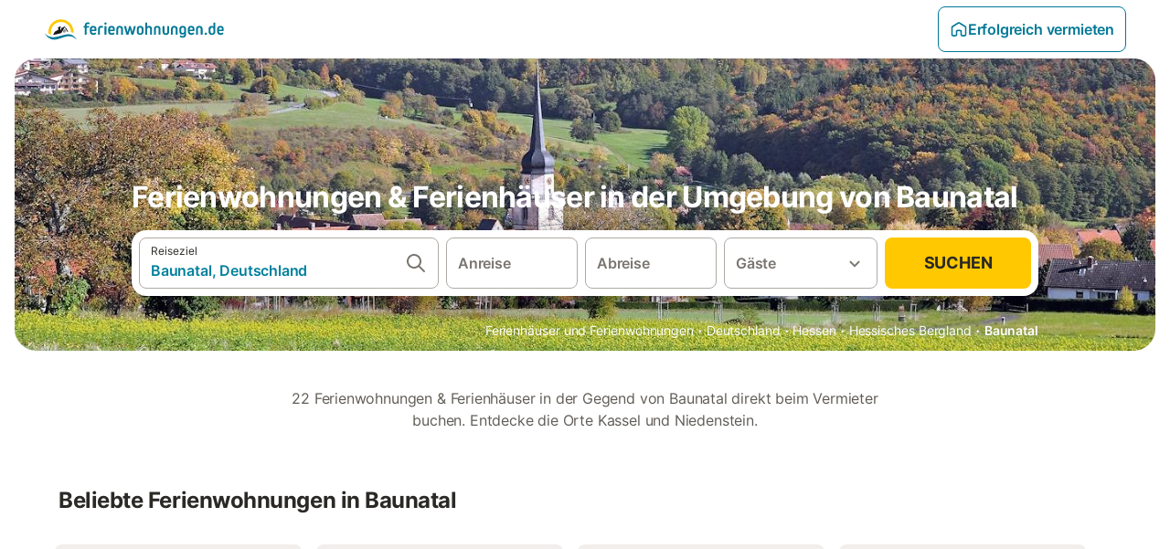

--- FILE ---
content_type: text/html; charset=utf-8
request_url: https://www.ferienwohnungen.de/europa/deutschland/baunatal/
body_size: 48135
content:

<!DOCTYPE html>
<html lang="de-DE" dir="ltr" data-page-id="REGION_PAGE" data-page-event-action="REGION_PAGE" class="is-desktop">
  <head>
    <script>window.renderedAt=1768621911035</script>
    <script src="https://cdnjs.cloudflare.com/polyfill/v3/polyfill.min.js?features=AbortController%2CResizeObserver%2Csmoothscroll%2Ces2020"></script>
    <script defer src="https://cdn.jsdelivr.net/npm/@thumbmarkjs/thumbmarkjs/dist/thumbmark.umd.js"></script>
    <script defer>
      // Thumbmark initialization - deferred to avoid blocking page rendering
      if (typeof ThumbmarkJS !== 'undefined') {
        ThumbmarkJS.getFingerprint().then(
          function(fp) { window.thumbmark = fp }
        );
      }
    </script>
    <script>
      !function(){if('PerformanceLongTaskTiming' in window){var g=window.__tti={e:[]}; g.o=new PerformanceObserver(function(l){g.e=g.e.concat(l.getEntries())}); g.o.observe({entryTypes:['longtask']})}}();
    </script>

    

    <meta charset="utf-8">
    <meta name="referrer" content="origin">
    <meta name="viewport" content="width=device-width, initial-scale=1, minimum-scale=1, maximum-scale=1, viewport-fit=cover">
    <meta name="X-UA-Compatible" content="IE=edge">
    <meta http-equiv="pragma" content="no-cache">
    <meta http-equiv="cache-control" content="no-cache,must-revalidate">
    <meta http-equiv="expires" content="0">
    <meta http-equiv="x-dns-prefetch-control" content="on">
    <meta property="og:type" content="website">
    <meta name="format-detection" content="telephone=no">

    <link rel="home" href="/">

    

    <meta name="author" content="ferienwohnungen.de"><meta name="copyright" content="ferienwohnungen.de"><meta  content="ferienwohnungen.de" itemprop="name"><meta name="twitter:card" content="app"><meta name="twitter:site" content="@ferienwohnungen.de"><meta name="twitter:app:name:iphone" content="ferienwohnungen.de"><meta name="twitter:app:id:iphone" content="ferienwohnungen.de"><meta name="twitter:app:url:iphone" content=" ferienwohnungen.de"><meta name="twitter:app:id:googleplay" content=" ferienwohnungen.de"><meta name="p:domain_verify" content=" ferienwohnungen.de">

    <link rel="apple-touch-icon" type="" sizes="76x76" href="https://static.holidu.com/search-managers-live/strapi/ferienwohnungen_favicon_76x76_3f81a48e2a.png"><link rel="apple-touch-icon" type="" sizes="120x120" href="https://static.holidu.com/search-managers-live/strapi/ferienwohnungen_favicon_120x120_1567635d31.png"><link rel="apple-touch-icon" type="" sizes="152x152" href="https://static.holidu.com/search-managers-live/strapi/ferienwohnungen_favicon_152x152_353b9f50a0.png"><link rel="apple-touch-icon" type="" sizes="" href="https://static.holidu.com/search-managers-live/strapi/ferienwohnungen_favicon_57x57_b562065bc7.png"><link rel="icon" type="" sizes="" href="https://static.holidu.com/search-managers-live/strapi/ferienwohnungen_favicon_152x152_353b9f50a0.png">

    <link rel="preconnect" crossorigin="" href="https://www.google-analytics.com" />
    <link rel="preconnect" crossorigin="" href="https://api.holidu.com" />
    <link rel="preconnect" crossorigin="" href="https://www.googletagmanager.com" />
    <link rel="preconnect" crossorigin="" href="https://cdn.taboola.com" />
    <link rel="preconnect" crossorigin="" href="https://bat.bing.com" />
    <link rel="preconnect" crossorigin="" href="https://connect.facebook.net" />
    <link rel="preconnect" crossorigin="" href="https://assets.holidu.com" />
    <link rel="preconnect" crossorigin="" href="https://static.holidu.com" />
    

    
    <script>
        window.process = window.process || {};
        window.process.env = window.process.env || {};
        window.process.env.IS_CLIENT = true;
    </script>
    <link data-rh="true" rel="preload" as="image" href="https://static.holidu.com/cms/9618/l/33097.jpg" type="image/jpeg" media="(min-width: 48rem)" data-should-be-placed-higher="true"/><link data-rh="true" rel="preload" as="image" href="https://static.holidu.com/cms/9618/m/33097.jpg" type="image/jpeg" data-should-be-placed-higher="true"/>
    <link href='https://assets.holidu.com/assets/styles/index.v4.1873.0.css' rel='stylesheet' type='text/css'>
    <link href='https://assets.holidu.com/assets/styles/tailwind.v4.1873.0.css' rel='stylesheet' type='text/css'><link href='https://assets.holidu.com/assets/styles/ferienwohnungen.v4.1873.0.css' rel='stylesheet' type='text/css'>

    <title data-rh="true">Die 10 besten Ferienwohnungen in Baunatal ᐅ Jetzt buchen</title>
    
    <meta data-rh="true" name="application-name" content="Die 10 besten Ferienwohnungen in Baunatal ᐅ Jetzt buchen"/><meta data-rh="true" name="robots" content="index, follow"/><meta data-rh="true" name="description" content="Dein Vergleichsportal für Ferienhäuser &amp; Ferienwohnungen ✓ 22 Angebote in Baunatal ✓ Riesige Auswahl ✓ Hochwertige &amp; geprüfte Unterkünfte ✓ Jetzt buchen"/><meta data-rh="true" property="og:title" content="Die 10 besten Ferienwohnungen in Baunatal ᐅ Jetzt buchen"/><meta data-rh="true" property="og:image" content="https://static.holidu.com/cms/9618/l/33097.jpg"/><meta data-rh="true" property="og:description" content="Dein Vergleichsportal für Ferienhäuser &amp; Ferienwohnungen ✓ 22 Angebote in Baunatal ✓ Riesige Auswahl ✓ Hochwertige &amp; geprüfte Unterkünfte ✓ Jetzt buchen"/><meta data-rh="true" name="twitter:title" content="Die 10 besten Ferienwohnungen in Baunatal ᐅ Jetzt buchen"/><meta data-rh="true" name="twitter:description" content="Dein Vergleichsportal für Ferienhäuser &amp; Ferienwohnungen ✓ 22 Angebote in Baunatal ✓ Riesige Auswahl ✓ Hochwertige &amp; geprüfte Unterkünfte ✓ Jetzt buchen"/><meta data-rh="true" name="twitter:image" content="https://static.holidu.com/cms/9618/l/33097.jpg"/>
    <link data-rh="true" rel="canonical" href="https://www.ferienwohnungen.de/europa/deutschland/baunatal/"/><link data-rh="true" rel="preload" as="image" href="https://static.holidu.com/cms/9618/l/33097.jpg" type="image/jpeg" media="(min-width: 48rem)" data-should-be-placed-higher="true"/><link data-rh="true" rel="preload" as="image" href="https://static.holidu.com/cms/9618/m/33097.jpg" type="image/jpeg" media data-should-be-placed-higher="true"/>
    
  

    

    
      <link rel="preload" href="https://assets.holidu.com/assets/fonts/Optimised/Inter-Regular-Latin.woff2" as="font" type="font/woff2" crossorigin>
      <link rel="preload" href="https://assets.holidu.com/assets/fonts/Optimised/Satoshi-Variable.woff2" as="font" type="font/woff2" crossorigin>
      <script type="text/javascript">

      /**
      * Loads fonts asynchronously and adds CSS classes to the document's root element
      * based on the loading status of the fonts.
      * If the fonts have already been loaded, adds 'FullyLoadedFont' class.
      * If the fonts have not been loaded, loads the fonts and adds 'FastLoadedFont' class
      * during the initial loading and 'FullyLoadedFont' class once all fonts are loaded.
      * Based on https://css-tricks.com/the-best-font-loading-strategies-and-how-to-execute-them/#loading-fonts-with-self-hosted-fonts
      */
      function loadFonts () {
        if (sessionStorage.fontsLoaded) {
          document.documentElement.classList.add('FullyLoadedFont')
          return
        }

        if ('fonts' in document) {
          document.fonts.load('1em InterInitial')
          .then(() => {
            document.documentElement.classList.add('FastLoadedFont')

            // Load critical font weights immediately:
            // - Inter 400 (body text) and 700 (headings)
            // - Satoshi 700 (bold titles, most common above the fold)
            // Variable fonts provide access to all weights, but loading the most common weight ensures it's prioritized
            Promise.all([
              document.fonts.load('400 1em Inter'),
              document.fonts.load('700 1em Inter'),
              document.fonts.load('700 1em Satoshi'), // Bold titles (most common above the fold)
            ]).then(() => {
              document.documentElement.classList.remove('FastLoadedFont')
              document.documentElement.classList.add('FullyLoadedFont')

              sessionStorage.fontsLoaded = true

              // Load non-critical font weights lazily (after initial render)
              // These are used in below-the-fold content or less critical UI elements
              Promise.all([
                document.fonts.load('500 1em Inter'),
                document.fonts.load('600 1em Inter'),
                // Satoshi variable font already provides access to all weights via 700,
                // but load 600 (semibold) explicitly if needed for specific title styles
                document.fonts.load('600 1em Satoshi'),
              ]).catch(() => {
                // Silently fail if fonts can't be loaded
              })
            })
          })
        }
      }

      loadFonts()
      </script>
    

    

    
    <style>
      :root
      {
        --color-primary: #007896;--color-primary-rgb: 0,120,150;--color-primary-dark: #024251;--color-primary-dark-rgb: 2,66,81;--color-primary-transparent: #00789633;--color-primary-half: #0078961a;--color-cta: #ffc800;--color-cta-rgb: 255,200,0;--color-cta-active: #ffaa00;--color-cta-text: #2B2926;
      }
    </style>
    <style>
      
    .is-hidden-on-whitelabel {
      display: none;
    }

    .keep-blue {
      color: #00809d;
    }

    .keep-links-blue a {
      color: #00809d;
    }

    .keep-links-blue span.clickable {
      color: #00809d;
    }

    .WL--AppBanner {
      display: none;
    }
  
      html[data-page-id='SEARCH_PAGE'] .WL--Navbar {
        display: flex;
        border-bottom: none;
      }
    
      .WL--Navbar-LocaleCurrencySelector {
        display: none;
      }
    
      .WL--Footer-LocaleCurrencySelector {
        display: none;
      }
    
      .WL--Navbar--Logo--Custom {
        display: block;
        background-image: url("https://static.holidu.com/search-managers-live/strapi/ferienwohnungen_de_logo_colored_aeb2f56970.svg");
      }
    
    .WL--Navbar-AccountFeature {
      display: none;
    }
  
  .WL--Navbar {
    background: white;
    box-shadow: none;
    border-bottom: 1px solid #dadada;
  }

  .WL--Navbar--CurrentSearchDetails,
  .WL--Navbar--ContactInfo,
  .WL--Navbar--ContactInfo > a {
    color: #1d1d1d;
  }

  .WL--Navbar-BackButton svg > path {
    fill: #1d1d1d;
  }

  .WL--Navbar-HelpButton {
    color: #1d1d1d;
  }

  .WL--Navbar-HelpButton svg path[fill='currentColor'] {
    fill: #1d1d1d;
  }

  .WL--Navbar-BurgerMenu {
    fill: #1d1d1d;
  }

  .WL--Navbar-BurgerMenu svg > path {
    fill: #1d1d1d;
  }

  .WL--petsAllowedLabel {
    color: #1d1d1d !important;
  }

  .WL--petsAllowedCheckbox rect {
    stroke: #646464 !important;
  }

      .WL--StickySearch--Logo--Cooperation,
      .WL--StickySearch--Logo--Custom {
        display: none;
      }
    
    </style>

    
  </head>

  <body>

    

    <main id="main">
      
      <div id="root"><div class="WL--Navbar flex w-full items-center justify-center z-VisibilityNavbar bg-primary h-xxl4 xl:!border-0"><div class="flex max-w-xl items-center justify-between md:px-m lg2:px-xxl3 w-full"><a href="/" class="flex h-[2.25rem] w-[12.375rem] rounded ring-offset-primary justify-start" aria-label="Holidu Logo"><div class="WL--Logo--Cooperation hidden h-full w-full flex-col justify-center pb-xxs"><div class="tracking-tight whitespace-no-wrap mb-xxxs text-xs text-grey-black">In Kooperation mit</div><svg viewBox="0 0 162 50" fill="none" xmlns="http://www.w3.org/2000/svg" class="WL--Logo--Cooperation--Svg"><path d="M32.452 18.8653C31.2165 20.2552 29.2431 20.5566 28.0591 19.5519C26.8751 18.5472 26.9093 16.6047 28.1449 15.2148C29.3804 13.825 31.3538 13.5235 32.5378 14.5283C33.7218 15.533 33.6874 17.4755 32.452 18.8653Z" class="fill-current"></path><path d="M18.2761 24.0495V16.5398C18.2761 16.4504 18.2585 16.3619 18.2243 16.2793C18.1901 16.1967 18.1399 16.1217 18.0767 16.0585C18.0135 15.9953 17.9385 15.9452 17.8559 15.911C17.7734 15.8768 17.6849 15.8592 17.5955 15.8592H14.1498C14.0605 15.8592 13.972 15.8768 13.8894 15.911C13.8068 15.9452 13.7318 15.9953 13.6686 16.0585C13.6054 16.1217 13.5553 16.1967 13.5211 16.2793C13.4868 16.3619 13.4692 16.4504 13.4692 16.5398V24.0478C15.0694 24.1635 16.6758 24.1641 18.2761 24.0495Z" class="fill-current"></path><path d="M35.1581 20.3491C35.2179 20.3932 35.2681 20.4491 35.3054 20.5134L35.8781 21.5054C35.945 21.6201 35.9767 21.752 35.9693 21.8847C35.9619 22.0173 35.9156 22.1448 35.8363 22.2514C34.9189 23.4661 33.868 24.5738 32.7032 25.5538V38.2619C32.7032 38.3513 32.6856 38.4398 32.6514 38.5223C32.6172 38.6049 32.5671 38.6799 32.5039 38.7431C32.4407 38.8063 32.3657 38.8565 32.2831 38.8907C32.2005 38.9249 32.112 38.9425 32.0226 38.9425H28.577C28.3965 38.9425 28.2234 38.8708 28.0958 38.7431C27.9681 38.6155 27.8964 38.4424 27.8964 38.2619V28.5592C24.8756 29.8985 21.5717 30.4736 18.276 30.2338V38.262C18.276 38.3514 18.2584 38.4399 18.2242 38.5224C18.19 38.605 18.1399 38.68 18.0767 38.7433C18.0135 38.8065 17.9385 38.8566 17.8559 38.8908C17.7733 38.925 17.6848 38.9426 17.5954 38.9426H14.1498C13.9693 38.9426 13.7962 38.8709 13.6685 38.7433C13.5409 38.6156 13.4692 38.4425 13.4692 38.262V29.2983C12.2666 28.9068 11.1036 28.4026 9.99579 27.7924C9.91618 27.7486 9.8461 27.6895 9.78965 27.6183C9.7332 27.5471 9.69151 27.4654 9.66702 27.378C9.64253 27.2905 9.63573 27.199 9.64702 27.1089C9.65832 27.0188 9.68748 26.9318 9.73279 26.8531L10.2572 25.9448C10.3258 25.8266 10.4284 25.7318 10.5516 25.6727C10.6748 25.6136 10.813 25.593 10.9481 25.6135C19.1921 26.842 27.5983 24.9611 34.5327 20.3365C34.5943 20.2948 34.6637 20.2663 34.7368 20.2527C34.8099 20.239 34.885 20.2405 34.9575 20.2571C35.0299 20.2737 35.0982 20.305 35.1581 20.3491Z" class="fill-current"></path><path fill-rule="evenodd" clip-rule="evenodd" d="M26.6133 0.984156L42.6541 10.2452C44.8932 11.5379 46.177 13.6866 46.1765 16.1402L46.1708 40.1068C46.1825 41.4224 45.8005 42.7115 45.0739 43.8084C44.3473 44.9052 43.3094 45.7598 42.0934 46.2622C30.3646 51.2458 15.7984 51.2457 4.08116 46.2631C2.86572 45.7604 1.8283 44.9058 1.10212 43.8091C0.375945 42.7124 -0.0058372 41.4237 0.00580256 40.1085L1.46493e-07 16.1402C-0.000500738 13.6864 1.28348 11.5379 3.52249 10.2452L19.5631 0.984156C21.8362 -0.327882 24.3399 -0.328222 26.6133 0.984156ZM42.6656 42.2146C43.0794 41.5902 43.2942 40.855 43.2815 40.106L43.2871 16.1395C43.2874 14.7054 42.5691 13.5323 41.2094 12.7473L25.1686 3.48635C23.7687 2.67803 22.4072 2.67824 21.0078 3.48635L4.96714 12.7473C3.60746 13.5323 2.88896 14.7054 2.88928 16.1395L2.8951 40.1078C2.88235 40.8566 3.09695 41.5915 3.51055 42.2158C3.92416 42.84 4.51734 43.3241 5.21179 43.6043C16.233 48.2911 29.9322 48.2902 40.9634 43.6031C41.6582 43.3231 42.2517 42.839 42.6656 42.2146Z" class="fill-current"></path><path d="M74.3036 18.2799V34.5085C74.3036 34.6817 74.2348 34.8478 74.1123 34.9703C73.9898 35.0928 73.8237 35.1616 73.6505 35.1616H70.8986C70.7254 35.1616 70.5593 35.0928 70.4368 34.9703C70.3143 34.8478 70.2455 34.6817 70.2455 34.5085V27.9725H61.779V34.5085C61.779 34.6817 61.7102 34.8478 61.5877 34.9703C61.4653 35.0928 61.2991 35.1616 61.1259 35.1616H58.3741C58.2008 35.1616 58.0347 35.0928 57.9122 34.9703C57.7898 34.8478 57.7209 34.6817 57.7209 34.5085V18.2799C57.7209 18.1067 57.7898 17.9406 57.9122 17.8181C58.0347 17.6956 58.2008 17.6268 58.3741 17.6268H61.1259C61.2991 17.6268 61.4653 17.6956 61.5877 17.8181C61.7102 17.9406 61.779 18.1067 61.779 18.2799V24.5405H70.2455V18.2799C70.2455 18.1067 70.3143 17.9406 70.4368 17.8181C70.5593 17.6956 70.7254 17.6268 70.8986 17.6268H73.6505C73.8237 17.6268 73.9898 17.6956 74.1123 17.8181C74.2348 17.9406 74.3036 18.1067 74.3036 18.2799Z" class="fill-current"></path><path fill-rule="evenodd" clip-rule="evenodd" d="M87.0023 17.3264C81.4663 17.3264 77.4082 21.1839 77.4082 26.3941C77.4082 31.6044 81.4663 35.4624 87.0023 35.4624C92.5129 35.4624 96.5965 31.6298 96.5965 26.3941C96.5965 21.159 92.5129 17.3264 87.0023 17.3264ZM87.0023 20.7833C90.1334 20.7833 92.488 23.0625 92.488 26.3941C92.488 29.7258 90.1334 32.0055 87.0023 32.0055C83.8708 32.0055 81.5162 29.7257 81.5162 26.3941C81.5162 23.0625 83.8708 20.7833 87.0023 20.7833Z" class="fill-current"></path><path d="M100.356 17.6268H103.108C103.281 17.6268 103.448 17.6956 103.57 17.8181C103.693 17.9406 103.761 18.1067 103.761 18.2799V31.8549H112.735C112.909 31.8549 113.075 31.9237 113.197 32.0462C113.32 32.1686 113.389 32.3348 113.389 32.508V34.5084C113.389 34.6816 113.32 34.8477 113.197 34.9702C113.075 35.0927 112.909 35.1615 112.735 35.1615H100.356C100.183 35.1615 100.017 35.0927 99.8947 34.9702C99.7722 34.8477 99.7034 34.6816 99.7034 34.5084V18.2799C99.7034 18.1067 99.7722 17.9406 99.8947 17.8181C100.017 17.6956 100.183 17.6268 100.356 17.6268Z" class="fill-current"></path><path d="M119.691 17.6268H116.939C116.766 17.6268 116.6 17.6956 116.477 17.8181C116.355 17.9406 116.286 18.1067 116.286 18.2799V34.5085C116.286 34.6817 116.355 34.8478 116.477 34.9703C116.6 35.0928 116.766 35.1616 116.939 35.1616H119.691C119.864 35.1616 120.03 35.0928 120.153 34.9703C120.275 34.8478 120.344 34.6817 120.344 34.5085V18.2799C120.344 18.1067 120.275 17.9406 120.153 17.8181C120.03 17.6956 119.864 17.6268 119.691 17.6268Z" class="fill-current"></path><path fill-rule="evenodd" clip-rule="evenodd" d="M124.404 18.2799C124.404 18.1067 124.473 17.9406 124.595 17.8181C124.718 17.6956 124.884 17.6268 125.057 17.6268H132.463C138.2 17.6268 141.936 21.0837 141.936 26.3942C141.936 31.7047 138.2 35.1615 132.463 35.1615H125.057C124.884 35.1615 124.718 35.0927 124.595 34.9702C124.473 34.8477 124.404 34.6816 124.404 34.5084V18.2799ZM132.295 31.8299C135.777 31.8299 137.859 29.7507 137.859 26.3941C137.859 23.0376 135.777 20.9584 132.295 20.9584H128.462V31.8299H132.295Z" class="fill-current"></path><path d="M145.04 18.2799V27.4465C145.04 32.6068 148.347 35.4624 153.332 35.4624C158.316 35.4624 161.623 32.6068 161.623 27.4465V18.2799C161.623 18.1942 161.606 18.1092 161.573 18.03C161.54 17.9508 161.492 17.8788 161.432 17.8181C161.371 17.7575 161.299 17.7094 161.22 17.6765C161.141 17.6437 161.056 17.6268 160.97 17.6268H158.268C158.095 17.6268 157.929 17.6956 157.807 17.8181C157.684 17.9406 157.615 18.1067 157.615 18.2799V27.2958C157.615 30.6274 155.837 32.0055 153.357 32.0055C150.902 32.0055 149.098 30.6274 149.098 27.2958V18.2799C149.098 18.1067 149.03 17.9406 148.907 17.8181C148.785 17.6956 148.618 17.6268 148.445 17.6268H145.693C145.52 17.6268 145.354 17.6956 145.232 17.8181C145.109 17.9406 145.04 18.1067 145.04 18.2799Z" class="fill-current"></path></svg></div><svg viewBox="0 0 162 50" fill="none" xmlns="http://www.w3.org/2000/svg" class="WL--Logo--Regular is-hidden-on-whitelabel text-white-100"><path d="M32.452 18.8653C31.2165 20.2552 29.2431 20.5566 28.0591 19.5519C26.8751 18.5472 26.9093 16.6047 28.1449 15.2148C29.3804 13.825 31.3538 13.5235 32.5378 14.5283C33.7218 15.533 33.6874 17.4755 32.452 18.8653Z" class="fill-current"></path><path d="M18.2761 24.0495V16.5398C18.2761 16.4504 18.2585 16.3619 18.2243 16.2793C18.1901 16.1967 18.1399 16.1217 18.0767 16.0585C18.0135 15.9953 17.9385 15.9452 17.8559 15.911C17.7734 15.8768 17.6849 15.8592 17.5955 15.8592H14.1498C14.0605 15.8592 13.972 15.8768 13.8894 15.911C13.8068 15.9452 13.7318 15.9953 13.6686 16.0585C13.6054 16.1217 13.5553 16.1967 13.5211 16.2793C13.4868 16.3619 13.4692 16.4504 13.4692 16.5398V24.0478C15.0694 24.1635 16.6758 24.1641 18.2761 24.0495Z" class="fill-current"></path><path d="M35.1581 20.3491C35.2179 20.3932 35.2681 20.4491 35.3054 20.5134L35.8781 21.5054C35.945 21.6201 35.9767 21.752 35.9693 21.8847C35.9619 22.0173 35.9156 22.1448 35.8363 22.2514C34.9189 23.4661 33.868 24.5738 32.7032 25.5538V38.2619C32.7032 38.3513 32.6856 38.4398 32.6514 38.5223C32.6172 38.6049 32.5671 38.6799 32.5039 38.7431C32.4407 38.8063 32.3657 38.8565 32.2831 38.8907C32.2005 38.9249 32.112 38.9425 32.0226 38.9425H28.577C28.3965 38.9425 28.2234 38.8708 28.0958 38.7431C27.9681 38.6155 27.8964 38.4424 27.8964 38.2619V28.5592C24.8756 29.8985 21.5717 30.4736 18.276 30.2338V38.262C18.276 38.3514 18.2584 38.4399 18.2242 38.5224C18.19 38.605 18.1399 38.68 18.0767 38.7433C18.0135 38.8065 17.9385 38.8566 17.8559 38.8908C17.7733 38.925 17.6848 38.9426 17.5954 38.9426H14.1498C13.9693 38.9426 13.7962 38.8709 13.6685 38.7433C13.5409 38.6156 13.4692 38.4425 13.4692 38.262V29.2983C12.2666 28.9068 11.1036 28.4026 9.99579 27.7924C9.91618 27.7486 9.8461 27.6895 9.78965 27.6183C9.7332 27.5471 9.69151 27.4654 9.66702 27.378C9.64253 27.2905 9.63573 27.199 9.64702 27.1089C9.65832 27.0188 9.68748 26.9318 9.73279 26.8531L10.2572 25.9448C10.3258 25.8266 10.4284 25.7318 10.5516 25.6727C10.6748 25.6136 10.813 25.593 10.9481 25.6135C19.1921 26.842 27.5983 24.9611 34.5327 20.3365C34.5943 20.2948 34.6637 20.2663 34.7368 20.2527C34.8099 20.239 34.885 20.2405 34.9575 20.2571C35.0299 20.2737 35.0982 20.305 35.1581 20.3491Z" class="fill-current"></path><path fill-rule="evenodd" clip-rule="evenodd" d="M26.6133 0.984156L42.6541 10.2452C44.8932 11.5379 46.177 13.6866 46.1765 16.1402L46.1708 40.1068C46.1825 41.4224 45.8005 42.7115 45.0739 43.8084C44.3473 44.9052 43.3094 45.7598 42.0934 46.2622C30.3646 51.2458 15.7984 51.2457 4.08116 46.2631C2.86572 45.7604 1.8283 44.9058 1.10212 43.8091C0.375945 42.7124 -0.0058372 41.4237 0.00580256 40.1085L1.46493e-07 16.1402C-0.000500738 13.6864 1.28348 11.5379 3.52249 10.2452L19.5631 0.984156C21.8362 -0.327882 24.3399 -0.328222 26.6133 0.984156ZM42.6656 42.2146C43.0794 41.5902 43.2942 40.855 43.2815 40.106L43.2871 16.1395C43.2874 14.7054 42.5691 13.5323 41.2094 12.7473L25.1686 3.48635C23.7687 2.67803 22.4072 2.67824 21.0078 3.48635L4.96714 12.7473C3.60746 13.5323 2.88896 14.7054 2.88928 16.1395L2.8951 40.1078C2.88235 40.8566 3.09695 41.5915 3.51055 42.2158C3.92416 42.84 4.51734 43.3241 5.21179 43.6043C16.233 48.2911 29.9322 48.2902 40.9634 43.6031C41.6582 43.3231 42.2517 42.839 42.6656 42.2146Z" class="fill-current"></path><path d="M74.3036 18.2799V34.5085C74.3036 34.6817 74.2348 34.8478 74.1123 34.9703C73.9898 35.0928 73.8237 35.1616 73.6505 35.1616H70.8986C70.7254 35.1616 70.5593 35.0928 70.4368 34.9703C70.3143 34.8478 70.2455 34.6817 70.2455 34.5085V27.9725H61.779V34.5085C61.779 34.6817 61.7102 34.8478 61.5877 34.9703C61.4653 35.0928 61.2991 35.1616 61.1259 35.1616H58.3741C58.2008 35.1616 58.0347 35.0928 57.9122 34.9703C57.7898 34.8478 57.7209 34.6817 57.7209 34.5085V18.2799C57.7209 18.1067 57.7898 17.9406 57.9122 17.8181C58.0347 17.6956 58.2008 17.6268 58.3741 17.6268H61.1259C61.2991 17.6268 61.4653 17.6956 61.5877 17.8181C61.7102 17.9406 61.779 18.1067 61.779 18.2799V24.5405H70.2455V18.2799C70.2455 18.1067 70.3143 17.9406 70.4368 17.8181C70.5593 17.6956 70.7254 17.6268 70.8986 17.6268H73.6505C73.8237 17.6268 73.9898 17.6956 74.1123 17.8181C74.2348 17.9406 74.3036 18.1067 74.3036 18.2799Z" class="fill-current"></path><path fill-rule="evenodd" clip-rule="evenodd" d="M87.0023 17.3264C81.4663 17.3264 77.4082 21.1839 77.4082 26.3941C77.4082 31.6044 81.4663 35.4624 87.0023 35.4624C92.5129 35.4624 96.5965 31.6298 96.5965 26.3941C96.5965 21.159 92.5129 17.3264 87.0023 17.3264ZM87.0023 20.7833C90.1334 20.7833 92.488 23.0625 92.488 26.3941C92.488 29.7258 90.1334 32.0055 87.0023 32.0055C83.8708 32.0055 81.5162 29.7257 81.5162 26.3941C81.5162 23.0625 83.8708 20.7833 87.0023 20.7833Z" class="fill-current"></path><path d="M100.356 17.6268H103.108C103.281 17.6268 103.448 17.6956 103.57 17.8181C103.693 17.9406 103.761 18.1067 103.761 18.2799V31.8549H112.735C112.909 31.8549 113.075 31.9237 113.197 32.0462C113.32 32.1686 113.389 32.3348 113.389 32.508V34.5084C113.389 34.6816 113.32 34.8477 113.197 34.9702C113.075 35.0927 112.909 35.1615 112.735 35.1615H100.356C100.183 35.1615 100.017 35.0927 99.8947 34.9702C99.7722 34.8477 99.7034 34.6816 99.7034 34.5084V18.2799C99.7034 18.1067 99.7722 17.9406 99.8947 17.8181C100.017 17.6956 100.183 17.6268 100.356 17.6268Z" class="fill-current"></path><path d="M119.691 17.6268H116.939C116.766 17.6268 116.6 17.6956 116.477 17.8181C116.355 17.9406 116.286 18.1067 116.286 18.2799V34.5085C116.286 34.6817 116.355 34.8478 116.477 34.9703C116.6 35.0928 116.766 35.1616 116.939 35.1616H119.691C119.864 35.1616 120.03 35.0928 120.153 34.9703C120.275 34.8478 120.344 34.6817 120.344 34.5085V18.2799C120.344 18.1067 120.275 17.9406 120.153 17.8181C120.03 17.6956 119.864 17.6268 119.691 17.6268Z" class="fill-current"></path><path fill-rule="evenodd" clip-rule="evenodd" d="M124.404 18.2799C124.404 18.1067 124.473 17.9406 124.595 17.8181C124.718 17.6956 124.884 17.6268 125.057 17.6268H132.463C138.2 17.6268 141.936 21.0837 141.936 26.3942C141.936 31.7047 138.2 35.1615 132.463 35.1615H125.057C124.884 35.1615 124.718 35.0927 124.595 34.9702C124.473 34.8477 124.404 34.6816 124.404 34.5084V18.2799ZM132.295 31.8299C135.777 31.8299 137.859 29.7507 137.859 26.3941C137.859 23.0376 135.777 20.9584 132.295 20.9584H128.462V31.8299H132.295Z" class="fill-current"></path><path d="M145.04 18.2799V27.4465C145.04 32.6068 148.347 35.4624 153.332 35.4624C158.316 35.4624 161.623 32.6068 161.623 27.4465V18.2799C161.623 18.1942 161.606 18.1092 161.573 18.03C161.54 17.9508 161.492 17.8788 161.432 17.8181C161.371 17.7575 161.299 17.7094 161.22 17.6765C161.141 17.6437 161.056 17.6268 160.97 17.6268H158.268C158.095 17.6268 157.929 17.6956 157.807 17.8181C157.684 17.9406 157.615 18.1067 157.615 18.2799V27.2958C157.615 30.6274 155.837 32.0055 153.357 32.0055C150.902 32.0055 149.098 30.6274 149.098 27.2958V18.2799C149.098 18.1067 149.03 17.9406 148.907 17.8181C148.785 17.6956 148.618 17.6268 148.445 17.6268H145.693C145.52 17.6268 145.354 17.6956 145.232 17.8181C145.109 17.9406 145.04 18.1067 145.04 18.2799Z" class="fill-current"></path></svg><div class="WL--Navbar--Logo--Custom hidden bg-contain bg-left-center h-full w-full"></div></a><div class="flex items-center gap-x-xxs"><form action="/redirect/prg" target="_blank" class="hidden" method="POST"><input name="to" type="hidden" value="L2hvc3Q="/></form><a class="relative flex w-full cursor-pointer items-center gap-xs rounded-big p-s text-base font-medium transition-colors duration-100 tw-reset-button box-border border border-solid p-s text-center font-semibold text-primary hover:bg-primary-lightest disabled:cursor-not-allowed disabled:opacity-50 border-primary" tabindex="0"><svg viewBox="0 0 24 24" fill="none" xmlns="http://www.w3.org/2000/svg" class="text-primary h-l w-l"><path fill-rule="evenodd" clip-rule="evenodd" d="M12.265 4.6208C12.1029 4.51947 11.8971 4.51947 11.735 4.6208L11.205 3.7728L11.735 4.6208L4.235 9.3083C4.08881 9.39967 4 9.5599 4 9.7323V18.9552C4 19.2313 4.22386 19.4552 4.5 19.4552H7.5C7.77614 19.4552 8 19.2313 8 18.9552V14.1704C8 13.7382 8.27767 13.3549 8.68834 13.2202C9.06912 13.0953 9.57155 12.9383 10.089 12.7989C10.787 12.611 11.5125 12.4552 12 12.4552C12.4875 12.4552 13.213 12.611 13.911 12.7989C14.4285 12.9383 14.9309 13.0953 15.3117 13.2202C15.7223 13.3549 16 13.7382 16 14.1704V18.9552C16 19.2313 16.2239 19.4552 16.5 19.4552H19.5C19.7761 19.4552 20 19.2313 20 18.9552V9.7323C20 9.5599 19.9112 9.39967 19.765 9.3083L12.265 4.6208ZM10.675 2.9248C11.4857 2.41813 12.5143 2.41813 13.325 2.9248L20.825 7.6123C21.556 8.06915 22 8.87032 22 9.7323V18.9552C22 20.3359 20.8807 21.4552 19.5 21.4552H16.5C15.1193 21.4552 14 20.3359 14 18.9552V14.9041C13.8037 14.8451 13.5978 14.7859 13.391 14.7302L13.651 13.7646L13.391 14.7302C12.685 14.54 12.1926 14.4552 12 14.4552C11.8074 14.4552 11.315 14.54 10.609 14.7302C10.4022 14.7859 10.1963 14.8451 10 14.9041V18.9552C10 20.3359 8.88071 21.4552 7.5 21.4552H4.5C3.11929 21.4552 2 20.3359 2 18.9552V9.7323C2 8.87033 2.44405 8.06915 3.175 7.6123L10.675 2.9248Z" fill="currentColor"></path></svg>Erfolgreich vermieten</a><div class="flex gap-x-xxs"><div><button class="WL--Navbar-AccountFeature ring-offset-primary p-s tw-reset-button flex cursor-pointer rounded-big lg:items-center text-gray-700 hover:bg-gray-100 hover:text-gray-black active:bg-gray-200 active:text-gray-black ring-offset-white-100" data-testid="Navbar__DropdownLink-Account"><svg viewBox="0 0 24 24" fill="none" xmlns="http://www.w3.org/2000/svg" class="mr-xxs h-xl w-xl"><path d="M5.85 17.1C6.7 16.45 7.65 15.9375 8.7 15.5625C9.75 15.1875 10.85 15 12 15C13.15 15 14.25 15.1875 15.3 15.5625C16.35 15.9375 17.3 16.45 18.15 17.1C18.7333 16.4167 19.1875 15.6417 19.5125 14.775C19.8375 13.9083 20 12.9833 20 12C20 9.78333 19.2208 7.89583 17.6625 6.3375C16.1042 4.77917 14.2167 4 12 4C9.78333 4 7.89583 4.77917 6.3375 6.3375C4.77917 7.89583 4 9.78333 4 12C4 12.9833 4.1625 13.9083 4.4875 14.775C4.8125 15.6417 5.26667 16.4167 5.85 17.1ZM12 13C11.0167 13 10.1875 12.6625 9.5125 11.9875C8.8375 11.3125 8.5 10.4833 8.5 9.5C8.5 8.51667 8.8375 7.6875 9.5125 7.0125C10.1875 6.3375 11.0167 6 12 6C12.9833 6 13.8125 6.3375 14.4875 7.0125C15.1625 7.6875 15.5 8.51667 15.5 9.5C15.5 10.4833 15.1625 11.3125 14.4875 11.9875C13.8125 12.6625 12.9833 13 12 13ZM12 22C10.6167 22 9.31667 21.7375 8.1 21.2125C6.88333 20.6875 5.825 19.975 4.925 19.075C4.025 18.175 3.3125 17.1167 2.7875 15.9C2.2625 14.6833 2 13.3833 2 12C2 10.6167 2.2625 9.31667 2.7875 8.1C3.3125 6.88333 4.025 5.825 4.925 4.925C5.825 4.025 6.88333 3.3125 8.1 2.7875C9.31667 2.2625 10.6167 2 12 2C13.3833 2 14.6833 2.2625 15.9 2.7875C17.1167 3.3125 18.175 4.025 19.075 4.925C19.975 5.825 20.6875 6.88333 21.2125 8.1C21.7375 9.31667 22 10.6167 22 12C22 13.3833 21.7375 14.6833 21.2125 15.9C20.6875 17.1167 19.975 18.175 19.075 19.075C18.175 19.975 17.1167 20.6875 15.9 21.2125C14.6833 21.7375 13.3833 22 12 22ZM12 20C12.8833 20 13.7167 19.8708 14.5 19.6125C15.2833 19.3542 16 18.9833 16.65 18.5C16 18.0167 15.2833 17.6458 14.5 17.3875C13.7167 17.1292 12.8833 17 12 17C11.1167 17 10.2833 17.1292 9.5 17.3875C8.71667 17.6458 8 18.0167 7.35 18.5C8 18.9833 8.71667 19.3542 9.5 19.6125C10.2833 19.8708 11.1167 20 12 20ZM12 11C12.4333 11 12.7917 10.8583 13.075 10.575C13.3583 10.2917 13.5 9.93333 13.5 9.5C13.5 9.06667 13.3583 8.70833 13.075 8.425C12.7917 8.14167 12.4333 8 12 8C11.5667 8 11.2083 8.14167 10.925 8.425C10.6417 8.70833 10.5 9.06667 10.5 9.5C10.5 9.93333 10.6417 10.2917 10.925 10.575C11.2083 10.8583 11.5667 11 12 11Z" fill="currentColor"></path></svg><span class="font-medium">Konto</span></button></div></div></div></div></div><div class="flex flex-auto flex-col items-center justify-start space-y-xxl4 bg-white-100 pb-xxl4 md:pb-[80px] md:space-y-[60px]"><section class="relative w-full justify-center xl:max-w-[1500px] xl:px-m"><div class="relative flex min-h-[380px] w-full flex-col lg:min-h-[320px] px-m pt-xxl lg:px-xxl mb-m items-center justify-center lg:justify-end"><div class="z-10 flex w-full max-w-lg justify-start"><h1 class="m-0 w-full px-m text-left text-3xl leading-8 md:text-4xl lg:px-0 z-1 font-bold text-white-100 mb-m mt-xxl max-w-lg px-0 lg:mb-0 lg:pb-0">Ferienwohnungen &amp; Ferienhäuser in der Umgebung von Baunatal</h1></div><div class="absolute inset-0 z-0 h-full w-full overflow-hidden xl:rounded-xxl2"><div class="absolute inset-0 z-1 bg-gradient-to-b from-black-10 to-black-60 xl:rounded-xxl2"></div><picture class="absolute inset-0 h-full w-full z-0 object-cover xl:rounded-xxl2"><source srcSet="https://static.holidu.com/cms/9618/l/33097.jpg" type="image/jpeg" media="(min-width: 48rem)"/><source srcSet="https://static.holidu.com/cms/9618/m/33097.jpg" type="image/jpeg"/><img alt="Ferienwohnungen &amp; Ferienhäuser in der Umgebung von Baunatal" class="z-0 h-full w-full object-cover" importance="high" fetchpriority="high" src="https://static.holidu.com/cms/9618/l/33097.jpg"/></picture></div><div class="w-full"><form action="/redirect/prg" target="_blank" class="hidden" method="POST"><input name="to" type="hidden" value="L3MvQmF1bmF0YWwtLURldXRzY2hsYW5k"/></form><a id="Link-Masthead-Searchbar" tabindex="0"><div class="w-full flex-col items-center justify-center px-m md:px-xxl lg:px-0 z-SearchBarBox hidden lg:flex mt-m"><div class="z-1 my-0 w-full rounded-xxl bg-white-100 p-xs shadow-800 lg:h-18 max-w-lg lg:flex"><div class="relative flex min-h-[3.25rem] w-full h-full flex-col space-y-xs lg:flex-row lg:space-x-xs lg:space-y-0 lg:max-w-none" role="presentation"><form data-testid="SearchBarDesktop__SearchField__Form" action="/redirect/s" autoComplete="off" class="relative z-SearchOverlayBanner flex bg-white-100 transition-colors hover:bg-gray-50 h-14 flex-grow rounded-big border border-solid border-gray-400 px-s py-xs hover:border-black-50 lg:h-full" id="searchBarForm" method="GET" role="presentation"><div class="flex w-full items-center justify-between"><div class="flex w-0 flex-grow flex-col"><div class="flex items-center text-xs text-grey-black">Reiseziel</div><input class="flex-grow overflow-ellipsis border-none pl-0 focus-visible:ring-0 text-base font-semibold placeholder:text-gray-600 placeholder:opacity-100" placeholder="Reiseziel eingeben" type="text" data-testid="Searchbar__DestinationInput" value="Baunatal, Deutschland"/></div><button class="pointer-events-auto flex h-full cursor-pointer items-center px-0 focus-within:ring-0" type="button" tabindex="-1"><svg viewBox="0 0 24 24" fill="none" xmlns="http://www.w3.org/2000/svg" class="h-xl w-xl text-gray-600"><path fill-rule="evenodd" clip-rule="evenodd" d="M10 4C6.68629 4 4 6.68629 4 10C4 13.3137 6.68629 16 10 16C13.3137 16 16 13.3137 16 10C16 6.68629 13.3137 4 10 4ZM2 10C2 5.58172 5.58172 2 10 2C14.4183 2 18 5.58172 18 10C18 11.8487 17.3729 13.551 16.3199 14.9056L21.7071 20.2929C22.0976 20.6834 22.0976 21.3166 21.7071 21.7071C21.3166 22.0976 20.6834 22.0976 20.2929 21.7071L14.9056 16.3199C13.551 17.3729 11.8487 18 10 18C5.58172 18 2 14.4183 2 10Z" fill="currentColor"></path></svg></button><button class="border-rounded-full focus-within:border-4 focus-within:border-grey-black focus-within:ring-0 hidden" type="button" aria-label="Eingabe löschen"><div class="flex h-xl w-xl items-center justify-center rounded-full bg-gray-300 p-px"><svg viewBox="0 0 24 24" fill="none" xmlns="http://www.w3.org/2000/svg" class="h-full w-full text-white-100"><path fill-rule="evenodd" clip-rule="evenodd" d="M18.3 5.71C17.91 5.32 17.28 5.32 16.89 5.71L12 10.59L7.10997 5.7C6.71997 5.31 6.08997 5.31 5.69997 5.7C5.30997 6.09 5.30997 6.72 5.69997 7.11L10.59 12L5.69997 16.89C5.30997 17.28 5.30997 17.91 5.69997 18.3C6.08997 18.69 6.71997 18.69 7.10997 18.3L12 13.41L16.89 18.3C17.28 18.69 17.91 18.69 18.3 18.3C18.69 17.91 18.69 17.28 18.3 16.89L13.41 12L18.3 7.11C18.68 6.73 18.68 6.09 18.3 5.71Z" fill="currentColor"></path></svg></div></button></div></form><div class="relative flex min-w-[17.8rem] h-14 lg:h-auto lg:flex-shrink-0"><div class="flex flex-grow h-full space-x-xs"><div class="flex-grow"><div class="tw-reset-button flex h-full w-full flex-col rounded relative w-auto min-w-full"><div class="relative h-0 w-full flex-1"><div class="absolute bottom-0 left-0 right-0 top-0"><button data-testid="Searchbar__CalendarInput" class="tw-reset-button relative box-border block h-full w-full cursor-pointer focus-within:!border-2 focus-within:!border-grey-black focus-within:ring-0 bg-white-100 transition-colors hover:bg-gray-50 rounded-big border-solid px-s outline outline-1 outline-offset-0 outline-white-100 border border-gray-400 hover:border-black-50 text-gray-600"><div class="box-border flex h-full w-full flex-col items-start justify-center" data-testid="Searchbar__OpenCalendarButton"><div class="flex items-center font-semibold">Anreise</div></div></button></div><div class="font-medium mx-xs invisible whitespace-nowrap">So., 28. März ±3|</div></div></div></div><div class="flex-grow"><div class="tw-reset-button flex h-full w-full flex-col rounded relative w-auto min-w-full"><div class="relative h-0 w-full flex-1"><div class="absolute bottom-0 left-0 right-0 top-0"><button data-testid="Searchbar__CalendarInput" class="tw-reset-button relative box-border block h-full w-full cursor-pointer focus-within:!border-2 focus-within:!border-grey-black focus-within:ring-0 bg-white-100 transition-colors hover:bg-gray-50 rounded-big border-solid px-s outline outline-1 outline-offset-0 outline-white-100 border border-gray-400 hover:border-black-50 text-gray-600"><div class="box-border flex h-full w-full flex-col items-start justify-center" data-testid="Searchbar__OpenCalendarButton"><div class="flex items-center font-semibold">Abreise</div></div></button></div><div class="font-medium mx-xs invisible whitespace-nowrap">So., 28. März ±3|</div></div></div></div></div></div><div class="relative h-14 w-full lg:h-auto lg:w-[10.5rem] lg:flex-shrink-0"><button data-testid="Searchbar__PersonPickerInput" class="tw-reset-button relative box-border block h-full w-full cursor-pointer focus-within:!border-2 focus-within:!border-grey-black focus-within:ring-0 bg-white-100 transition-colors hover:bg-gray-50 rounded-big border-solid px-s outline outline-1 outline-offset-0 outline-white-100 border border-gray-400 hover:border-black-50 text-gray-600 pr-xl"><div class="absolute right-s top-1/2 -translate-y-1/2 text-gray-600 transition-all duration-100"><svg viewBox="0 0 24 24" fill="none" xmlns="http://www.w3.org/2000/svg" class="w-xl h-xl"><path fill-rule="evenodd" clip-rule="evenodd" d="M8.11997 9.29006L12 13.1701L15.88 9.29006C16.27 8.90006 16.9 8.90006 17.29 9.29006C17.68 9.68006 17.68 10.3101 17.29 10.7001L12.7 15.2901C12.31 15.6801 11.68 15.6801 11.29 15.2901L6.69997 10.7001C6.30997 10.3101 6.30997 9.68006 6.69997 9.29006C7.08997 8.91006 7.72997 8.90006 8.11997 9.29006Z" fill="currentColor"></path></svg></div><div class="flex items-center overflow-hidden"><div class="text-gray-600 text-base flex flex-col font-semibold"><span class="overflow-hidden text-ellipsis whitespace-nowrap">Gäste</span></div></div></button></div><button class="WL--SearchButton cursor-pointer font-bold uppercase tracking-[0.016rem] text-cta-text h-14 min-w-[10rem] rounded-big text-lg lg:h-full transition-colors bg-cta hover:bg-cta-active" form="searchBarForm" type="submit" data-testid="Searchbar__SearchButton">Suchen</button></div></div></div></a></div><div class="md:px z-0 mt-m hidden w-full max-w-lg justify-end py-xs lg:flex xl:px-0"><div><div class="w-full max-w-xl mx-auto"><ol class="m-0 flex list-none flex-wrap items-center p-0 gap-xxs"><li class="flex items-center text-sm text-white-100"><a href="https://www.ferienwohnungen.de" class="text-white-100">Ferienhäuser und Ferienwohnungen</a></li><span class="mx-xxs flex items-center text-xl text-white-100">·</span><li class="flex items-center text-sm text-white-100"><a href="https://www.ferienwohnungen.de/europa/deutschland/" class="text-white-100">Deutschland</a></li><span class="mx-xxs flex items-center text-xl text-white-100">·</span><li class="flex items-center text-sm text-white-100"><a href="https://www.ferienwohnungen.de/europa/deutschland/hessen/" class="text-white-100">Hessen</a></li><span class="mx-xxs flex items-center text-xl text-white-100">·</span><li class="flex items-center text-sm text-white-100"><a href="https://www.ferienwohnungen.de/europa/deutschland/hessisches-bergland/" class="text-white-100">Hessisches Bergland</a></li><span class="mx-xxs flex items-center text-xl text-white-100">·</span><li class="flex items-center text-sm text-white-100"><span class="font-medium font-semibold">Baunatal</span></li></ol><script type="application/ld+json">{"@context":"https://schema.org","@type":"BreadcrumbList","@id":"https://www.ferienwohnungen.de/europa/deutschland/baunatal/#breadcrumb","itemListElement":[{"@type":"ListItem","@id":"https://www.ferienwohnungen.de/europa/deutschland/baunatal/#listitem-1","position":1,"name":"Ferienhäuser und Ferienwohnungen","item":{"@id":"https://www.ferienwohnungen.de","name":"Ferienhäuser und Ferienwohnungen"}},{"@type":"ListItem","@id":"https://www.ferienwohnungen.de/europa/deutschland/baunatal/#listitem-2","position":2,"name":"Deutschland","item":{"@id":"https://www.ferienwohnungen.de/europa/deutschland/","name":"Deutschland"}},{"@type":"ListItem","@id":"https://www.ferienwohnungen.de/europa/deutschland/baunatal/#listitem-3","position":3,"name":"Hessen","item":{"@id":"https://www.ferienwohnungen.de/europa/deutschland/hessen/","name":"Hessen"}},{"@type":"ListItem","@id":"https://www.ferienwohnungen.de/europa/deutschland/baunatal/#listitem-4","position":4,"name":"Hessisches Bergland","item":{"@id":"https://www.ferienwohnungen.de/europa/deutschland/hessisches-bergland/","name":"Hessisches Bergland"}},{"@type":"ListItem","@id":"https://www.ferienwohnungen.de/europa/deutschland/baunatal/#listitem-5","position":5,"name":"Baunatal"}]}</script></div></div></div></div><div class="w-full"><form action="/redirect/prg" target="_blank" class="hidden" method="POST"><input name="to" type="hidden" value="L3MvQmF1bmF0YWwtLURldXRzY2hsYW5k"/></form><a id="Link-Masthead-Searchbar" tabindex="0"><div class="w-full flex-col items-center justify-center px-m md:px-xxl lg:px-0 z-SearchBarBox flex -mt-[8rem] lg:-mt-xxl2 lg:hidden"><div class="z-1 my-0 w-full rounded-xxl bg-white-100 p-xs shadow-800 lg:h-18 max-w-lg mb-m lg:hidden"><div class="relative flex min-h-[3.25rem] w-full h-full flex-col space-y-xs lg:flex-row lg:space-x-xs lg:space-y-0 lg:max-w-none" role="presentation"><form data-testid="SearchBarDesktop__SearchField__Form" action="/redirect/s" autoComplete="off" class="relative z-SearchOverlayBanner flex bg-white-100 transition-colors hover:bg-gray-50 h-14 flex-grow rounded-big border border-solid border-gray-400 px-s py-xs hover:border-black-50 lg:h-full" id="searchBarForm" method="GET" role="presentation"><div class="flex w-full items-center justify-between"><div class="flex w-0 flex-grow flex-col"><div class="flex items-center text-xs text-grey-black">Reiseziel</div><input class="flex-grow overflow-ellipsis border-none pl-0 focus-visible:ring-0 text-base font-semibold placeholder:text-gray-600 placeholder:opacity-100" placeholder="Reiseziel eingeben" type="text" data-testid="Searchbar__DestinationInput" value="Baunatal, Deutschland"/></div><button class="pointer-events-auto flex h-full cursor-pointer items-center px-0 focus-within:ring-0" type="button" tabindex="-1"><svg viewBox="0 0 24 24" fill="none" xmlns="http://www.w3.org/2000/svg" class="h-xl w-xl text-gray-600"><path fill-rule="evenodd" clip-rule="evenodd" d="M10 4C6.68629 4 4 6.68629 4 10C4 13.3137 6.68629 16 10 16C13.3137 16 16 13.3137 16 10C16 6.68629 13.3137 4 10 4ZM2 10C2 5.58172 5.58172 2 10 2C14.4183 2 18 5.58172 18 10C18 11.8487 17.3729 13.551 16.3199 14.9056L21.7071 20.2929C22.0976 20.6834 22.0976 21.3166 21.7071 21.7071C21.3166 22.0976 20.6834 22.0976 20.2929 21.7071L14.9056 16.3199C13.551 17.3729 11.8487 18 10 18C5.58172 18 2 14.4183 2 10Z" fill="currentColor"></path></svg></button><button class="border-rounded-full focus-within:border-4 focus-within:border-grey-black focus-within:ring-0 hidden" type="button" aria-label="Eingabe löschen"><div class="flex h-xl w-xl items-center justify-center rounded-full bg-gray-300 p-px"><svg viewBox="0 0 24 24" fill="none" xmlns="http://www.w3.org/2000/svg" class="h-full w-full text-white-100"><path fill-rule="evenodd" clip-rule="evenodd" d="M18.3 5.71C17.91 5.32 17.28 5.32 16.89 5.71L12 10.59L7.10997 5.7C6.71997 5.31 6.08997 5.31 5.69997 5.7C5.30997 6.09 5.30997 6.72 5.69997 7.11L10.59 12L5.69997 16.89C5.30997 17.28 5.30997 17.91 5.69997 18.3C6.08997 18.69 6.71997 18.69 7.10997 18.3L12 13.41L16.89 18.3C17.28 18.69 17.91 18.69 18.3 18.3C18.69 17.91 18.69 17.28 18.3 16.89L13.41 12L18.3 7.11C18.68 6.73 18.68 6.09 18.3 5.71Z" fill="currentColor"></path></svg></div></button></div></form><div class="relative flex min-w-[17.8rem] h-14 lg:h-auto lg:flex-shrink-0"><div class="flex flex-grow h-full space-x-xs"><div class="flex-grow"><div class="tw-reset-button flex h-full w-full flex-col rounded relative w-auto min-w-full"><div class="relative h-0 w-full flex-1"><div class="absolute bottom-0 left-0 right-0 top-0"><button data-testid="Searchbar__CalendarInput" class="tw-reset-button relative box-border block h-full w-full cursor-pointer focus-within:!border-2 focus-within:!border-grey-black focus-within:ring-0 bg-white-100 transition-colors hover:bg-gray-50 rounded-big border-solid px-s outline outline-1 outline-offset-0 outline-white-100 border border-gray-400 hover:border-black-50 text-gray-600"><div class="box-border flex h-full w-full flex-col items-start justify-center" data-testid="Searchbar__OpenCalendarButton"><div class="flex items-center font-semibold">Anreise</div></div></button></div><div class="font-medium mx-xs invisible whitespace-nowrap">So., 28. März ±3|</div></div></div></div><div class="flex-grow"><div class="tw-reset-button flex h-full w-full flex-col rounded relative w-auto min-w-full"><div class="relative h-0 w-full flex-1"><div class="absolute bottom-0 left-0 right-0 top-0"><button data-testid="Searchbar__CalendarInput" class="tw-reset-button relative box-border block h-full w-full cursor-pointer focus-within:!border-2 focus-within:!border-grey-black focus-within:ring-0 bg-white-100 transition-colors hover:bg-gray-50 rounded-big border-solid px-s outline outline-1 outline-offset-0 outline-white-100 border border-gray-400 hover:border-black-50 text-gray-600"><div class="box-border flex h-full w-full flex-col items-start justify-center" data-testid="Searchbar__OpenCalendarButton"><div class="flex items-center font-semibold">Abreise</div></div></button></div><div class="font-medium mx-xs invisible whitespace-nowrap">So., 28. März ±3|</div></div></div></div></div></div><div class="relative h-14 w-full lg:h-auto lg:w-[10.5rem] lg:flex-shrink-0"><button data-testid="Searchbar__PersonPickerInput" class="tw-reset-button relative box-border block h-full w-full cursor-pointer focus-within:!border-2 focus-within:!border-grey-black focus-within:ring-0 bg-white-100 transition-colors hover:bg-gray-50 rounded-big border-solid px-s outline outline-1 outline-offset-0 outline-white-100 border border-gray-400 hover:border-black-50 text-gray-600 pr-xl"><div class="absolute right-s top-1/2 -translate-y-1/2 text-gray-600 transition-all duration-100"><svg viewBox="0 0 24 24" fill="none" xmlns="http://www.w3.org/2000/svg" class="w-xl h-xl"><path fill-rule="evenodd" clip-rule="evenodd" d="M8.11997 9.29006L12 13.1701L15.88 9.29006C16.27 8.90006 16.9 8.90006 17.29 9.29006C17.68 9.68006 17.68 10.3101 17.29 10.7001L12.7 15.2901C12.31 15.6801 11.68 15.6801 11.29 15.2901L6.69997 10.7001C6.30997 10.3101 6.30997 9.68006 6.69997 9.29006C7.08997 8.91006 7.72997 8.90006 8.11997 9.29006Z" fill="currentColor"></path></svg></div><div class="flex items-center overflow-hidden"><div class="text-gray-600 text-base flex flex-col font-semibold"><span class="overflow-hidden text-ellipsis whitespace-nowrap">Gäste</span></div></div></button></div><button class="WL--SearchButton cursor-pointer font-bold uppercase tracking-[0.016rem] text-cta-text h-14 min-w-[10rem] rounded-big text-lg lg:h-full transition-colors bg-cta hover:bg-cta-active" form="searchBarForm" type="submit" data-testid="Searchbar__SearchButton">Suchen</button></div></div></div></a></div><div class="lg:mt-xxl2"><div class="mt-xxl flex w-full flex-col items-center justify-center px-xl text-base font-normal text-gray-700 lg:px-m" aria-expanded="false" aria-label="mehr"><div class="flex max-w-sm flex-col justify-center lg:max-w-sm2 lg:items-center lg:text-center"><div class="pointer-events-none invisible absolute -left-[9999px] -top-[9999px] -z-10 block overflow-visible break-words text-base font-normal leading-6" aria-hidden="true"></div><div style="display:-webkit-box;-webkit-box-orient:vertical;-webkit-line-clamp:2;overflow:hidden">22 Ferienwohnungen &amp; Ferienhäuser in der Gegend von Baunatal direkt beim Vermieter buchen. Entdecke die Orte Kassel und Niedenstein.</div></div></div></div></section><div class="!my-0" data-testid="SubNavbarAnchor"></div><div class="w-full space-y-xxl4 bg-white-100 md:space-y-[80px]"><section class="w-full"><div class="w-full max-w-xl px-m md:px-xxl lg2:px-xxl4 mx-auto"><div class="mb-xxl mt-0 flex"><h2 class="font-bold text-grey-black text-2xl my-0 flex-1"><span class="flex-1">Beliebte Ferienwohnungen in Baunatal</span></h2></div><div class="no-scrollbar overflow-scrolling-touch flex snap-x snap-mandatory overflow-scroll overflow-y-hidden max-md:-mx-m md:-mx-xxl xl:overflow-hidden"><div class="relative mb-xxl flex flex-grow flex-nowrap max-md:-mx-xs lg:-mx-0 xl:-mx-s xl:overflow-hidden"><div class="group/offer cursor-pointer snap-center rounded-md w-[270px] max-md:mr-xl max-md:first-of-type:ml-xl max-md:last-of-type:mr-xl md:mr-m md:first-of-type:ml-xxl md:last-of-type:mr-xxl xl:first-of-type:ml-xxl2 xl:last-of-type:mr-xxl2"><form action="/redirect/prg" target="_blank" class="hidden" method="POST"><input name="to" type="hidden" value="L3MvQmF1bmF0YWwtLURldXRzY2hsYW5kP2luY2x1ZGVHcm91cElkcz01MTMwNzY3MyZmcm9tQ2F0ZWdvcnk9R0VORVJBTA=="/></form><a class="block h-full text-gray-black focus:outline-none" tabindex="0"><div class="flex h-full w-full flex-col gap-s"><div class="relative h-[240px] w-[270px]"><div class="relative flex select-none items-center justify-center overflow-hidden rounded-big h-[240px] w-[270px]"><picture class="flex h-full w-full items-center justify-center animate-pulse bg-gray-100"><source srcSet="https://img.holidu.com/images/d06321c8-16c8-4e62-b751-75afb9da930e/m.avif" type="image/avif"/><source srcSet="https://img.holidu.com/images/d06321c8-16c8-4e62-b751-75afb9da930e/m.webp" type="image/webp"/><source srcSet="https://img.holidu.com/images/d06321c8-16c8-4e62-b751-75afb9da930e/m.jpg" type="image/jpeg"/><img alt="Ferienwohnung für 4 Personen, mit Balkon in Baunatal" class="h-full w-full object-cover invisible" loading="lazy" src="https://img.holidu.com/images/d06321c8-16c8-4e62-b751-75afb9da930e/m.jpg"/></picture></div></div><div class="flex flex-1 flex-col gap-s"><div class="flex flex-col gap-xxs overflow-hidden"><div class="flex w-full max-w-full items-center justify-between"><h3 class="m-0 overflow-hidden text-ellipsis whitespace-nowrap text-sm font-semibold text-gray-black transition-all group-hover/offer:underline" title="Ferienwohnung für 4 Personen">Ferienwohnung für 4 Personen</h3><div class="flex items-center gap-xxs"><span class="text-sm text-gray-black">★</span><span class="text-sm font-semibold text-gray-black">10.0</span><span class="text-sm font-semibold text-gray-700">(<!-- -->2<!-- -->)</span></div></div><button class="tw-reset-button flex cursor-pointer flex-nowrap overflow-hidden text-sm text-grey-black"><span class="overflow-hidden text-ellipsis whitespace-nowrap">Baunatal, Hessisches Bergland</span></button><div class="line-clamp-2 text-ellipsis text-sm text-gray-700">Herzlich Willkommen in unserer Ferienwohnung &quot;Haus am Bauna.&quot; Unsere Hochparterre-Wohnung verfügt über ca. 58 qm Wohnfläche und ist für bis zu 4 Personen plus Kind (Babybett vorhanden) eingerichtet. Ein überdachten Balkon gehört mit zur Wohnung. Haustiere sind bei uns leider nicht erlaubt. Parkplätze befinden sich an der Straßenseite. Schöne Ferienwohnung inkl. Balkon, mit voll ausgestatteter separater Küche inkl. Backofen, E-Herd, Kühlschrank mit Gefriermöglichkeit, Mikrowelle und weiteren elektr. Geräten. Das Wohnzimmer verfügt über eine Wohncouch (ausziehbar) Wohnwand inkl. Flachbild-TV und Essgruppe mit 4 Stühlen. Das Schlafzimmer verfügt über zwei Einzelbetten und Kleiderschrank. Das Badezimmer ist mit Dusche und WC ausgestattet. Seife und Toilettenpapier etc. stellen wir Ihnen natürlich bereit. Internet via W-LAN ist bei uns kostenfrei. Haustiere sind leider nicht erlaubt. Eine Waschmaschine kann gerne von unseren Gästen genutzt werden. Highspeed Internet via W-Lan nutzen Sie bei uns kostenlos. Die Bettwäsche und Handtücher sind bereits im Mietpreis enthalten. Wir freuen uns auf Ihre Reservierung.</div></div><div class="flex flex-col gap-xxs"><span class="overflow-hidden text-ellipsis whitespace-nowrap text-sm text-gray-black">ab<!-- --> <strong class="text-sm font-semibold">54 €</strong> / <!-- -->Nacht</span></div></div></div></a></div><div class="group/offer cursor-pointer snap-center rounded-md w-[270px] max-md:mr-xl max-md:first-of-type:ml-xl max-md:last-of-type:mr-xl md:mr-m md:first-of-type:ml-xxl md:last-of-type:mr-xxl xl:first-of-type:ml-xxl2 xl:last-of-type:mr-xxl2"><form action="/redirect/prg" target="_blank" class="hidden" method="POST"><input name="to" type="hidden" value="L3MvQmF1bmF0YWwtLURldXRzY2hsYW5kP2luY2x1ZGVHcm91cElkcz01NDczNzkxMiZmcm9tQ2F0ZWdvcnk9R0VORVJBTA=="/></form><a class="block h-full text-gray-black focus:outline-none" tabindex="0"><div class="flex h-full w-full flex-col gap-s"><div class="relative h-[240px] w-[270px]"><div class="relative flex select-none items-center justify-center overflow-hidden rounded-big h-[240px] w-[270px]"><picture class="flex h-full w-full items-center justify-center animate-pulse bg-gray-100"><source srcSet="https://img.holidu.com/images/9e1ccb38-cd91-4fac-a994-37875a077989/m.avif" type="image/avif"/><source srcSet="https://img.holidu.com/images/9e1ccb38-cd91-4fac-a994-37875a077989/m.webp" type="image/webp"/><source srcSet="https://img.holidu.com/images/9e1ccb38-cd91-4fac-a994-37875a077989/m.jpg" type="image/jpeg"/><img alt="Ferienwohnung für 2 Personen, mit Garten in Baunatal" class="h-full w-full object-cover invisible" loading="lazy" src="https://img.holidu.com/images/9e1ccb38-cd91-4fac-a994-37875a077989/m.jpg"/></picture></div></div><div class="flex flex-1 flex-col gap-s"><div class="flex flex-col gap-xxs overflow-hidden"><div class="flex w-full max-w-full items-center justify-between"><h3 class="m-0 overflow-hidden text-ellipsis whitespace-nowrap text-sm font-semibold text-gray-black transition-all group-hover/offer:underline" title="Ferienwohnung für 2 Personen">Ferienwohnung für 2 Personen</h3><div class="flex items-center gap-xxs"><span class="text-sm text-gray-black">★</span><span class="text-sm font-semibold text-gray-black">8.5</span><span class="text-sm font-semibold text-gray-700">(<!-- -->4<!-- -->)</span></div></div><button class="tw-reset-button flex cursor-pointer flex-nowrap overflow-hidden text-sm text-grey-black"><span class="overflow-hidden text-ellipsis whitespace-nowrap">Baunatal, Hessisches Bergland</span></button><div class="line-clamp-2 text-ellipsis text-sm text-gray-700">Die Ferienwohnung Souterrainwohnung Zum Leiselsee befindet sich in Baunatal und ist die ideale Unterkunft für einen entspannten Aufenthalt. Die 65 m² große Unterkunft besteht aus einem Wohnzimmer, einer voll ausgestatteten Küche, 1 Schlafzimmer und 1 Badezimmer und bietet somit Platz für 2 Personen. Zur Ausstattung gehören außerdem WLAN, ein Smart TV mit Streaming-Diensten sowie ein Ventilator. Ein zusätzliches Bett für einen 3. Gast kann auf Anfrage zur Verfügung gestellt werden. Waschmaschine und Trockner sind auf Anfrage und gegen eine Gebühr verfügbar. Dieses Ferienhaus verfügt über einen Gemeinschaftsgarten, in dem man sich erholen kann. Öffentliche Verkehrsmittel sind zu Fuß erreichbar. Die Unterkunft befindet sich 50 m vom Leiselsee entfernt. Bad Wilhelmshöhe ist in 20 Minuten mit dem Auto zu erreichen. Das Skigebiet Herkules und die Wasserspiele, die Burg Wilhelmshöhe sind von der Unterkunft aus leicht zu erreichen. Kostenlose Parkplätze sind auf der Straße vorhanden. Haustiere, Rauchen und Veranstaltungen sind nicht erlaubt. Diese Unterkunft hat Richtlinien, die den Gästen bei der korrekten Mülltrennung helfen. Weitere Informationen erhalten Sie vor Ort. Diese Unterkunft verfügt über licht- und wassersparende Einrichtungen. Der Strom in dieser Unterkunft wird zum Teil durch Photovoltaikanlagen erzeugt. Bitte füllen Sie nach der Buchung das Holidu-Kontaktformular, das I</div></div><div class="flex flex-col gap-xxs"><span class="overflow-hidden text-ellipsis whitespace-nowrap text-sm text-gray-black">ab<!-- --> <strong class="text-sm font-semibold">69 €</strong> / <!-- -->Nacht</span></div></div></div></a></div><div class="group/offer cursor-pointer snap-center rounded-md w-[270px] max-md:mr-xl max-md:first-of-type:ml-xl max-md:last-of-type:mr-xl md:mr-m md:first-of-type:ml-xxl md:last-of-type:mr-xxl xl:first-of-type:ml-xxl2 xl:last-of-type:mr-xxl2"><form action="/redirect/prg" target="_blank" class="hidden" method="POST"><input name="to" type="hidden" value="L3MvQmF1bmF0YWwtLURldXRzY2hsYW5kP2luY2x1ZGVHcm91cElkcz02NDA5MzM1MyZmcm9tQ2F0ZWdvcnk9R0VORVJBTA=="/></form><a class="block h-full text-gray-black focus:outline-none" tabindex="0"><div class="flex h-full w-full flex-col gap-s"><div class="relative h-[240px] w-[270px]"><div class="relative flex select-none items-center justify-center overflow-hidden rounded-big h-[240px] w-[270px]"><picture class="flex h-full w-full items-center justify-center animate-pulse bg-gray-100"><source srcSet="https://img.holidu.com/images/f83e1d95-084e-4741-aeda-cf4b8f87799e/m.avif" type="image/avif"/><source srcSet="https://img.holidu.com/images/f83e1d95-084e-4741-aeda-cf4b8f87799e/m.webp" type="image/webp"/><source srcSet="https://img.holidu.com/images/f83e1d95-084e-4741-aeda-cf4b8f87799e/m.jpg" type="image/jpeg"/><img alt="Ferienwohnung für 10 Personen in Baunatal" class="h-full w-full object-cover invisible" loading="lazy" src="https://img.holidu.com/images/f83e1d95-084e-4741-aeda-cf4b8f87799e/m.jpg"/></picture></div></div><div class="flex flex-1 flex-col gap-s"><div class="flex flex-col gap-xxs overflow-hidden"><div class="flex w-full max-w-full items-center justify-between"><h3 class="m-0 overflow-hidden text-ellipsis whitespace-nowrap text-sm font-semibold text-gray-black transition-all group-hover/offer:underline" title="Ferienwohnung für 10 Personen">Ferienwohnung für 10 Personen</h3></div><button class="tw-reset-button flex cursor-pointer flex-nowrap overflow-hidden text-sm text-grey-black"><span class="overflow-hidden text-ellipsis whitespace-nowrap">Baunatal, Hessisches Bergland</span></button><div class="line-clamp-2 text-ellipsis text-sm text-gray-700">Diese großzügige Monteurunterkunft in Baunatal bei Kassel eignet sich perfekt für 3 bis 10 Personen. Mit 5 Zimmern, Küche, Bad sowie eigenem Garten bietet sie ausreichend Platz für Handwerker, Monteure oder größere Gruppen. Jeder Gast erhält ein frisch bezogenes Bett und einen eigenen Kleiderschrank. Dank der schlüssellosen 24/7-Zugangsmöglichkeit ist maximale Flexibilität garantiert. Die Wohnung ist voll ausgestattet und ermöglicht einen komfortablen Aufenthalt  von gemütlichen Abenden im Garten mit Grill bis hin zu schnellem Internet und SmartTVs in jedem Zimmer. Ausstattungsmerkmale im Überblick • 5 Zimmer, Küche, Bad mit Dusche &amp; Badewanne • Insgesamt 10 Betten (frisch bezogen) • Jeder Gast mit eigenem Kleiderschrank • Technik &amp; Komfort: 5 x SmartTV (je Zimmer), schnelles Internet, 24/7 Zugang (schlüssellos) • Küche: Herd, Backofen, Mikrowelle, Kaffeemaschine, Toaster, Wasserkocher, 2 x Kühl-Gefrierkombi, Geschirr, Besteck, Kochgeschirr • Haushalt: Waschmaschine, Bügelbrett &amp; -eisen, Wäscheständer • Möblierung: Esstisch mit Stühlen, Nachttische • Außenbereich: Parkplatz vor dem Haus, eigener Garten mit Grill Preishinweis Die Unterkunft ist buchbar für 3 bis 10 Personen. Je mehr Personen gebucht werden, desto günstiger wird der Preis pro Person. Die Monteurunterkunft befindet sich in einer ruhigen, aber zugleich sehr gut angebundenen Lage. In wenigen Minuten erreicht man di</div></div><div class="flex flex-col gap-xxs"><span class="overflow-hidden text-ellipsis whitespace-nowrap text-sm text-gray-black">ab<!-- --> <strong class="text-sm font-semibold">72 €</strong> / <!-- -->Nacht</span></div></div></div></a></div><div class="group/offer cursor-pointer snap-center rounded-md w-[270px] max-md:mr-xl max-md:first-of-type:ml-xl max-md:last-of-type:mr-xl md:mr-m md:first-of-type:ml-xxl md:last-of-type:mr-xxl xl:first-of-type:ml-xxl2 xl:last-of-type:mr-xxl2"><form action="/redirect/prg" target="_blank" class="hidden" method="POST"><input name="to" type="hidden" value="L3MvQmF1bmF0YWwtLURldXRzY2hsYW5kP2luY2x1ZGVHcm91cElkcz01NDY3MzI5NSZmcm9tQ2F0ZWdvcnk9R0VORVJBTA=="/></form><a class="block h-full text-gray-black focus:outline-none" tabindex="0"><div class="flex h-full w-full flex-col gap-s"><div class="relative h-[240px] w-[270px]"><div class="relative flex select-none items-center justify-center overflow-hidden rounded-big h-[240px] w-[270px]"><picture class="flex h-full w-full items-center justify-center animate-pulse bg-gray-100"><source srcSet="https://img.holidu.com/images/df6ca698-2888-416c-b273-a2e5e218af95/m.avif" type="image/avif"/><source srcSet="https://img.holidu.com/images/df6ca698-2888-416c-b273-a2e5e218af95/m.webp" type="image/webp"/><source srcSet="https://img.holidu.com/images/df6ca698-2888-416c-b273-a2e5e218af95/m.jpg" type="image/jpeg"/><img alt="Ferienwohnung für 3 Personen, mit Garten in Baunatal" class="h-full w-full object-cover invisible" loading="lazy" src="https://img.holidu.com/images/df6ca698-2888-416c-b273-a2e5e218af95/m.jpg"/></picture></div></div><div class="flex flex-1 flex-col gap-s"><div class="flex flex-col gap-xxs overflow-hidden"><div class="flex w-full max-w-full items-center justify-between"><h3 class="m-0 overflow-hidden text-ellipsis whitespace-nowrap text-sm font-semibold text-gray-black transition-all group-hover/offer:underline" title="Ferienwohnung für 3 Personen">Ferienwohnung für 3 Personen</h3></div><button class="tw-reset-button flex cursor-pointer flex-nowrap overflow-hidden text-sm text-grey-black"><span class="overflow-hidden text-ellipsis whitespace-nowrap">Baunatal, Hessisches Bergland</span></button><div class="line-clamp-2 text-ellipsis text-sm text-gray-700">Die Ferienwohnung Zum Leiselsee befindet sich in Baunatal und ist perfekt für einen unvergesslichen Urlaub mit Ihren Liebsten. Die 65 m² große Unterkunft besteht aus einem Wohnzimmer, einer voll ausgestatteten Küche, 1 Schlafzimmer und 1 Badezimmer und bietet somit Platz für 3 Personen. Zur Ausstattung gehören außerdem WLAN, ein Smart TV mit Streaming-Diensten sowie ein Ventilator. Ein Bett für eine 4. Person kann auf Anfrage zur Verfügung gestellt werden. Waschmaschine und Trockner sind auf Anfrage und gegen eine Gebühr verfügbar. Dieses Ferienhaus verfügt über einen Gemeinschaftsgarten, in dem man sich erholen kann. Öffentliche Verkehrsmittel sind zu Fuß erreichbar. Die Unterkunft befindet sich 50 m vom Leiselsee entfernt. Bad Wilhelmshöhe ist in 20 Minuten mit dem Auto zu erreichen. Das Skigebiet Herkules und die Wasserspiele, die Burg Wilhelmshöhe sind von der Unterkunft aus leicht zu erreichen. Kostenlose Parkplätze sind auf der Straße vorhanden. Haustiere, Rauchen und Veranstaltungen sind nicht erlaubt. Diese Unterkunft hat Richtlinien, die den Gästen bei der korrekten Mülltrennung helfen. Weitere Informationen erhalten Sie vor Ort. Diese Unterkunft verfügt über licht- und wassersparende Einrichtungen. Der Strom in dieser Unterkunft wird zum Teil durch Photovoltaikanlagen erzeugt. Bitte füllen Sie nach der Buchung das Holidu-Kontaktformular, das Ihnen per E-Mail zugesandt</div></div><div class="flex flex-col gap-xxs"><span class="overflow-hidden text-ellipsis whitespace-nowrap text-sm text-gray-black">ab<!-- --> <strong class="text-sm font-semibold">85 €</strong> / <!-- -->Nacht</span></div></div></div></a></div></div></div><div class="flex w-full justify-center"><form action="/redirect/prg" target="_blank" class="hidden" method="POST"><input name="to" type="hidden" value="L3MvQmF1bmF0YWwtLURldXRzY2hsYW5k"/></form><a class="group flex items-center justify-center max-sm:w-full" tabindex="0"><div class="cursor-pointer transition-all ease-in-out hover:bg-gray-100 rounded-big bg-white-100 text-gray-black text-sm font-semibold max-sm:w-full flex h-xxl3 items-center justify-center border border-gray-300 px-xl py-s text-base normal-case active:bg-gray-100 group-hover:bg-gray-100">Alle Angebote anzeigen</div></a></div></div></section><section class="w-full"><div class="w-full max-w-xl px-m md:px-xxl lg2:px-xxl4 mx-auto"><div class="mb-xxl mt-0 flex"><h2 class="font-bold text-grey-black text-2xl my-0 flex-1"><span class="flex-1">Haustierfreundliche Ferienwohnungen</span></h2></div><div class="no-scrollbar overflow-scrolling-touch flex snap-x snap-mandatory overflow-scroll overflow-y-hidden max-md:-mx-m md:-mx-xxl xl:overflow-hidden"><div class="relative mb-xxl flex flex-grow flex-nowrap max-md:-mx-xs lg:-mx-0 xl:-mx-s xl:overflow-hidden"><div class="group/offer cursor-pointer snap-center rounded-md w-[270px] max-md:mr-xl max-md:first-of-type:ml-xl max-md:last-of-type:mr-xl md:mr-m md:first-of-type:ml-xxl md:last-of-type:mr-xxl xl:first-of-type:ml-xxl2 xl:last-of-type:mr-xxl2"><form action="/redirect/prg" target="_blank" class="hidden" method="POST"><input name="to" type="hidden" value="L3MvQmF1bmF0YWwtLURldXRzY2hsYW5kP2FtZW5pdGllcz1QRVRTX0FMTE9XRUQmaW5jbHVkZUdyb3VwSWRzPTM2MTQ4MjM1JmZyb21DYXRlZ29yeT1QRVRTX0FMTE9XRUQ="/></form><a class="block h-full text-gray-black focus:outline-none" tabindex="0"><div class="flex h-full w-full flex-col gap-s"><div class="relative h-[240px] w-[270px]"><div class="relative flex select-none items-center justify-center overflow-hidden rounded-big h-[240px] w-[270px]"><picture class="flex h-full w-full items-center justify-center animate-pulse bg-gray-100"><source srcSet="https://img.holidu.com/images/ddf22e7c-5d5e-4330-a2b0-f817b0bf85a0/m.avif" type="image/avif"/><source srcSet="https://img.holidu.com/images/ddf22e7c-5d5e-4330-a2b0-f817b0bf85a0/m.webp" type="image/webp"/><source srcSet="https://img.holidu.com/images/ddf22e7c-5d5e-4330-a2b0-f817b0bf85a0/m.jpg" type="image/jpeg"/><img alt="Ferienhaus für 20 Personen, mit Balkon und Garten in Baunatal" class="h-full w-full object-cover invisible" loading="lazy" src="https://img.holidu.com/images/ddf22e7c-5d5e-4330-a2b0-f817b0bf85a0/m.jpg"/></picture></div></div><div class="flex flex-1 flex-col gap-s"><div class="flex flex-col gap-xxs overflow-hidden"><div class="flex w-full max-w-full items-center justify-between"><h3 class="m-0 overflow-hidden text-ellipsis whitespace-nowrap text-sm font-semibold text-gray-black transition-all group-hover/offer:underline" title="Ferienhaus für 20 Personen">Ferienhaus für 20 Personen</h3><div class="flex items-center gap-xxs"><span class="text-sm text-gray-black">★</span><span class="text-sm font-semibold text-gray-black">9.4</span><span class="text-sm font-semibold text-gray-700">(<!-- -->36<!-- -->)</span></div></div><button class="tw-reset-button flex cursor-pointer flex-nowrap overflow-hidden text-sm text-grey-black"><span class="overflow-hidden text-ellipsis whitespace-nowrap">Baunatal, Hessisches Bergland</span></button><div class="line-clamp-2 text-ellipsis text-sm text-gray-700">Unsere neuste Unterkunft in Baunatal, direkt vor den Toren Kassels gelegen und mit einer unschlagbaren Anbindung an die A49 und somit der A44/A7, wurde Anfang 2019 neu konzipiert und modern eingerichtet. Unsere große Einheit bietet acht Schlafzimmer, zwei Küchen, drei Bäder und einen großen Innenhof mit Lounge- und Grillecke, sowie einen kleinen Außenspielplatz mit Spielturm, Rutsche und Trampolin für die Kids. Ob für ein Wiedersehen mit Freunden oder Familie: bei uns fühlt man sich unterwegs wie Zuhause! Die Unterkunft besteht aus einem Haus mit insgesamt ° 8 Schlafzimmern (wovon 2 Durchgangszimmer) ° 1 Wohnzimmer ° 1 Esszimmer ° 2 voll ausgestatteten Küchen und ° 3 Duschbädern verteilt auf drei Etagen. Das Haus besticht durch seine gute Aufteilung und ist somit perfekt geeignet für Gruppen von bis zu 18 Personen. Die Einheit kann auch von kleineren Gruppen zusammen genutzt werden. Des Weiteren stellen wir gern zwei Kinderbetten für kleinere Gäste zur Verfügung und können falls gewünscht eine kindergerechte Spiel- und Essecke einrichten. Alle Betten werden bezogen und es befinden sich in den Bädern kleine Handtücher zum Hände abtrocknen und Duschvorleger. Die große vollausgestatteten Küche befindet sich im Erdgeschoss. Hier kann man sich perfekt mit einem guten Frühstück für den Tag stärken oder aber den Abend mit einem gemütlichen Essen ausklingen lassen. Ein großer Ess- und </div></div><div class="flex flex-col gap-xxs"><span class="overflow-hidden text-ellipsis whitespace-nowrap text-sm text-gray-black">ab<!-- --> <strong class="text-sm font-semibold">601 €</strong> / <!-- -->Nacht</span></div></div></div></a></div><div class="group/offer cursor-pointer snap-center rounded-md w-[270px] max-md:mr-xl max-md:first-of-type:ml-xl max-md:last-of-type:mr-xl md:mr-m md:first-of-type:ml-xxl md:last-of-type:mr-xxl xl:first-of-type:ml-xxl2 xl:last-of-type:mr-xxl2"><form action="/redirect/prg" target="_blank" class="hidden" method="POST"><input name="to" type="hidden" value="L3MvQmF1bmF0YWwtLURldXRzY2hsYW5kP2FtZW5pdGllcz1QRVRTX0FMTE9XRUQmaW5jbHVkZUdyb3VwSWRzPTQ5MTc0MTc3JmZyb21DYXRlZ29yeT1QRVRTX0FMTE9XRUQ="/></form><a class="block h-full text-gray-black focus:outline-none" tabindex="0"><div class="flex h-full w-full flex-col gap-s"><div class="relative h-[240px] w-[270px]"><div class="relative flex select-none items-center justify-center overflow-hidden rounded-big h-[240px] w-[270px]"><picture class="flex h-full w-full items-center justify-center animate-pulse bg-gray-100"><source srcSet="https://img.holidu.com/images/fd194f2d-138d-4e50-b796-15c75cb91993/m.avif" type="image/avif"/><source srcSet="https://img.holidu.com/images/fd194f2d-138d-4e50-b796-15c75cb91993/m.webp" type="image/webp"/><source srcSet="https://img.holidu.com/images/fd194f2d-138d-4e50-b796-15c75cb91993/m.jpg" type="image/jpeg"/><img alt="Ferienwohnung für 3 Personen in Baunatal" class="h-full w-full object-cover invisible" loading="lazy" src="https://img.holidu.com/images/fd194f2d-138d-4e50-b796-15c75cb91993/m.jpg"/></picture></div></div><div class="flex flex-1 flex-col gap-s"><div class="flex flex-col gap-xxs overflow-hidden"><div class="flex w-full max-w-full items-center justify-between"><h3 class="m-0 overflow-hidden text-ellipsis whitespace-nowrap text-sm font-semibold text-gray-black transition-all group-hover/offer:underline" title="Ferienwohnung für 3 Personen">Ferienwohnung für 3 Personen</h3><div class="flex items-center gap-xxs"><span class="text-sm text-gray-black">★</span><span class="text-sm font-semibold text-gray-black">9.3</span><span class="text-sm font-semibold text-gray-700">(<!-- -->6<!-- -->)</span></div></div><button class="tw-reset-button flex cursor-pointer flex-nowrap overflow-hidden text-sm text-grey-black"><span class="overflow-hidden text-ellipsis whitespace-nowrap">Baunatal, Hessisches Bergland</span></button><div class="line-clamp-2 text-ellipsis text-sm text-gray-700">Die Ferienwohnung liegt im historischen Ortskern von Kirchbauna am Ende einer Sackgasse. Zu dem Wohnhaus gehört ein Hof mit einer alten Scheune. Hinter der angrenzenden Wiese fließt die Bauna. Der Leiselpark mit einem kleinen See ist in wenigen Minuten zu Fuß erreichbar, die Innenstadt von Baunatal ist 1,5 km entfernt. Zwei Bushaltestellen liegen in fußläufiger Entfernung. Der Bus fährt auch in die Innenstadt von Baunatal. Von dort kann man mit der Straßenbahn nach Kassel fahren. In 36 min. ist man mit Bus und Straßenbahn am Rathaus von Kassel. Die Wohnung ist von der Autobahn in wenigen Minuten zu erreichen. Bis in die Innenstadt von Kassel sind es mit dem Auto ca. 15 min. Die Wohnung verfügt über einen Koch-, Wohn- und Essbereich mit Fenster zum Hof, ein abgeschlossenes Schlafzimmer, Bad und Flur. Sie liegt im Erdgeschoss unseres Hauses und ist komplett eingerichtet. Handtücher und Bettwäsche werden gestellt und sind bereits im Preis enthalten. In der Küche finden sich alle Dinge, die zur Selbstversorgung benötigt werden, ein Kühlschrank mit Eisfach, Multifunktiongerät mit Mikrowelle, Grill und Backofen, ein 2-Platten-Cerankochfeld sowie Kaffeemaschine, Wasserkocher und Toaster sind vorhanden. Eine Verbindung zur Außenwelt gibt es über die Haustür und das WLAN. Der Hof lädt zum Verweilen ein. Dort gibt es Sitzgelegenheiten. Auch ein Grill steht zur Verfügung. Zwei Fahrräder s</div></div><div class="flex flex-col gap-xxs"><span class="overflow-hidden text-ellipsis whitespace-nowrap text-sm text-gray-black">ab<!-- --> <strong class="text-sm font-semibold">65 €</strong> / <!-- -->Nacht</span></div></div></div></a></div><div class="group/offer cursor-pointer snap-center rounded-md w-[270px] max-md:mr-xl max-md:first-of-type:ml-xl max-md:last-of-type:mr-xl md:mr-m md:first-of-type:ml-xxl md:last-of-type:mr-xxl xl:first-of-type:ml-xxl2 xl:last-of-type:mr-xxl2"><form action="/redirect/prg" target="_blank" class="hidden" method="POST"><input name="to" type="hidden" value="L3MvQmF1bmF0YWwtLURldXRzY2hsYW5kP2FtZW5pdGllcz1QRVRTX0FMTE9XRUQmaW5jbHVkZUdyb3VwSWRzPTYyMjE4MDA3JmZyb21DYXRlZ29yeT1QRVRTX0FMTE9XRUQ="/></form><a class="block h-full text-gray-black focus:outline-none" tabindex="0"><div class="flex h-full w-full flex-col gap-s"><div class="relative h-[240px] w-[270px]"><div class="relative flex select-none items-center justify-center overflow-hidden rounded-big h-[240px] w-[270px]"><picture class="flex h-full w-full items-center justify-center animate-pulse bg-gray-100"><source srcSet="https://img.holidu.com/images/a7844479-4bf8-410a-a692-fe69e64ee752/m.avif" type="image/avif"/><source srcSet="https://img.holidu.com/images/a7844479-4bf8-410a-a692-fe69e64ee752/m.webp" type="image/webp"/><source srcSet="https://img.holidu.com/images/a7844479-4bf8-410a-a692-fe69e64ee752/m.jpg" type="image/jpeg"/><img alt="Ferienhaus für 5 Personen, mit Terrasse und Garten in Baunatal" class="h-full w-full object-cover invisible" loading="lazy" src="https://img.holidu.com/images/a7844479-4bf8-410a-a692-fe69e64ee752/m.jpg"/></picture></div></div><div class="flex flex-1 flex-col gap-s"><div class="flex flex-col gap-xxs overflow-hidden"><div class="flex w-full max-w-full items-center justify-between"><h3 class="m-0 overflow-hidden text-ellipsis whitespace-nowrap text-sm font-semibold text-gray-black transition-all group-hover/offer:underline" title="Ferienhaus für 5 Personen">Ferienhaus für 5 Personen</h3><div class="flex items-center gap-xxs"><span class="text-sm text-gray-black">★</span><span class="text-sm font-semibold text-gray-black">8.7</span><span class="text-sm font-semibold text-gray-700">(<!-- -->3<!-- -->)</span></div></div><button class="tw-reset-button flex cursor-pointer flex-nowrap overflow-hidden text-sm text-grey-black"><span class="overflow-hidden text-ellipsis whitespace-nowrap">Baunatal, Hessisches Bergland</span></button><div class="line-clamp-2 text-ellipsis text-sm text-gray-700">Willkommen in Ihrem perfekten Rückzugsort! Unser charmantes Ferienhaus bietet auf ca. 130 qm alles, was Sie für einen erholsamen und abwechslungsreichen Aufenthalt benötigen. Auf drei großzügigen Etagen verteilen sich: 2 gemütliche Schlafzimmer und ein Kinderzimmer – ideal für Familien oder kleine Gruppen. 2 moderne Badezimmer und ein zusätzliches Gäste-WC, die Komfort und Privatsphäre bieten. Die voll ausgestattete Küche mit hochwertigen Geräten und allem Zubehör, das Sie benötigen, um köstliche Mahlzeiten zu zaubern. Vom Frühstück bis zum Abendessen steht Ihnen hier alles zur Verfügung. · Kaffeemaschine · Cerankochfeld und Backofen · Toaster · Geschirrspülmaschine · Wasserkocher · Mikrowelle Ein offener Wohn- und Essbereich mit großem Esstisch, bequemen Sofa und Sesseln. Große Fenster lassen viel Licht herein. Eine überdache Terrasse mit Gartenmöbeln und einem eigenen eingezäunten Garten der über die Terrasse erreichbar ist , ideal für sonnige Tage und entspannte Abende unter freiem Himmel. Weitere Highlights: Ein eigener Fitnessraum mit hochwertigen Geräten, Tischtennisplatte und Kicker, die für Spaß und Aktivität sorgen. Fußbodenheizung für angenehme Wärme im ganzen Haus. Kostenfreies WLAN im gesamten Haus, damit Sie immer verbunden bleiben können. Kostenloser Parkplätz direkt vor der Tür. Direkt vor dem Haus finden Sie eine Bushaltestelle sowie einen Anschluss zur Autobahn</div></div><div class="flex flex-col gap-xxs"><span class="overflow-hidden text-ellipsis whitespace-nowrap text-sm text-gray-black">ab<!-- --> <strong class="text-sm font-semibold">124 €</strong> / <!-- -->Nacht</span></div></div></div></a></div><div class="group/offer cursor-pointer snap-center rounded-md w-[270px] max-md:mr-xl max-md:first-of-type:ml-xl max-md:last-of-type:mr-xl md:mr-m md:first-of-type:ml-xxl md:last-of-type:mr-xxl xl:first-of-type:ml-xxl2 xl:last-of-type:mr-xxl2"><form action="/redirect/prg" target="_blank" class="hidden" method="POST"><input name="to" type="hidden" value="L3MvQmF1bmF0YWwtLURldXRzY2hsYW5kP2FtZW5pdGllcz1QRVRTX0FMTE9XRUQmaW5jbHVkZUdyb3VwSWRzPTU0ODYxODUyJmZyb21DYXRlZ29yeT1QRVRTX0FMTE9XRUQ="/></form><a class="block h-full text-gray-black focus:outline-none" tabindex="0"><div class="flex h-full w-full flex-col gap-s"><div class="relative h-[240px] w-[270px]"><div class="relative flex select-none items-center justify-center overflow-hidden rounded-big h-[240px] w-[270px]"><picture class="flex h-full w-full items-center justify-center animate-pulse bg-gray-100"><source srcSet="https://img.holidu.com/images/bd2b3962-22df-46ad-a71b-a055ddc1cb90/m.avif" type="image/avif"/><source srcSet="https://img.holidu.com/images/bd2b3962-22df-46ad-a71b-a055ddc1cb90/m.webp" type="image/webp"/><source srcSet="https://img.holidu.com/images/bd2b3962-22df-46ad-a71b-a055ddc1cb90/m.jpg" type="image/jpeg"/><img alt="Ferienwohnung für 4 Personen, mit Haustier in Baunatal" class="h-full w-full object-cover invisible" loading="lazy" src="https://img.holidu.com/images/bd2b3962-22df-46ad-a71b-a055ddc1cb90/m.jpg"/></picture></div></div><div class="flex flex-1 flex-col gap-s"><div class="flex flex-col gap-xxs overflow-hidden"><div class="flex w-full max-w-full items-center justify-between"><h3 class="m-0 overflow-hidden text-ellipsis whitespace-nowrap text-sm font-semibold text-gray-black transition-all group-hover/offer:underline" title="Ferienwohnung für 4 Personen">Ferienwohnung für 4 Personen</h3></div><button class="tw-reset-button flex cursor-pointer flex-nowrap overflow-hidden text-sm text-grey-black"><span class="overflow-hidden text-ellipsis whitespace-nowrap">Baunatal, Hessisches Bergland</span></button><div class="line-clamp-2 text-ellipsis text-sm text-gray-700">Unsere neuste Unterkunft in Baunatal, direkt vor den Toren Kassels gelegen und mit einer unschlagbaren Anbindung an die A49 und somit der A44/A7, wurde Anfang 2019 neu konzipiert und modern eingerichtet. Diese Einheit bietet ein Schlafzimmer mit vier Einzelbetten, ein Wohn- u Esszimmer, eine Küche und Bad. Ob für ein Wiedersehen mit Freunden oder für Monteure, welche langfristig eine Bleibe suchen: Bei uns fühlt man sich unterwegs wie Zuhause! INFORMATION in *ENGLISH* below Die Unterkunft besteht aus einem Hausabschnitt mit privatem Zugang und insgesamt ° 1 Schlafzimmer ° 1 Wohnzimmer ° 1 Esszimmer ° 1 voll ausgestatteten Küche und ° 1 Duschbad im Erdgeschoss. Der Hausabschnitt ist perfekt geeignet für eine kleine Gruppe oder Familie von 4 Personen. Eine weitere Einheit kann durch eine Verbindungstür mit hinzugenommen werden und würde Raum für bis zu 18 Personen schaffen. Dieses Inserat ist ebenfalls auf dieser Plattform ausgestellt, insofern beide Einheiten frei sind. Des Weiteren stellen wir gern zwei Kinderbetten für kleinere Gäste zur Verfügung und können falls gewünscht eine kindergerechte Spiel- und Essecke einrichten. Auf Anfrage sind auch tierische Freunde herzlich willkommen – wir freuen uns auf euren Besuch! ENGLISH: The accommodation comes with 1 bedroom for 4 people, one fully equipped kitchen, a living area and one bathroom. It is a good fit for a small group or fa</div></div><div class="flex flex-col gap-xxs"><span class="overflow-hidden text-ellipsis whitespace-nowrap text-sm text-gray-black">ab<!-- --> <strong class="text-sm font-semibold">111 €</strong> / <!-- -->Nacht</span></div></div></div></a></div></div></div><div class="flex w-full justify-center"><form action="/redirect/prg" target="_blank" class="hidden" method="POST"><input name="to" type="hidden" value="L3MvQmF1bmF0YWwtLURldXRzY2hsYW5kP2FtZW5pdGllcz1QRVRTX0FMTE9XRUQ="/></form><a class="group flex items-center justify-center max-sm:w-full" tabindex="0"><div class="cursor-pointer transition-all ease-in-out hover:bg-gray-100 rounded-big bg-white-100 text-gray-black text-sm font-semibold max-sm:w-full flex h-xxl3 items-center justify-center border border-gray-300 px-xl py-s text-base normal-case active:bg-gray-100 group-hover:bg-gray-100">Alle Angebote anzeigen</div></a></div></div></section></div><div class="!my-0" data-testid="SelectDatesCTAAnchor"></div><section class="w-full mb-xxl3 lg:mb-xxl4"><div class="w-full max-w-xl px-m md:px-xxl lg2:px-xxl4 mx-auto"><h2 class="font-bold text-grey-black text-title-xl md:text-title-2xl mb-xl mt-0">Verfügbare Unterkünfte auswählen</h2><div class="no-scrollbar -mx-m flex flex-nowrap overflow-x-scroll md:-mx-xxl lg2:m-0 lg2:overflow-visible"><form action="/redirect/prg" target="_blank" class="hidden" method="POST"><input name="to" type="hidden" value="L3MvQmF1bmF0YWwtLURldXRzY2hsYW5kP3Byb3BlcnR5VHlwZT1WQUNBVElPTl9BUEFSVE1FTlQ="/></form><a class="whitespace-nowrap rounded-big py-s transition-all text-base text-grey-800 mr-s flex items-center last:mr-0 bg-white-100 hover:bg-gray-100 border border-solid border-gray-400 hover:border-gray-600 first-of-type:ml-m last-of-type:mr-m md:first-of-type:ml-xxl md:last-of-type:mr-xxl lg2:first-of-type:ml-0 lg2:last-of-type:mr-0" tabindex="0"><div class="flex w-max whitespace-nowrap px-m">Ferienwohnungen</div></a><form action="/redirect/prg" target="_blank" class="hidden" method="POST"><input name="to" type="hidden" value="L3MvQmF1bmF0YWwtLURldXRzY2hsYW5kP3Byb3BlcnR5VHlwZT1WQUNBVElPTl9IT01F"/></form><a class="whitespace-nowrap rounded-big py-s transition-all text-base text-grey-800 mr-s flex items-center last:mr-0 bg-white-100 hover:bg-gray-100 border border-solid border-gray-400 hover:border-gray-600 first-of-type:ml-m last-of-type:mr-m md:first-of-type:ml-xxl md:last-of-type:mr-xxl lg2:first-of-type:ml-0 lg2:last-of-type:mr-0" tabindex="0"><div class="flex w-max whitespace-nowrap px-m">Ferienhäuser</div></a><form action="/redirect/prg" target="_blank" class="hidden" method="POST"><input name="to" type="hidden" value="L3MvQmF1bmF0YWwtLURldXRzY2hsYW5kP2FtZW5pdGllcz1QRVRTX0FMTE9XRUQ="/></form><a class="whitespace-nowrap rounded-big py-s transition-all text-base text-grey-800 mr-s flex items-center last:mr-0 bg-white-100 hover:bg-gray-100 border border-solid border-gray-400 hover:border-gray-600 first-of-type:ml-m last-of-type:mr-m md:first-of-type:ml-xxl md:last-of-type:mr-xxl lg2:first-of-type:ml-0 lg2:last-of-type:mr-0" tabindex="0"><div class="flex w-max whitespace-nowrap pl-s pr-m"><span class="mr-xs flex items-center text-grey-800"><svg viewBox="0 0 24 24" fill="none" xmlns="http://www.w3.org/2000/svg" class="h-xl"><path fill-rule="evenodd" clip-rule="evenodd" d="M10.7972 3.07898C11.3366 2.60398 12.074 2.29623 12.8478 2.50357C13.6216 2.71091 14.1065 3.34617 14.336 4.02719C14.5677 4.71437 14.5793 5.53621 14.363 6.34368C14.1466 7.15115 13.7256 7.85703 13.1814 8.33633C12.6421 8.81133 11.9046 9.11908 11.1308 8.91174C10.357 8.7044 9.87217 8.06914 9.64261 7.38812C9.41097 6.70094 9.39928 5.8791 9.61564 5.07163C9.832 4.26416 10.253 3.55828 10.7972 3.07898ZM11.7887 4.20464C11.4955 4.46286 11.2151 4.89786 11.0645 5.45986C10.9139 6.02186 10.9392 6.53876 11.064 6.90898C11.1909 7.28534 11.382 7.42613 11.519 7.46285C11.6561 7.49957 11.8919 7.47318 12.19 7.21067C12.4832 6.95246 12.7635 6.51745 12.9141 5.95545C13.0647 5.39345 13.0394 4.87655 12.9146 4.50633C12.7877 4.12997 12.5967 3.98918 12.4596 3.95246C12.3226 3.91574 12.0867 3.94213 11.7887 4.20464Z" fill="currentColor"></path><path fill-rule="evenodd" clip-rule="evenodd" d="M10.1147 9.87761C11.8954 9.65274 13.6078 10.6414 14.3033 12.2959L15.5789 15.33C15.8622 16.0038 15.9434 16.7455 15.8126 17.4646C15.2912 20.3326 11.8505 21.548 9.64327 19.6439L8.34655 18.5252C8.15596 18.3608 7.93606 18.2338 7.69837 18.151L6.0812 17.5873C3.32859 16.6279 2.66081 13.0405 4.88384 11.1549C5.44126 10.6821 6.12416 10.3816 6.84933 10.29L10.1147 9.87761ZM12.4596 13.071C12.1119 12.2437 11.2556 11.7494 10.3653 11.8619L7.09993 12.2742C6.75961 12.3172 6.43914 12.4582 6.17755 12.6801C5.13432 13.565 5.4477 15.2485 6.73945 15.6988L8.35663 16.2624C8.83199 16.4281 9.2718 16.682 9.65297 17.0109L10.9497 18.1296C11.9855 19.0231 13.6002 18.4528 13.8449 17.1069C13.9062 16.7694 13.8681 16.4213 13.7352 16.1051L12.4596 13.071Z" fill="currentColor"></path><path fill-rule="evenodd" clip-rule="evenodd" d="M19.4636 6.6757C18.9191 6.08816 18.131 5.95596 17.4215 6.07084C16.7057 6.18677 15.9734 6.56006 15.3603 7.12833C14.7472 7.6966 14.3195 8.39847 14.1497 9.10347C13.9814 9.80216 14.0535 10.598 14.598 11.1855C15.1426 11.7731 15.9307 11.9053 16.6401 11.7904C17.356 11.6745 18.0883 11.3012 18.7013 10.7329C19.3144 10.1646 19.7422 9.46278 19.912 8.75778C20.0803 8.05909 20.0082 7.26323 19.4636 6.6757ZM16.38 8.22845C16.8067 7.83293 17.2757 7.61401 17.6613 7.55155C18.0534 7.48806 18.2671 7.59132 18.3635 7.69538C18.46 7.79943 18.5467 8.02034 18.4537 8.40647C18.3622 8.78628 18.1084 9.23728 17.6817 9.63279C17.255 10.0283 16.786 10.2472 16.4004 10.3097C16.0083 10.3732 15.7946 10.2699 15.6981 10.1659C15.6017 10.0618 15.5149 9.8409 15.608 9.45478C15.6995 9.07496 15.9533 8.62396 16.38 8.22845Z" fill="currentColor"></path><path fill-rule="evenodd" clip-rule="evenodd" d="M19.6144 12.2121C20.162 12.3362 20.7276 12.6699 20.9639 13.2973C21.2002 13.9247 20.9952 14.5487 20.6655 15.0031C20.3317 15.4633 19.8187 15.8373 19.2216 16.0622C18.6245 16.2871 17.9923 16.3444 17.4377 16.2187C16.8902 16.0946 16.3246 15.7609 16.0883 15.1335C15.852 14.5061 16.057 13.8822 16.3866 13.4277C16.7205 12.9675 17.2335 12.5935 17.8306 12.3686C18.4277 12.1438 19.0599 12.0865 19.6144 12.2121ZM19.2829 13.675C19.0531 13.6229 18.7209 13.6362 18.3593 13.7724C17.9976 13.9086 17.7392 14.1178 17.6008 14.3085C17.4583 14.5051 17.4902 14.5999 17.4921 14.6048C17.4939 14.6098 17.5325 14.7021 17.7693 14.7558C17.9991 14.8079 18.3313 14.7946 18.6929 14.6584C19.0546 14.5222 19.313 14.3131 19.4514 14.1223C19.5939 13.9258 19.562 13.8309 19.5601 13.826C19.5583 13.8211 19.5197 13.7287 19.2829 13.675Z" fill="currentColor"></path><path fill-rule="evenodd" clip-rule="evenodd" d="M6.79516 9.7683C6.13368 9.87737 5.56186 9.55438 5.18064 9.14226C4.79454 8.72486 4.52806 8.14866 4.42426 7.51913C4.32045 6.8896 4.38784 6.25835 4.61949 5.73909C4.84822 5.2264 5.28608 4.73692 5.94756 4.62785C6.60904 4.51878 7.18087 4.84177 7.56208 5.25389C7.94819 5.67129 8.21466 6.24749 8.31846 6.87702C8.42227 7.50655 8.35488 8.1378 8.12323 8.65706C7.8945 9.16975 7.45664 9.65923 6.79516 9.7683ZM5.90427 7.27509C5.96714 7.65636 6.12177 7.95071 6.28177 8.12368C6.44666 8.30194 6.54594 8.28914 6.55112 8.28828C6.55631 8.28743 6.65444 8.26768 6.75337 8.04592C6.84937 7.83074 6.90131 7.50233 6.83845 7.12106C6.77558 6.73979 6.62095 6.44544 6.46095 6.27247C6.29606 6.09421 6.19678 6.10701 6.1916 6.10787C6.18641 6.10872 6.08828 6.12847 5.98935 6.35023C5.89335 6.56541 5.84141 6.89382 5.90427 7.27509Z" fill="currentColor"></path></svg></span>Haustiere erlaubt</div></a><form action="/redirect/prg" target="_blank" class="hidden" method="POST"><input name="to" type="hidden" value="L3MvQmF1bmF0YWwtLURldXRzY2hsYW5kP2FtZW5pdGllcz1LSVRDSEVO"/></form><a class="whitespace-nowrap rounded-big py-s transition-all text-base text-grey-800 mr-s flex items-center last:mr-0 bg-white-100 hover:bg-gray-100 border border-solid border-gray-400 hover:border-gray-600 first-of-type:ml-m last-of-type:mr-m md:first-of-type:ml-xxl md:last-of-type:mr-xxl lg2:first-of-type:ml-0 lg2:last-of-type:mr-0" tabindex="0"><div class="flex w-max whitespace-nowrap pl-s pr-m"><span class="mr-xs flex items-center text-grey-800"><svg viewBox="0 0 24 24" fill="none" xmlns="http://www.w3.org/2000/svg" class="h-xl"><path fill-rule="evenodd" clip-rule="evenodd" d="M18.0134 2.18354C18.558 2.18354 19 2.61852 19 3.15593V15.325L18.9987 15.3413L18.9999 20.9969C18.9999 21.5513 18.5579 22 18.0133 22C17.4687 22 17.0267 21.5513 17.0267 20.9969L17.0262 16.2963L14.0683 16.2974C13.7895 16.2974 13.5244 16.1814 13.3369 15.9778C13.1495 15.7743 13.0594 15.502 13.087 15.2291L14.3124 3.05998C14.3617 2.56277 14.7866 2.18354 15.2937 2.18354H18.0134ZM7.74452 2C8.28912 2 8.73112 2.46752 8.73112 3.04513L8.73143 10.7446C9.19736 10.4844 9.51573 9.96581 9.51573 9.37024V3.20259C9.51573 2.62568 9.95706 2.15747 10.5023 2.15747C11.0469 2.15747 11.4889 2.62568 11.4889 3.20259V9.37024C11.4889 11.1324 10.302 12.6061 8.73089 12.9413L8.73112 20.953C8.73112 21.5306 8.28912 21.9982 7.74452 21.9982C7.19992 21.9982 6.75793 21.5306 6.75793 20.953L6.75759 12.9413C5.18694 12.6061 4 11.1324 4 9.37024V3.20259C4 2.62568 4.44199 2.15747 4.9866 2.15747C5.5312 2.15747 5.97319 2.62568 5.97319 3.20259V9.37024C5.97319 9.96581 6.29156 10.4844 6.75726 10.7446L6.75793 3.04513C6.75793 2.46752 7.19992 2 7.74452 2ZM17.0268 4.12831H16.1869L15.1575 14.3527H17.0268V4.12831Z" fill="currentColor"></path></svg></span>Küche</div></a><form action="/redirect/prg" target="_blank" class="hidden" method="POST"><input name="to" type="hidden" value="L3MvQmF1bmF0YWwtLURldXRzY2hsYW5kP3JhdGluZz04MA=="/></form><a class="whitespace-nowrap rounded-big py-s transition-all text-base text-grey-800 mr-s flex items-center last:mr-0 bg-white-100 hover:bg-gray-100 border border-solid border-gray-400 hover:border-gray-600 first-of-type:ml-m last-of-type:mr-m md:first-of-type:ml-xxl md:last-of-type:mr-xxl lg2:first-of-type:ml-0 lg2:last-of-type:mr-0" tabindex="0"><div class="flex flex-row items-center pl-s pr-m"><div class="StarRatingShow-Wrapper inline-flex items-center justify-center text-grey-800"><svg viewBox="0 0 24 24" fill="none" xmlns="http://www.w3.org/2000/svg" class="h-xl"><path fill-rule="evenodd" clip-rule="evenodd" d="M12 2C12.4129 2 12.7834 2.25379 12.9325 2.63883L15.0787 8.18002L21.0526 8.49482C21.4665 8.51663 21.824 8.79149 21.9515 9.18586C22.079 9.58023 21.95 10.0124 21.6272 10.2723L16.9858 14.0097L18.5279 19.7401C18.6354 20.1394 18.486 20.5637 18.1521 20.8076C17.8181 21.0514 17.3685 21.0646 17.0209 20.8408L11.9999 17.6074L6.97909 20.8407C6.63143 21.0646 6.18183 21.0514 5.8479 20.8075C5.51396 20.5636 5.36457 20.1394 5.47203 19.7401L7.0142 14.0097L2.37282 10.2723C2.05 10.0123 1.92099 9.58021 2.04846 9.18583C2.17594 8.79146 2.53348 8.5166 2.94737 8.49479L8.92136 8.17999L11.0675 2.63883C11.2166 2.25379 11.5871 2 12 2Z" fill="currentColor"></path></svg><div class="ml-xs">8,0</div></div> <!-- -->&amp; mehr</div></a><form action="/redirect/prg" target="_blank" class="hidden" method="POST"><input name="to" type="hidden" value="L3MvQmF1bmF0YWwtLURldXRzY2hsYW5kP3JhdGluZz05MA=="/></form><a class="whitespace-nowrap rounded-big py-s transition-all text-base text-grey-800 mr-s flex items-center last:mr-0 bg-white-100 hover:bg-gray-100 border border-solid border-gray-400 hover:border-gray-600 first-of-type:ml-m last-of-type:mr-m md:first-of-type:ml-xxl md:last-of-type:mr-xxl lg2:first-of-type:ml-0 lg2:last-of-type:mr-0" tabindex="0"><div class="flex flex-row items-center pl-s pr-m"><div class="StarRatingShow-Wrapper inline-flex items-center justify-center text-grey-800"><svg viewBox="0 0 24 24" fill="none" xmlns="http://www.w3.org/2000/svg" class="h-xl"><path fill-rule="evenodd" clip-rule="evenodd" d="M12 2C12.4129 2 12.7834 2.25379 12.9325 2.63883L15.0787 8.18002L21.0526 8.49482C21.4665 8.51663 21.824 8.79149 21.9515 9.18586C22.079 9.58023 21.95 10.0124 21.6272 10.2723L16.9858 14.0097L18.5279 19.7401C18.6354 20.1394 18.486 20.5637 18.1521 20.8076C17.8181 21.0514 17.3685 21.0646 17.0209 20.8408L11.9999 17.6074L6.97909 20.8407C6.63143 21.0646 6.18183 21.0514 5.8479 20.8075C5.51396 20.5636 5.36457 20.1394 5.47203 19.7401L7.0142 14.0097L2.37282 10.2723C2.05 10.0123 1.92099 9.58021 2.04846 9.18583C2.17594 8.79146 2.53348 8.5166 2.94737 8.49479L8.92136 8.17999L11.0675 2.63883C11.2166 2.25379 11.5871 2 12 2Z" fill="currentColor"></path></svg><div class="ml-xs">9,0</div></div> <!-- -->&amp; mehr</div></a><form action="/redirect/prg" target="_blank" class="hidden" method="POST"><input name="to" type="hidden" value="L3MvQmF1bmF0YWwtLURldXRzY2hsYW5kP29ubHlDYW5jZWxsYWJsZT10cnVl"/></form><a class="whitespace-nowrap rounded-big py-s transition-all text-base text-grey-800 mr-s flex items-center last:mr-0 bg-white-100 hover:bg-gray-100 border border-solid border-gray-400 hover:border-gray-600 first-of-type:ml-m last-of-type:mr-m md:first-of-type:ml-xxl md:last-of-type:mr-xxl lg2:first-of-type:ml-0 lg2:last-of-type:mr-0" tabindex="0"><div class="w-full px-m">Kostenlose Stornierung</div></a></div></div></section><div class="w-full space-y-xxl4 bg-white-100 md:space-y-[80px]"><section class="w-full"><div class="w-full max-w-xl px-m md:px-xxl lg2:px-xxl4 mx-auto"><div class="mb-xxl mt-0 flex"><h2 class="font-bold text-grey-black text-2xl my-0 flex-1"><span class="flex-1">Ferienwohnungen mit kostenloser Stornierung</span></h2></div><div class="flex flex-col"><div><div class="group/offer cursor-pointer rounded-md bg-white w-full"><form action="/redirect/prg" target="_blank" class="hidden" method="POST"><input name="to" type="hidden" value="L3MvQmF1bmF0YWwtLURldXRzY2hsYW5kP29ubHlDYW5jZWxsYWJsZT10cnVlJmluY2x1ZGVHcm91cElkcz00NDE0MzMwOCZmcm9tQ2F0ZWdvcnk9RlJFRV9DQU5DRUxMQVRJT04="/></form><a class="block h-full text-gray-black focus:outline-none" tabindex="0"><div class="flex h-full w-full flex-col gap-s md:flex-row md:gap-xl"><div class="w-full shrink-0 md:w-auto"><div class="relative flex gap-xxs flex-col lg:flex-row"><div class="relative w-full shrink-0 h-[282px] sm:h-[340px] md:h-[243px] md:w-[268px] lg:h-[243px] lg:w-[274px] xl:h-[243px] xl:w-[329px]"><div class="relative flex select-none items-center justify-center overflow-hidden rounded-big h-full w-full lg:rounded-l-md rounded-md lg:rounded-r-none"><picture class="flex h-full w-full items-center justify-center animate-pulse bg-gray-100"><source srcSet="https://img.holidu.com/images/50a2c9c9-b8b7-4692-825f-db4836e906e2/m.avif" type="image/avif"/><source srcSet="https://img.holidu.com/images/50a2c9c9-b8b7-4692-825f-db4836e906e2/m.webp" type="image/webp"/><source srcSet="https://img.holidu.com/images/50a2c9c9-b8b7-4692-825f-db4836e906e2/m.jpg" type="image/jpeg"/><img alt="Ferienwohnung für 4 Personen, mit Balkon und Garten in Baunatal" class="h-full w-full object-cover invisible" loading="lazy" src="https://img.holidu.com/images/50a2c9c9-b8b7-4692-825f-db4836e906e2/m.jpg"/></picture></div></div><div class="hidden flex-col gap-xms lg:flex"><div class="relative overflow-hidden h-[77px] lg:w-[80px] xl:w-[140px] lg:rounded-tr-md"><picture class="flex h-full w-full items-center justify-center"><source srcSet="https://img.holidu.com/images/fdaf1016-04c2-4289-babe-a5c19c59b8ac/l.avif" type="image/avif" media="(min-width: 1200px)"/><source srcSet="https://img.holidu.com/images/fdaf1016-04c2-4289-babe-a5c19c59b8ac/l.webp" type="image/webp" media="(min-width: 1200px)"/><source srcSet="https://img.holidu.com/images/fdaf1016-04c2-4289-babe-a5c19c59b8ac/l.jpg" type="image/jpeg" media="(min-width: 1200px)"/><source srcSet="https://img.holidu.com/images/fdaf1016-04c2-4289-babe-a5c19c59b8ac/m.avif" type="image/avif"/><source srcSet="https://img.holidu.com/images/fdaf1016-04c2-4289-babe-a5c19c59b8ac/m.webp" type="image/webp"/><source srcSet="https://img.holidu.com/images/fdaf1016-04c2-4289-babe-a5c19c59b8ac/m.jpg" type="image/jpeg"/><img alt="Ferienwohnung für 4 Personen, mit Balkon und Garten in Baunatal - 2" class="h-full w-full object-cover" loading="lazy" src="https://img.holidu.com/images/fdaf1016-04c2-4289-babe-a5c19c59b8ac/m.jpg"/></picture></div><div class="relative overflow-hidden h-[77px] lg:w-[80px] xl:w-[140px] lg:rounded-none"><picture class="flex h-full w-full items-center justify-center"><source srcSet="https://img.holidu.com/images/cc155676-c3fd-49cf-b588-49b5da01d105/l.avif" type="image/avif" media="(min-width: 1200px)"/><source srcSet="https://img.holidu.com/images/cc155676-c3fd-49cf-b588-49b5da01d105/l.webp" type="image/webp" media="(min-width: 1200px)"/><source srcSet="https://img.holidu.com/images/cc155676-c3fd-49cf-b588-49b5da01d105/l.jpg" type="image/jpeg" media="(min-width: 1200px)"/><source srcSet="https://img.holidu.com/images/cc155676-c3fd-49cf-b588-49b5da01d105/m.avif" type="image/avif"/><source srcSet="https://img.holidu.com/images/cc155676-c3fd-49cf-b588-49b5da01d105/m.webp" type="image/webp"/><source srcSet="https://img.holidu.com/images/cc155676-c3fd-49cf-b588-49b5da01d105/m.jpg" type="image/jpeg"/><img alt="Ferienwohnung für 4 Personen, mit Balkon und Garten in Baunatal - 3" class="h-full w-full object-cover" loading="lazy" src="https://img.holidu.com/images/cc155676-c3fd-49cf-b588-49b5da01d105/m.jpg"/></picture></div><div class="relative overflow-hidden h-[77px] lg:w-[80px] xl:w-[140px] lg:rounded-br-md"><picture class="flex h-full w-full items-center justify-center"><source srcSet="https://img.holidu.com/images/9b749cd1-42c3-4c08-a248-11ca94f37bb5/l.avif" type="image/avif" media="(min-width: 1200px)"/><source srcSet="https://img.holidu.com/images/9b749cd1-42c3-4c08-a248-11ca94f37bb5/l.webp" type="image/webp" media="(min-width: 1200px)"/><source srcSet="https://img.holidu.com/images/9b749cd1-42c3-4c08-a248-11ca94f37bb5/l.jpg" type="image/jpeg" media="(min-width: 1200px)"/><source srcSet="https://img.holidu.com/images/9b749cd1-42c3-4c08-a248-11ca94f37bb5/m.avif" type="image/avif"/><source srcSet="https://img.holidu.com/images/9b749cd1-42c3-4c08-a248-11ca94f37bb5/m.webp" type="image/webp"/><source srcSet="https://img.holidu.com/images/9b749cd1-42c3-4c08-a248-11ca94f37bb5/m.jpg" type="image/jpeg"/><img alt="Ferienwohnung für 4 Personen, mit Balkon und Garten in Baunatal - 4" class="h-full w-full object-cover" loading="lazy" src="https://img.holidu.com/images/9b749cd1-42c3-4c08-a248-11ca94f37bb5/m.jpg"/></picture></div></div></div></div><div class="flex min-w-0 flex-1 flex-col gap-xms md:hidden"><p class="m-0 text-sm font-normal text-gray-600">Baunatal, Hessisches Bergland</p><div class="flex flex-col gap-xs"><h3 class="m-0 text-base font-semibold text-gray-black transition-all group-hover/offer:underline" title="Ferienwohnung für 4 Personen">Ferienwohnung für 4 Personen</h3><div class="flex min-w-0 items-center gap-xxs overflow-hidden text-sm"><svg viewBox="0 0 24 24" fill="none" xmlns="http://www.w3.org/2000/svg" class="h-m w-m shrink-0 text-gray-black"><path fill-rule="evenodd" clip-rule="evenodd" d="M12 2C12.4129 2 12.7834 2.25379 12.9325 2.63883L15.0787 8.18002L21.0526 8.49482C21.4665 8.51663 21.824 8.79149 21.9515 9.18586C22.079 9.58023 21.95 10.0124 21.6272 10.2723L16.9858 14.0097L18.5279 19.7401C18.6354 20.1394 18.486 20.5637 18.1521 20.8076C17.8181 21.0514 17.3685 21.0646 17.0209 20.8408L11.9999 17.6074L6.97909 20.8407C6.63143 21.0646 6.18183 21.0514 5.8479 20.8075C5.51396 20.5636 5.36457 20.1394 5.47203 19.7401L7.0142 14.0097L2.37282 10.2723C2.05 10.0123 1.92099 9.58021 2.04846 9.18583C2.17594 8.79146 2.53348 8.5166 2.94737 8.49479L8.92136 8.17999L11.0675 2.63883C11.2166 2.25379 11.5871 2 12 2Z" fill="currentColor"></path></svg><span class="shrink-0 font-bold text-gray-black">10.0</span><span class="min-w-0 truncate text-gray-800">Fantastisch<span class="text-gray-800">⋅</span>43 Bewertungen</span></div></div><p class="m-0 line-clamp-2 min-w-0 overflow-hidden break-words text-sm font-normal text-gray-600" title="78 qm große Ferienwohnung im Zweifamilienhaus. Kann gerne auch als Handwerkerzimmer/Wohnung genutzt werden. Verkehrsgünstig zu erreichen. Am Radweg gelegen. Ganz in der Nähe des VW-Werkes Kassel-Baunatal, direkt an Kassel liegend. Solide und vollständig eingerichtet. Seit: 01.11.2020 Großer Garten zur Mitbenutzung. Balkon Schlafzimmer mit Doppelbett 2 x 2 Meter Schlafzimmer mit zwei Einzelbetten 0,90 x 2 Meter Ausziehbare Couch im Wohnzimmer Kinderbett auf Anfrage Zelten im Garten möglich Bad in 2020 neu renoviert mit Badewanne und Duschmöglichkeit Küche mit Vollausstattung Gelegen mitten in Deutschland. Nordhessens Waldreiche Gegend Mit dem PKW an der A 49 / A44 /A7 gelegen (sehr Verkehrsgünstig!) Mit der Bahn bis zum Bahnhof Baunatal-Rengershausen (über Kassel-Wilhelmshöhe) Am Fahrradweg R1 gelegen In einem Ortsteil von Baunatal - der jungen Sportstadt im Grünen Hier in Rengershausen (Knallhütte) hat die Märchenfrau Dorothea Viehmann in der Gaststätte ihres Vaters den Gebrüder Grimm viele Märchen erzählt, von denen einige in den Märchenbüchern aufgeschrieben sind. Ganz in der Nähe zum Bergpark Wilhelmshöhe mit Herkules und Wasserspiele (Weltkulturerbe) Hessens größter Stausee - der Edersee - läd zum Tagesausflug ein Kassel ist fußläufig, mit dem Fahrrad oder mit dem ÖPNV zu erreichen Kassel bietet eine Unzahl von kulturellen Möglichkeiten - Museen - Ausstellungen - Messen - K">78 qm große Ferienwohnung im Zweifamilienhaus. Kann gerne auch als Handwerkerzimmer/Wohnung genutzt werden. Verkehrsgünstig zu erreichen. Am Radweg gelegen. Ganz in der Nähe des VW-Werkes Kassel-Baunatal, direkt an Kassel liegend. Solide und vollständig eingerichtet. Seit: 01.11.2020 Großer Garten zur Mitbenutzung. Balkon Schlafzimmer mit Doppelbett 2 x 2 Meter Schlafzimmer mit zwei Einzelbetten 0,90 x 2 Meter Ausziehbare Couch im Wohnzimmer Kinderbett auf Anfrage Zelten im Garten möglich Bad in 2020 neu renoviert mit Badewanne und Duschmöglichkeit Küche mit Vollausstattung Gelegen mitten in Deutschland. Nordhessens Waldreiche Gegend Mit dem PKW an der A 49 / A44 /A7 gelegen (sehr Verkehrsgünstig!) Mit der Bahn bis zum Bahnhof Baunatal-Rengershausen (über Kassel-Wilhelmshöhe) Am Fahrradweg R1 gelegen In einem Ortsteil von Baunatal - der jungen Sportstadt im Grünen Hier in Rengershausen (Knallhütte) hat die Märchenfrau Dorothea Viehmann in der Gaststätte ihres Vaters den Gebrüder Grimm viele Märchen erzählt, von denen einige in den Märchenbüchern aufgeschrieben sind. Ganz in der Nähe zum Bergpark Wilhelmshöhe mit Herkules und Wasserspiele (Weltkulturerbe) Hessens größter Stausee - der Edersee - läd zum Tagesausflug ein Kassel ist fußläufig, mit dem Fahrrad oder mit dem ÖPNV zu erreichen Kassel bietet eine Unzahl von kulturellen Möglichkeiten - Museen - Ausstellungen - Messen - K</p><div class="flex items-center text-sm text-gray-700"><span>WLAN</span><span class="mx-xs block h-xxxs w-xxxs rounded-full bg-gray-400"></span><span>Parkmöglichkeit</span><span class="mx-xs block h-xxxs w-xxxs rounded-full bg-gray-400"></span><span>Satelliten-TV</span></div><p class="m-0 text-sm font-semibold text-success">Kostenlose Stornierung</p><p class="m-0 text-sm font-normal text-gray-black">ab<!-- --> <span class="text-base font-semibold">163 €</span> <!-- -->pro Nacht</p></div><div class="hidden min-w-0 flex-1 flex-row gap-xl md:flex"><div class="flex min-h-0 min-w-0 flex-1 flex-col"><div class="flex min-w-0 flex-col gap-xms"><p class="m-0 text-sm font-normal text-gray-600">Baunatal, Hessisches Bergland</p><div class="flex flex-col gap-xs"><h3 class="m-0 text-base font-semibold text-gray-black transition-all group-hover/offer:underline" title="Ferienwohnung für 4 Personen">Ferienwohnung für 4 Personen</h3><div class="flex min-w-0 items-center gap-xxs overflow-hidden text-sm"><svg viewBox="0 0 24 24" fill="none" xmlns="http://www.w3.org/2000/svg" class="h-m w-m shrink-0 text-gray-black"><path fill-rule="evenodd" clip-rule="evenodd" d="M12 2C12.4129 2 12.7834 2.25379 12.9325 2.63883L15.0787 8.18002L21.0526 8.49482C21.4665 8.51663 21.824 8.79149 21.9515 9.18586C22.079 9.58023 21.95 10.0124 21.6272 10.2723L16.9858 14.0097L18.5279 19.7401C18.6354 20.1394 18.486 20.5637 18.1521 20.8076C17.8181 21.0514 17.3685 21.0646 17.0209 20.8408L11.9999 17.6074L6.97909 20.8407C6.63143 21.0646 6.18183 21.0514 5.8479 20.8075C5.51396 20.5636 5.36457 20.1394 5.47203 19.7401L7.0142 14.0097L2.37282 10.2723C2.05 10.0123 1.92099 9.58021 2.04846 9.18583C2.17594 8.79146 2.53348 8.5166 2.94737 8.49479L8.92136 8.17999L11.0675 2.63883C11.2166 2.25379 11.5871 2 12 2Z" fill="currentColor"></path></svg><span class="shrink-0 font-bold text-gray-black">10.0</span><span class="min-w-0 truncate text-gray-800">Fantastisch<span class="text-gray-800">⋅</span>43 Bewertungen</span></div></div><p class="m-0 line-clamp-2 min-w-0 overflow-hidden break-words text-sm font-normal text-gray-600" title="78 qm große Ferienwohnung im Zweifamilienhaus. Kann gerne auch als Handwerkerzimmer/Wohnung genutzt werden. Verkehrsgünstig zu erreichen. Am Radweg gelegen. Ganz in der Nähe des VW-Werkes Kassel-Baunatal, direkt an Kassel liegend. Solide und vollständig eingerichtet. Seit: 01.11.2020 Großer Garten zur Mitbenutzung. Balkon Schlafzimmer mit Doppelbett 2 x 2 Meter Schlafzimmer mit zwei Einzelbetten 0,90 x 2 Meter Ausziehbare Couch im Wohnzimmer Kinderbett auf Anfrage Zelten im Garten möglich Bad in 2020 neu renoviert mit Badewanne und Duschmöglichkeit Küche mit Vollausstattung Gelegen mitten in Deutschland. Nordhessens Waldreiche Gegend Mit dem PKW an der A 49 / A44 /A7 gelegen (sehr Verkehrsgünstig!) Mit der Bahn bis zum Bahnhof Baunatal-Rengershausen (über Kassel-Wilhelmshöhe) Am Fahrradweg R1 gelegen In einem Ortsteil von Baunatal - der jungen Sportstadt im Grünen Hier in Rengershausen (Knallhütte) hat die Märchenfrau Dorothea Viehmann in der Gaststätte ihres Vaters den Gebrüder Grimm viele Märchen erzählt, von denen einige in den Märchenbüchern aufgeschrieben sind. Ganz in der Nähe zum Bergpark Wilhelmshöhe mit Herkules und Wasserspiele (Weltkulturerbe) Hessens größter Stausee - der Edersee - läd zum Tagesausflug ein Kassel ist fußläufig, mit dem Fahrrad oder mit dem ÖPNV zu erreichen Kassel bietet eine Unzahl von kulturellen Möglichkeiten - Museen - Ausstellungen - Messen - K">78 qm große Ferienwohnung im Zweifamilienhaus. Kann gerne auch als Handwerkerzimmer/Wohnung genutzt werden. Verkehrsgünstig zu erreichen. Am Radweg gelegen. Ganz in der Nähe des VW-Werkes Kassel-Baunatal, direkt an Kassel liegend. Solide und vollständig eingerichtet. Seit: 01.11.2020 Großer Garten zur Mitbenutzung. Balkon Schlafzimmer mit Doppelbett 2 x 2 Meter Schlafzimmer mit zwei Einzelbetten 0,90 x 2 Meter Ausziehbare Couch im Wohnzimmer Kinderbett auf Anfrage Zelten im Garten möglich Bad in 2020 neu renoviert mit Badewanne und Duschmöglichkeit Küche mit Vollausstattung Gelegen mitten in Deutschland. Nordhessens Waldreiche Gegend Mit dem PKW an der A 49 / A44 /A7 gelegen (sehr Verkehrsgünstig!) Mit der Bahn bis zum Bahnhof Baunatal-Rengershausen (über Kassel-Wilhelmshöhe) Am Fahrradweg R1 gelegen In einem Ortsteil von Baunatal - der jungen Sportstadt im Grünen Hier in Rengershausen (Knallhütte) hat die Märchenfrau Dorothea Viehmann in der Gaststätte ihres Vaters den Gebrüder Grimm viele Märchen erzählt, von denen einige in den Märchenbüchern aufgeschrieben sind. Ganz in der Nähe zum Bergpark Wilhelmshöhe mit Herkules und Wasserspiele (Weltkulturerbe) Hessens größter Stausee - der Edersee - läd zum Tagesausflug ein Kassel ist fußläufig, mit dem Fahrrad oder mit dem ÖPNV zu erreichen Kassel bietet eine Unzahl von kulturellen Möglichkeiten - Museen - Ausstellungen - Messen - K</p><div class="flex items-center text-sm text-gray-700"><span>WLAN</span><span class="mx-xs block h-xxxs w-xxxs rounded-full bg-gray-400"></span><span>Parkmöglichkeit</span><span class="mx-xs block h-xxxs w-xxxs rounded-full bg-gray-400"></span><span>Satelliten-TV</span></div></div><div class="mt-auto"><p class="m-0 text-sm font-semibold text-success">Kostenlose Stornierung</p></div></div><div class="hidden flex-col items-end justify-between gap-s md:flex md:shrink-0"><div class="flex flex-col items-end gap-s"><p class="m-0 text-sm font-normal text-gray-black">ab<!-- --> <span class="text-base font-semibold">163 €</span> <!-- -->pro Nacht</p></div><div class="hidden rounded bg-primary px-xl py-xs text-lg font-bold text-white transition-colors group-hover/offer:bg-primary-dark md:block">Mehr Details</div></div></div></div></a></div><div class="my-l h-px bg-transparent md:bg-black-20"></div></div><div><div class="group/offer cursor-pointer rounded-md bg-white w-full"><form action="/redirect/prg" target="_blank" class="hidden" method="POST"><input name="to" type="hidden" value="L3MvQmF1bmF0YWwtLURldXRzY2hsYW5kP29ubHlDYW5jZWxsYWJsZT10cnVlJmluY2x1ZGVHcm91cElkcz00OTI4MTkzNSZmcm9tQ2F0ZWdvcnk9RlJFRV9DQU5DRUxMQVRJT04="/></form><a class="block h-full text-gray-black focus:outline-none" tabindex="0"><div class="flex h-full w-full flex-col gap-s md:flex-row md:gap-xl"><div class="w-full shrink-0 md:w-auto"><div class="relative flex gap-xxs flex-col lg:flex-row"><div class="relative w-full shrink-0 h-[282px] sm:h-[340px] md:h-[243px] md:w-[268px] lg:h-[243px] lg:w-[274px] xl:h-[243px] xl:w-[329px]"><div class="relative flex select-none items-center justify-center overflow-hidden rounded-big h-full w-full lg:rounded-l-md rounded-md lg:rounded-r-none"><picture class="flex h-full w-full items-center justify-center animate-pulse bg-gray-100"><source srcSet="https://img.holidu.com/images/fedf3c34-acf7-4d33-b426-be4f9c2ce963/m.avif" type="image/avif"/><source srcSet="https://img.holidu.com/images/fedf3c34-acf7-4d33-b426-be4f9c2ce963/m.webp" type="image/webp"/><source srcSet="https://img.holidu.com/images/fedf3c34-acf7-4d33-b426-be4f9c2ce963/m.jpg" type="image/jpeg"/><img alt="Ferienwohnung für 7 Personen in Baunatal" class="h-full w-full object-cover invisible" loading="lazy" src="https://img.holidu.com/images/fedf3c34-acf7-4d33-b426-be4f9c2ce963/m.jpg"/></picture></div></div><div class="hidden flex-col gap-xms lg:flex"><div class="relative overflow-hidden h-[77px] lg:w-[80px] xl:w-[140px] lg:rounded-tr-md"><picture class="flex h-full w-full items-center justify-center"><source srcSet="https://img.holidu.com/images/b913e97e-889f-4bb3-80b8-758c4eca2baa/l.avif" type="image/avif" media="(min-width: 1200px)"/><source srcSet="https://img.holidu.com/images/b913e97e-889f-4bb3-80b8-758c4eca2baa/l.webp" type="image/webp" media="(min-width: 1200px)"/><source srcSet="https://img.holidu.com/images/b913e97e-889f-4bb3-80b8-758c4eca2baa/l.jpg" type="image/jpeg" media="(min-width: 1200px)"/><source srcSet="https://img.holidu.com/images/b913e97e-889f-4bb3-80b8-758c4eca2baa/m.avif" type="image/avif"/><source srcSet="https://img.holidu.com/images/b913e97e-889f-4bb3-80b8-758c4eca2baa/m.webp" type="image/webp"/><source srcSet="https://img.holidu.com/images/b913e97e-889f-4bb3-80b8-758c4eca2baa/m.jpg" type="image/jpeg"/><img alt="Ferienwohnung für 7 Personen in Baunatal - 2" class="h-full w-full object-cover" loading="lazy" src="https://img.holidu.com/images/b913e97e-889f-4bb3-80b8-758c4eca2baa/m.jpg"/></picture></div><div class="relative overflow-hidden h-[77px] lg:w-[80px] xl:w-[140px] lg:rounded-none"><picture class="flex h-full w-full items-center justify-center"><source srcSet="https://img.holidu.com/images/7ebd7115-bd35-4a38-a345-b0f936bc23ed/l.avif" type="image/avif" media="(min-width: 1200px)"/><source srcSet="https://img.holidu.com/images/7ebd7115-bd35-4a38-a345-b0f936bc23ed/l.webp" type="image/webp" media="(min-width: 1200px)"/><source srcSet="https://img.holidu.com/images/7ebd7115-bd35-4a38-a345-b0f936bc23ed/l.jpg" type="image/jpeg" media="(min-width: 1200px)"/><source srcSet="https://img.holidu.com/images/7ebd7115-bd35-4a38-a345-b0f936bc23ed/m.avif" type="image/avif"/><source srcSet="https://img.holidu.com/images/7ebd7115-bd35-4a38-a345-b0f936bc23ed/m.webp" type="image/webp"/><source srcSet="https://img.holidu.com/images/7ebd7115-bd35-4a38-a345-b0f936bc23ed/m.jpg" type="image/jpeg"/><img alt="Ferienwohnung für 7 Personen in Baunatal - 3" class="h-full w-full object-cover" loading="lazy" src="https://img.holidu.com/images/7ebd7115-bd35-4a38-a345-b0f936bc23ed/m.jpg"/></picture></div><div class="relative overflow-hidden h-[77px] lg:w-[80px] xl:w-[140px] lg:rounded-br-md"><picture class="flex h-full w-full items-center justify-center"><source srcSet="https://img.holidu.com/images/875d9b44-1013-4fd1-a510-35b55c26ec98/l.avif" type="image/avif" media="(min-width: 1200px)"/><source srcSet="https://img.holidu.com/images/875d9b44-1013-4fd1-a510-35b55c26ec98/l.webp" type="image/webp" media="(min-width: 1200px)"/><source srcSet="https://img.holidu.com/images/875d9b44-1013-4fd1-a510-35b55c26ec98/l.jpg" type="image/jpeg" media="(min-width: 1200px)"/><source srcSet="https://img.holidu.com/images/875d9b44-1013-4fd1-a510-35b55c26ec98/m.avif" type="image/avif"/><source srcSet="https://img.holidu.com/images/875d9b44-1013-4fd1-a510-35b55c26ec98/m.webp" type="image/webp"/><source srcSet="https://img.holidu.com/images/875d9b44-1013-4fd1-a510-35b55c26ec98/m.jpg" type="image/jpeg"/><img alt="Ferienwohnung für 7 Personen in Baunatal - 4" class="h-full w-full object-cover" loading="lazy" src="https://img.holidu.com/images/875d9b44-1013-4fd1-a510-35b55c26ec98/m.jpg"/></picture></div></div></div></div><div class="flex min-w-0 flex-1 flex-col gap-xms md:hidden"><p class="m-0 text-sm font-normal text-gray-600">Baunatal, Hessisches Bergland</p><div class="flex flex-col gap-xs"><h3 class="m-0 text-base font-semibold text-gray-black transition-all group-hover/offer:underline" title="Ferienwohnung für 7 Personen">Ferienwohnung für 7 Personen</h3><div class="flex min-w-0 items-center gap-xxs overflow-hidden text-sm"><svg viewBox="0 0 24 24" fill="none" xmlns="http://www.w3.org/2000/svg" class="h-m w-m shrink-0 text-gray-black"><path fill-rule="evenodd" clip-rule="evenodd" d="M12 2C12.4129 2 12.7834 2.25379 12.9325 2.63883L15.0787 8.18002L21.0526 8.49482C21.4665 8.51663 21.824 8.79149 21.9515 9.18586C22.079 9.58023 21.95 10.0124 21.6272 10.2723L16.9858 14.0097L18.5279 19.7401C18.6354 20.1394 18.486 20.5637 18.1521 20.8076C17.8181 21.0514 17.3685 21.0646 17.0209 20.8408L11.9999 17.6074L6.97909 20.8407C6.63143 21.0646 6.18183 21.0514 5.8479 20.8075C5.51396 20.5636 5.36457 20.1394 5.47203 19.7401L7.0142 14.0097L2.37282 10.2723C2.05 10.0123 1.92099 9.58021 2.04846 9.18583C2.17594 8.79146 2.53348 8.5166 2.94737 8.49479L8.92136 8.17999L11.0675 2.63883C11.2166 2.25379 11.5871 2 12 2Z" fill="currentColor"></path></svg><span class="shrink-0 font-bold text-gray-black">9.6</span><span class="min-w-0 truncate text-gray-800">Fantastisch<span class="text-gray-800">⋅</span>5 Bewertungen</span></div></div><p class="m-0 line-clamp-2 min-w-0 overflow-hidden break-words text-sm font-normal text-gray-600" title="Im schönen Nordhessen, südlich von Kassel bieten wir Ihnen im grünen Baunatal-Großenritte eine großzügige, helle und moderne Ferienwohnung mit 2 Schlafräumen, einem Esszimmer, Kochküche, barrierefreiem Duschbad, Diele und Veranda mit guter Ausstattung im Erdgeschoss eines privaten Wohnhauses. Ob Sie wandern, entspannen, kulturelle Erlebnisse suchen, sich sportlich betätigen oder beruflich eine Bleibe benötigen, unsere Wohnung ist zentraler Ausgangspunkt für viele Aktivitäten und Anlässe. Kassel-Mitte 12 km; Bus/Straßenbahn 3 Minuten Fußweg. 1 Studio mit Schlaf- und Wohnteil mit 2 Einzelbetten, die als Doppelbett zusammengestellt werden können, einem Ecksofa, das als Schlafcouch für 2 Personen ausgezogen werden kann, und einer Chaiselongue, Flach-TV, Außenrolladen auf Ostseite, Veranda auf Süd-/Westseite. 1 Schlafzimmer mit 2 Einzelbetten, die als Doppelbett zusammengestellt werden können, Außenrolladen. 1 Esszimmer mit 2 Eckbank-Sitzecken, Flach-TV. 1 vollausgestattete Kochküche mit Ceranfeld, Backofen, Mikrowelle, Kühlschrank mit Gefrierfach, Geschirrspüler, Wasserkocher, Kaffeemaschine, Handmixer, Bügeleisen, Brotschneidemaschine. 1 barrierefreies Duschbad WLAN kostenlos. Wäsche und Fön vorhanden. Nichtraucher. Die Wohnung ist mit Bodenfließen und Echtholzdielen ausgelegt und liebevoll eingerichtet. Eingang zur Wohnung nicht barrierefrei – 2 plus 3 Stufen.">Im schönen Nordhessen, südlich von Kassel bieten wir Ihnen im grünen Baunatal-Großenritte eine großzügige, helle und moderne Ferienwohnung mit 2 Schlafräumen, einem Esszimmer, Kochküche, barrierefreiem Duschbad, Diele und Veranda mit guter Ausstattung im Erdgeschoss eines privaten Wohnhauses. Ob Sie wandern, entspannen, kulturelle Erlebnisse suchen, sich sportlich betätigen oder beruflich eine Bleibe benötigen, unsere Wohnung ist zentraler Ausgangspunkt für viele Aktivitäten und Anlässe. Kassel-Mitte 12 km; Bus/Straßenbahn 3 Minuten Fußweg. 1 Studio mit Schlaf- und Wohnteil mit 2 Einzelbetten, die als Doppelbett zusammengestellt werden können, einem Ecksofa, das als Schlafcouch für 2 Personen ausgezogen werden kann, und einer Chaiselongue, Flach-TV, Außenrolladen auf Ostseite, Veranda auf Süd-/Westseite. 1 Schlafzimmer mit 2 Einzelbetten, die als Doppelbett zusammengestellt werden können, Außenrolladen. 1 Esszimmer mit 2 Eckbank-Sitzecken, Flach-TV. 1 vollausgestattete Kochküche mit Ceranfeld, Backofen, Mikrowelle, Kühlschrank mit Gefrierfach, Geschirrspüler, Wasserkocher, Kaffeemaschine, Handmixer, Bügeleisen, Brotschneidemaschine. 1 barrierefreies Duschbad WLAN kostenlos. Wäsche und Fön vorhanden. Nichtraucher. Die Wohnung ist mit Bodenfließen und Echtholzdielen ausgelegt und liebevoll eingerichtet. Eingang zur Wohnung nicht barrierefrei – 2 plus 3 Stufen.</p><div class="flex items-center text-sm text-gray-700"><span>WLAN</span><span class="mx-xs block h-xxxs w-xxxs rounded-full bg-gray-400"></span><span>TV</span><span class="mx-xs block h-xxxs w-xxxs rounded-full bg-gray-400"></span><span>Bettwäsche</span></div><p class="m-0 text-sm font-semibold text-success">Kostenlose Stornierung</p><p class="m-0 text-sm font-normal text-gray-black">ab<!-- --> <span class="text-base font-semibold">90 €</span> <!-- -->pro Nacht</p></div><div class="hidden min-w-0 flex-1 flex-row gap-xl md:flex"><div class="flex min-h-0 min-w-0 flex-1 flex-col"><div class="flex min-w-0 flex-col gap-xms"><p class="m-0 text-sm font-normal text-gray-600">Baunatal, Hessisches Bergland</p><div class="flex flex-col gap-xs"><h3 class="m-0 text-base font-semibold text-gray-black transition-all group-hover/offer:underline" title="Ferienwohnung für 7 Personen">Ferienwohnung für 7 Personen</h3><div class="flex min-w-0 items-center gap-xxs overflow-hidden text-sm"><svg viewBox="0 0 24 24" fill="none" xmlns="http://www.w3.org/2000/svg" class="h-m w-m shrink-0 text-gray-black"><path fill-rule="evenodd" clip-rule="evenodd" d="M12 2C12.4129 2 12.7834 2.25379 12.9325 2.63883L15.0787 8.18002L21.0526 8.49482C21.4665 8.51663 21.824 8.79149 21.9515 9.18586C22.079 9.58023 21.95 10.0124 21.6272 10.2723L16.9858 14.0097L18.5279 19.7401C18.6354 20.1394 18.486 20.5637 18.1521 20.8076C17.8181 21.0514 17.3685 21.0646 17.0209 20.8408L11.9999 17.6074L6.97909 20.8407C6.63143 21.0646 6.18183 21.0514 5.8479 20.8075C5.51396 20.5636 5.36457 20.1394 5.47203 19.7401L7.0142 14.0097L2.37282 10.2723C2.05 10.0123 1.92099 9.58021 2.04846 9.18583C2.17594 8.79146 2.53348 8.5166 2.94737 8.49479L8.92136 8.17999L11.0675 2.63883C11.2166 2.25379 11.5871 2 12 2Z" fill="currentColor"></path></svg><span class="shrink-0 font-bold text-gray-black">9.6</span><span class="min-w-0 truncate text-gray-800">Fantastisch<span class="text-gray-800">⋅</span>5 Bewertungen</span></div></div><p class="m-0 line-clamp-2 min-w-0 overflow-hidden break-words text-sm font-normal text-gray-600" title="Im schönen Nordhessen, südlich von Kassel bieten wir Ihnen im grünen Baunatal-Großenritte eine großzügige, helle und moderne Ferienwohnung mit 2 Schlafräumen, einem Esszimmer, Kochküche, barrierefreiem Duschbad, Diele und Veranda mit guter Ausstattung im Erdgeschoss eines privaten Wohnhauses. Ob Sie wandern, entspannen, kulturelle Erlebnisse suchen, sich sportlich betätigen oder beruflich eine Bleibe benötigen, unsere Wohnung ist zentraler Ausgangspunkt für viele Aktivitäten und Anlässe. Kassel-Mitte 12 km; Bus/Straßenbahn 3 Minuten Fußweg. 1 Studio mit Schlaf- und Wohnteil mit 2 Einzelbetten, die als Doppelbett zusammengestellt werden können, einem Ecksofa, das als Schlafcouch für 2 Personen ausgezogen werden kann, und einer Chaiselongue, Flach-TV, Außenrolladen auf Ostseite, Veranda auf Süd-/Westseite. 1 Schlafzimmer mit 2 Einzelbetten, die als Doppelbett zusammengestellt werden können, Außenrolladen. 1 Esszimmer mit 2 Eckbank-Sitzecken, Flach-TV. 1 vollausgestattete Kochküche mit Ceranfeld, Backofen, Mikrowelle, Kühlschrank mit Gefrierfach, Geschirrspüler, Wasserkocher, Kaffeemaschine, Handmixer, Bügeleisen, Brotschneidemaschine. 1 barrierefreies Duschbad WLAN kostenlos. Wäsche und Fön vorhanden. Nichtraucher. Die Wohnung ist mit Bodenfließen und Echtholzdielen ausgelegt und liebevoll eingerichtet. Eingang zur Wohnung nicht barrierefrei – 2 plus 3 Stufen.">Im schönen Nordhessen, südlich von Kassel bieten wir Ihnen im grünen Baunatal-Großenritte eine großzügige, helle und moderne Ferienwohnung mit 2 Schlafräumen, einem Esszimmer, Kochküche, barrierefreiem Duschbad, Diele und Veranda mit guter Ausstattung im Erdgeschoss eines privaten Wohnhauses. Ob Sie wandern, entspannen, kulturelle Erlebnisse suchen, sich sportlich betätigen oder beruflich eine Bleibe benötigen, unsere Wohnung ist zentraler Ausgangspunkt für viele Aktivitäten und Anlässe. Kassel-Mitte 12 km; Bus/Straßenbahn 3 Minuten Fußweg. 1 Studio mit Schlaf- und Wohnteil mit 2 Einzelbetten, die als Doppelbett zusammengestellt werden können, einem Ecksofa, das als Schlafcouch für 2 Personen ausgezogen werden kann, und einer Chaiselongue, Flach-TV, Außenrolladen auf Ostseite, Veranda auf Süd-/Westseite. 1 Schlafzimmer mit 2 Einzelbetten, die als Doppelbett zusammengestellt werden können, Außenrolladen. 1 Esszimmer mit 2 Eckbank-Sitzecken, Flach-TV. 1 vollausgestattete Kochküche mit Ceranfeld, Backofen, Mikrowelle, Kühlschrank mit Gefrierfach, Geschirrspüler, Wasserkocher, Kaffeemaschine, Handmixer, Bügeleisen, Brotschneidemaschine. 1 barrierefreies Duschbad WLAN kostenlos. Wäsche und Fön vorhanden. Nichtraucher. Die Wohnung ist mit Bodenfließen und Echtholzdielen ausgelegt und liebevoll eingerichtet. Eingang zur Wohnung nicht barrierefrei – 2 plus 3 Stufen.</p><div class="flex items-center text-sm text-gray-700"><span>WLAN</span><span class="mx-xs block h-xxxs w-xxxs rounded-full bg-gray-400"></span><span>TV</span><span class="mx-xs block h-xxxs w-xxxs rounded-full bg-gray-400"></span><span>Bettwäsche</span></div></div><div class="mt-auto"><p class="m-0 text-sm font-semibold text-success">Kostenlose Stornierung</p></div></div><div class="hidden flex-col items-end justify-between gap-s md:flex md:shrink-0"><div class="flex flex-col items-end gap-s"><p class="m-0 text-sm font-normal text-gray-black">ab<!-- --> <span class="text-base font-semibold">90 €</span> <!-- -->pro Nacht</p></div><div class="hidden rounded bg-primary px-xl py-xs text-lg font-bold text-white transition-colors group-hover/offer:bg-primary-dark md:block">Mehr Details</div></div></div></div></a></div><div class="my-l h-px bg-transparent md:bg-black-20"></div></div><div><div class="group/offer cursor-pointer rounded-md bg-white w-full"><form action="/redirect/prg" target="_blank" class="hidden" method="POST"><input name="to" type="hidden" value="L3MvQmF1bmF0YWwtLURldXRzY2hsYW5kP29ubHlDYW5jZWxsYWJsZT10cnVlJmluY2x1ZGVHcm91cElkcz0zNjE0ODM2MiZmcm9tQ2F0ZWdvcnk9RlJFRV9DQU5DRUxMQVRJT04="/></form><a class="block h-full text-gray-black focus:outline-none" tabindex="0"><div class="flex h-full w-full flex-col gap-s md:flex-row md:gap-xl"><div class="w-full shrink-0 md:w-auto"><div class="relative flex gap-xxs flex-col lg:flex-row"><div class="relative w-full shrink-0 h-[282px] sm:h-[340px] md:h-[243px] md:w-[268px] lg:h-[243px] lg:w-[274px] xl:h-[243px] xl:w-[329px]"><div class="relative flex select-none items-center justify-center overflow-hidden rounded-big h-full w-full lg:rounded-l-md rounded-md lg:rounded-r-none"><picture class="flex h-full w-full items-center justify-center animate-pulse bg-gray-100"><source srcSet="https://img.holidu.com/images/b005e476-4c16-4e14-a699-7ee511811696/m.avif" type="image/avif"/><source srcSet="https://img.holidu.com/images/b005e476-4c16-4e14-a699-7ee511811696/m.webp" type="image/webp"/><source srcSet="https://img.holidu.com/images/b005e476-4c16-4e14-a699-7ee511811696/m.jpg" type="image/jpeg"/><img alt="Ferienhaus für 4 Personen in Baunatal" class="h-full w-full object-cover invisible" loading="lazy" src="https://img.holidu.com/images/b005e476-4c16-4e14-a699-7ee511811696/m.jpg"/></picture></div></div><div class="hidden flex-col gap-xms lg:flex"><div class="relative overflow-hidden h-[77px] lg:w-[80px] xl:w-[140px] lg:rounded-tr-md"><picture class="flex h-full w-full items-center justify-center"><source srcSet="https://img.holidu.com/images/117e8876-b866-4f0c-84dc-98218eb1ea83/l.avif" type="image/avif" media="(min-width: 1200px)"/><source srcSet="https://img.holidu.com/images/117e8876-b866-4f0c-84dc-98218eb1ea83/l.webp" type="image/webp" media="(min-width: 1200px)"/><source srcSet="https://img.holidu.com/images/117e8876-b866-4f0c-84dc-98218eb1ea83/l.jpg" type="image/jpeg" media="(min-width: 1200px)"/><source srcSet="https://img.holidu.com/images/117e8876-b866-4f0c-84dc-98218eb1ea83/m.avif" type="image/avif"/><source srcSet="https://img.holidu.com/images/117e8876-b866-4f0c-84dc-98218eb1ea83/m.webp" type="image/webp"/><source srcSet="https://img.holidu.com/images/117e8876-b866-4f0c-84dc-98218eb1ea83/m.jpg" type="image/jpeg"/><img alt="Ferienhaus für 4 Personen in Baunatal - 2" class="h-full w-full object-cover" loading="lazy" src="https://img.holidu.com/images/117e8876-b866-4f0c-84dc-98218eb1ea83/m.jpg"/></picture></div><div class="relative overflow-hidden h-[77px] lg:w-[80px] xl:w-[140px] lg:rounded-none"><picture class="flex h-full w-full items-center justify-center"><source srcSet="https://img.holidu.com/images/1ccbc1e3-577b-4b3a-8277-5bbf2f127cc5/l.avif" type="image/avif" media="(min-width: 1200px)"/><source srcSet="https://img.holidu.com/images/1ccbc1e3-577b-4b3a-8277-5bbf2f127cc5/l.webp" type="image/webp" media="(min-width: 1200px)"/><source srcSet="https://img.holidu.com/images/1ccbc1e3-577b-4b3a-8277-5bbf2f127cc5/l.jpg" type="image/jpeg" media="(min-width: 1200px)"/><source srcSet="https://img.holidu.com/images/1ccbc1e3-577b-4b3a-8277-5bbf2f127cc5/m.avif" type="image/avif"/><source srcSet="https://img.holidu.com/images/1ccbc1e3-577b-4b3a-8277-5bbf2f127cc5/m.webp" type="image/webp"/><source srcSet="https://img.holidu.com/images/1ccbc1e3-577b-4b3a-8277-5bbf2f127cc5/m.jpg" type="image/jpeg"/><img alt="Ferienhaus für 4 Personen in Baunatal - 3" class="h-full w-full object-cover" loading="lazy" src="https://img.holidu.com/images/1ccbc1e3-577b-4b3a-8277-5bbf2f127cc5/m.jpg"/></picture></div><div class="relative overflow-hidden h-[77px] lg:w-[80px] xl:w-[140px] lg:rounded-br-md"><picture class="flex h-full w-full items-center justify-center"><source srcSet="https://img.holidu.com/images/fca14a2b-cac6-4424-9d29-13e34dc3bf17/l.avif" type="image/avif" media="(min-width: 1200px)"/><source srcSet="https://img.holidu.com/images/fca14a2b-cac6-4424-9d29-13e34dc3bf17/l.webp" type="image/webp" media="(min-width: 1200px)"/><source srcSet="https://img.holidu.com/images/fca14a2b-cac6-4424-9d29-13e34dc3bf17/l.jpg" type="image/jpeg" media="(min-width: 1200px)"/><source srcSet="https://img.holidu.com/images/fca14a2b-cac6-4424-9d29-13e34dc3bf17/m.avif" type="image/avif"/><source srcSet="https://img.holidu.com/images/fca14a2b-cac6-4424-9d29-13e34dc3bf17/m.webp" type="image/webp"/><source srcSet="https://img.holidu.com/images/fca14a2b-cac6-4424-9d29-13e34dc3bf17/m.jpg" type="image/jpeg"/><img alt="Ferienhaus für 4 Personen in Baunatal - 4" class="h-full w-full object-cover" loading="lazy" src="https://img.holidu.com/images/fca14a2b-cac6-4424-9d29-13e34dc3bf17/m.jpg"/></picture></div></div></div></div><div class="flex min-w-0 flex-1 flex-col gap-xms md:hidden"><p class="m-0 text-sm font-normal text-gray-600">Baunatal, Hessisches Bergland</p><div class="flex flex-col gap-xs"><h3 class="m-0 text-base font-semibold text-gray-black transition-all group-hover/offer:underline" title="Ferienhaus für 4 Personen">Ferienhaus für 4 Personen</h3><div class="flex min-w-0 items-center gap-xxs overflow-hidden text-sm"><svg viewBox="0 0 24 24" fill="none" xmlns="http://www.w3.org/2000/svg" class="h-m w-m shrink-0 text-gray-black"><path fill-rule="evenodd" clip-rule="evenodd" d="M12 2C12.4129 2 12.7834 2.25379 12.9325 2.63883L15.0787 8.18002L21.0526 8.49482C21.4665 8.51663 21.824 8.79149 21.9515 9.18586C22.079 9.58023 21.95 10.0124 21.6272 10.2723L16.9858 14.0097L18.5279 19.7401C18.6354 20.1394 18.486 20.5637 18.1521 20.8076C17.8181 21.0514 17.3685 21.0646 17.0209 20.8408L11.9999 17.6074L6.97909 20.8407C6.63143 21.0646 6.18183 21.0514 5.8479 20.8075C5.51396 20.5636 5.36457 20.1394 5.47203 19.7401L7.0142 14.0097L2.37282 10.2723C2.05 10.0123 1.92099 9.58021 2.04846 9.18583C2.17594 8.79146 2.53348 8.5166 2.94737 8.49479L8.92136 8.17999L11.0675 2.63883C11.2166 2.25379 11.5871 2 12 2Z" fill="currentColor"></path></svg><span class="shrink-0 font-bold text-gray-black">9.0</span><span class="min-w-0 truncate text-gray-800">Fantastisch<span class="text-gray-800">⋅</span>2 Bewertungen</span></div></div><p class="m-0 line-clamp-2 min-w-0 overflow-hidden break-words text-sm font-normal text-gray-600" title="Unsere neuste Unterkunft in Baunatal, direkt vor den Toren Kassels gelegen und mit einer unschlagbaren Anbindung an die A49 und somit der A44/A7, wurde Anfang 2019 und in 2023 neu konzipiert und modern eingerichtet. Unsere kleinste Einheit hat zwei Schlafzimmer, eine offene Küche und ein getrenntes Bad und WC mit Parkplatzmöglichkeiten direkt vor der Tür. Ob für ein Wiedersehen mit Freunden und Familie oder für Monteure, welche langfristig eine Bleibe suchen: Bei uns fühlt man sich unterwegs wie Zuhause! DEUTSCH: Die Unterkunft mit privatem Zugang und insgesamt ° 2 Schlafzimmern mit 2 getrennten Betten ° 1 voll ausgestatteten Küche und ° 1 Duschbad und ist ebenerdig. Der Hausabschnitt ist perfekt geeignet für eine kleine Gruppe oder zwei Paaren. Eine weitere Einheit nebenan kann mit hinzugenommen werden und würde Raum für bis zu 18 Personen schaffen. Dieses Inserat ist ebenfalls auf dieser Plattform ausgestellt, insofern beide Einheiten frei sind. Des Weiteren stellen wir gern zwei Kinderbetten für kleinere Gäste zur Verfügung und können falls gewünscht eine kindergerechte Spiel- und Essecke einrichten. Alle Betten werden bezogen und es befinden sich in den Bädern kleine Handtücher zum Hände abtrocknen und Duschvorleger. Auf Anfrage sind auch tierische Freunde herzlich willkommen – wir freuen uns auf euren Besuch! ENGLISH: The accommodation comes with two rooms, one fully equip">Unsere neuste Unterkunft in Baunatal, direkt vor den Toren Kassels gelegen und mit einer unschlagbaren Anbindung an die A49 und somit der A44/A7, wurde Anfang 2019 und in 2023 neu konzipiert und modern eingerichtet. Unsere kleinste Einheit hat zwei Schlafzimmer, eine offene Küche und ein getrenntes Bad und WC mit Parkplatzmöglichkeiten direkt vor der Tür. Ob für ein Wiedersehen mit Freunden und Familie oder für Monteure, welche langfristig eine Bleibe suchen: Bei uns fühlt man sich unterwegs wie Zuhause! DEUTSCH: Die Unterkunft mit privatem Zugang und insgesamt ° 2 Schlafzimmern mit 2 getrennten Betten ° 1 voll ausgestatteten Küche und ° 1 Duschbad und ist ebenerdig. Der Hausabschnitt ist perfekt geeignet für eine kleine Gruppe oder zwei Paaren. Eine weitere Einheit nebenan kann mit hinzugenommen werden und würde Raum für bis zu 18 Personen schaffen. Dieses Inserat ist ebenfalls auf dieser Plattform ausgestellt, insofern beide Einheiten frei sind. Des Weiteren stellen wir gern zwei Kinderbetten für kleinere Gäste zur Verfügung und können falls gewünscht eine kindergerechte Spiel- und Essecke einrichten. Alle Betten werden bezogen und es befinden sich in den Bädern kleine Handtücher zum Hände abtrocknen und Duschvorleger. Auf Anfrage sind auch tierische Freunde herzlich willkommen – wir freuen uns auf euren Besuch! ENGLISH: The accommodation comes with two rooms, one fully equip</p><div class="flex items-center text-sm text-gray-700"><span>WLAN</span></div><p class="m-0 text-sm font-semibold text-success">Kostenlose Stornierung</p><p class="m-0 text-sm font-normal text-gray-black">ab<!-- --> <span class="text-base font-semibold">128 €</span> <!-- -->pro Nacht</p></div><div class="hidden min-w-0 flex-1 flex-row gap-xl md:flex"><div class="flex min-h-0 min-w-0 flex-1 flex-col"><div class="flex min-w-0 flex-col gap-xms"><p class="m-0 text-sm font-normal text-gray-600">Baunatal, Hessisches Bergland</p><div class="flex flex-col gap-xs"><h3 class="m-0 text-base font-semibold text-gray-black transition-all group-hover/offer:underline" title="Ferienhaus für 4 Personen">Ferienhaus für 4 Personen</h3><div class="flex min-w-0 items-center gap-xxs overflow-hidden text-sm"><svg viewBox="0 0 24 24" fill="none" xmlns="http://www.w3.org/2000/svg" class="h-m w-m shrink-0 text-gray-black"><path fill-rule="evenodd" clip-rule="evenodd" d="M12 2C12.4129 2 12.7834 2.25379 12.9325 2.63883L15.0787 8.18002L21.0526 8.49482C21.4665 8.51663 21.824 8.79149 21.9515 9.18586C22.079 9.58023 21.95 10.0124 21.6272 10.2723L16.9858 14.0097L18.5279 19.7401C18.6354 20.1394 18.486 20.5637 18.1521 20.8076C17.8181 21.0514 17.3685 21.0646 17.0209 20.8408L11.9999 17.6074L6.97909 20.8407C6.63143 21.0646 6.18183 21.0514 5.8479 20.8075C5.51396 20.5636 5.36457 20.1394 5.47203 19.7401L7.0142 14.0097L2.37282 10.2723C2.05 10.0123 1.92099 9.58021 2.04846 9.18583C2.17594 8.79146 2.53348 8.5166 2.94737 8.49479L8.92136 8.17999L11.0675 2.63883C11.2166 2.25379 11.5871 2 12 2Z" fill="currentColor"></path></svg><span class="shrink-0 font-bold text-gray-black">9.0</span><span class="min-w-0 truncate text-gray-800">Fantastisch<span class="text-gray-800">⋅</span>2 Bewertungen</span></div></div><p class="m-0 line-clamp-2 min-w-0 overflow-hidden break-words text-sm font-normal text-gray-600" title="Unsere neuste Unterkunft in Baunatal, direkt vor den Toren Kassels gelegen und mit einer unschlagbaren Anbindung an die A49 und somit der A44/A7, wurde Anfang 2019 und in 2023 neu konzipiert und modern eingerichtet. Unsere kleinste Einheit hat zwei Schlafzimmer, eine offene Küche und ein getrenntes Bad und WC mit Parkplatzmöglichkeiten direkt vor der Tür. Ob für ein Wiedersehen mit Freunden und Familie oder für Monteure, welche langfristig eine Bleibe suchen: Bei uns fühlt man sich unterwegs wie Zuhause! DEUTSCH: Die Unterkunft mit privatem Zugang und insgesamt ° 2 Schlafzimmern mit 2 getrennten Betten ° 1 voll ausgestatteten Küche und ° 1 Duschbad und ist ebenerdig. Der Hausabschnitt ist perfekt geeignet für eine kleine Gruppe oder zwei Paaren. Eine weitere Einheit nebenan kann mit hinzugenommen werden und würde Raum für bis zu 18 Personen schaffen. Dieses Inserat ist ebenfalls auf dieser Plattform ausgestellt, insofern beide Einheiten frei sind. Des Weiteren stellen wir gern zwei Kinderbetten für kleinere Gäste zur Verfügung und können falls gewünscht eine kindergerechte Spiel- und Essecke einrichten. Alle Betten werden bezogen und es befinden sich in den Bädern kleine Handtücher zum Hände abtrocknen und Duschvorleger. Auf Anfrage sind auch tierische Freunde herzlich willkommen – wir freuen uns auf euren Besuch! ENGLISH: The accommodation comes with two rooms, one fully equip">Unsere neuste Unterkunft in Baunatal, direkt vor den Toren Kassels gelegen und mit einer unschlagbaren Anbindung an die A49 und somit der A44/A7, wurde Anfang 2019 und in 2023 neu konzipiert und modern eingerichtet. Unsere kleinste Einheit hat zwei Schlafzimmer, eine offene Küche und ein getrenntes Bad und WC mit Parkplatzmöglichkeiten direkt vor der Tür. Ob für ein Wiedersehen mit Freunden und Familie oder für Monteure, welche langfristig eine Bleibe suchen: Bei uns fühlt man sich unterwegs wie Zuhause! DEUTSCH: Die Unterkunft mit privatem Zugang und insgesamt ° 2 Schlafzimmern mit 2 getrennten Betten ° 1 voll ausgestatteten Küche und ° 1 Duschbad und ist ebenerdig. Der Hausabschnitt ist perfekt geeignet für eine kleine Gruppe oder zwei Paaren. Eine weitere Einheit nebenan kann mit hinzugenommen werden und würde Raum für bis zu 18 Personen schaffen. Dieses Inserat ist ebenfalls auf dieser Plattform ausgestellt, insofern beide Einheiten frei sind. Des Weiteren stellen wir gern zwei Kinderbetten für kleinere Gäste zur Verfügung und können falls gewünscht eine kindergerechte Spiel- und Essecke einrichten. Alle Betten werden bezogen und es befinden sich in den Bädern kleine Handtücher zum Hände abtrocknen und Duschvorleger. Auf Anfrage sind auch tierische Freunde herzlich willkommen – wir freuen uns auf euren Besuch! ENGLISH: The accommodation comes with two rooms, one fully equip</p><div class="flex items-center text-sm text-gray-700"><span>WLAN</span></div></div><div class="mt-auto"><p class="m-0 text-sm font-semibold text-success">Kostenlose Stornierung</p></div></div><div class="hidden flex-col items-end justify-between gap-s md:flex md:shrink-0"><div class="flex flex-col items-end gap-s"><p class="m-0 text-sm font-normal text-gray-black">ab<!-- --> <span class="text-base font-semibold">128 €</span> <!-- -->pro Nacht</p></div><div class="hidden rounded bg-primary px-xl py-xs text-lg font-bold text-white transition-colors group-hover/offer:bg-primary-dark md:block">Mehr Details</div></div></div></div></a></div><div class="my-l h-px bg-transparent md:bg-black-20"></div></div><div><div class="group/offer cursor-pointer rounded-md bg-white w-full"><form action="/redirect/prg" target="_blank" class="hidden" method="POST"><input name="to" type="hidden" value="L3MvQmF1bmF0YWwtLURldXRzY2hsYW5kP29ubHlDYW5jZWxsYWJsZT10cnVlJmluY2x1ZGVHcm91cElkcz0xODAwMDYyOSZmcm9tQ2F0ZWdvcnk9RlJFRV9DQU5DRUxMQVRJT04="/></form><a class="block h-full text-gray-black focus:outline-none" tabindex="0"><div class="flex h-full w-full flex-col gap-s md:flex-row md:gap-xl"><div class="w-full shrink-0 md:w-auto"><div class="relative flex gap-xxs flex-col lg:flex-row"><div class="relative w-full shrink-0 h-[282px] sm:h-[340px] md:h-[243px] md:w-[268px] lg:h-[243px] lg:w-[274px] xl:h-[243px] xl:w-[329px]"><div class="relative flex select-none items-center justify-center overflow-hidden rounded-big h-full w-full lg:rounded-l-md rounded-md lg:rounded-r-none"><picture class="flex h-full w-full items-center justify-center animate-pulse bg-gray-100"><source srcSet="https://img.holidu.com/images/a07c2a48-b358-4ff4-a007-79e8bd66883c/m.avif" type="image/avif"/><source srcSet="https://img.holidu.com/images/a07c2a48-b358-4ff4-a007-79e8bd66883c/m.webp" type="image/webp"/><source srcSet="https://img.holidu.com/images/a07c2a48-b358-4ff4-a007-79e8bd66883c/m.jpg" type="image/jpeg"/><img alt="Ferienwohnung für 3 Personen, mit Garten in Baunatal" class="h-full w-full object-cover invisible" loading="lazy" src="https://img.holidu.com/images/a07c2a48-b358-4ff4-a007-79e8bd66883c/m.jpg"/></picture></div></div><div class="hidden flex-col gap-xms lg:flex"><div class="relative overflow-hidden h-[77px] lg:w-[80px] xl:w-[140px] lg:rounded-tr-md"><picture class="flex h-full w-full items-center justify-center"><source srcSet="https://img.holidu.com/images/a68133e7-46d6-48bb-b08c-7c8fe266b9ff/l.avif" type="image/avif" media="(min-width: 1200px)"/><source srcSet="https://img.holidu.com/images/a68133e7-46d6-48bb-b08c-7c8fe266b9ff/l.webp" type="image/webp" media="(min-width: 1200px)"/><source srcSet="https://img.holidu.com/images/a68133e7-46d6-48bb-b08c-7c8fe266b9ff/l.jpg" type="image/jpeg" media="(min-width: 1200px)"/><source srcSet="https://img.holidu.com/images/a68133e7-46d6-48bb-b08c-7c8fe266b9ff/m.avif" type="image/avif"/><source srcSet="https://img.holidu.com/images/a68133e7-46d6-48bb-b08c-7c8fe266b9ff/m.webp" type="image/webp"/><source srcSet="https://img.holidu.com/images/a68133e7-46d6-48bb-b08c-7c8fe266b9ff/m.jpg" type="image/jpeg"/><img alt="Ferienwohnung für 3 Personen, mit Garten in Baunatal - 2" class="h-full w-full object-cover" loading="lazy" src="https://img.holidu.com/images/a68133e7-46d6-48bb-b08c-7c8fe266b9ff/m.jpg"/></picture></div><div class="relative overflow-hidden h-[77px] lg:w-[80px] xl:w-[140px] lg:rounded-none"><picture class="flex h-full w-full items-center justify-center"><source srcSet="https://img.holidu.com/images/757f4a9f-c44d-4af2-ae7d-df0aa6e89dad/l.avif" type="image/avif" media="(min-width: 1200px)"/><source srcSet="https://img.holidu.com/images/757f4a9f-c44d-4af2-ae7d-df0aa6e89dad/l.webp" type="image/webp" media="(min-width: 1200px)"/><source srcSet="https://img.holidu.com/images/757f4a9f-c44d-4af2-ae7d-df0aa6e89dad/l.jpg" type="image/jpeg" media="(min-width: 1200px)"/><source srcSet="https://img.holidu.com/images/757f4a9f-c44d-4af2-ae7d-df0aa6e89dad/m.avif" type="image/avif"/><source srcSet="https://img.holidu.com/images/757f4a9f-c44d-4af2-ae7d-df0aa6e89dad/m.webp" type="image/webp"/><source srcSet="https://img.holidu.com/images/757f4a9f-c44d-4af2-ae7d-df0aa6e89dad/m.jpg" type="image/jpeg"/><img alt="Ferienwohnung für 3 Personen, mit Garten in Baunatal - 3" class="h-full w-full object-cover" loading="lazy" src="https://img.holidu.com/images/757f4a9f-c44d-4af2-ae7d-df0aa6e89dad/m.jpg"/></picture></div><div class="relative overflow-hidden h-[77px] lg:w-[80px] xl:w-[140px] lg:rounded-br-md"><picture class="flex h-full w-full items-center justify-center"><source srcSet="https://img.holidu.com/images/3edc9b2b-8dc7-4360-98bf-a6e1ee7f66ad/l.avif" type="image/avif" media="(min-width: 1200px)"/><source srcSet="https://img.holidu.com/images/3edc9b2b-8dc7-4360-98bf-a6e1ee7f66ad/l.webp" type="image/webp" media="(min-width: 1200px)"/><source srcSet="https://img.holidu.com/images/3edc9b2b-8dc7-4360-98bf-a6e1ee7f66ad/l.jpg" type="image/jpeg" media="(min-width: 1200px)"/><source srcSet="https://img.holidu.com/images/3edc9b2b-8dc7-4360-98bf-a6e1ee7f66ad/m.avif" type="image/avif"/><source srcSet="https://img.holidu.com/images/3edc9b2b-8dc7-4360-98bf-a6e1ee7f66ad/m.webp" type="image/webp"/><source srcSet="https://img.holidu.com/images/3edc9b2b-8dc7-4360-98bf-a6e1ee7f66ad/m.jpg" type="image/jpeg"/><img alt="Ferienwohnung für 3 Personen, mit Garten in Baunatal - 4" class="h-full w-full object-cover" loading="lazy" src="https://img.holidu.com/images/3edc9b2b-8dc7-4360-98bf-a6e1ee7f66ad/m.jpg"/></picture></div></div></div></div><div class="flex min-w-0 flex-1 flex-col gap-xms md:hidden"><p class="m-0 text-sm font-normal text-gray-600">Baunatal, Hessisches Bergland</p><div class="flex flex-col gap-xs"><h3 class="m-0 text-base font-semibold text-gray-black transition-all group-hover/offer:underline" title="Ferienwohnung für 3 Personen">Ferienwohnung für 3 Personen</h3><div class="flex min-w-0 items-center gap-xxs overflow-hidden text-sm"><svg viewBox="0 0 24 24" fill="none" xmlns="http://www.w3.org/2000/svg" class="h-m w-m shrink-0 text-gray-black"><path fill-rule="evenodd" clip-rule="evenodd" d="M12 2C12.4129 2 12.7834 2.25379 12.9325 2.63883L15.0787 8.18002L21.0526 8.49482C21.4665 8.51663 21.824 8.79149 21.9515 9.18586C22.079 9.58023 21.95 10.0124 21.6272 10.2723L16.9858 14.0097L18.5279 19.7401C18.6354 20.1394 18.486 20.5637 18.1521 20.8076C17.8181 21.0514 17.3685 21.0646 17.0209 20.8408L11.9999 17.6074L6.97909 20.8407C6.63143 21.0646 6.18183 21.0514 5.8479 20.8075C5.51396 20.5636 5.36457 20.1394 5.47203 19.7401L7.0142 14.0097L2.37282 10.2723C2.05 10.0123 1.92099 9.58021 2.04846 9.18583C2.17594 8.79146 2.53348 8.5166 2.94737 8.49479L8.92136 8.17999L11.0675 2.63883C11.2166 2.25379 11.5871 2 12 2Z" fill="currentColor"></path></svg><span class="shrink-0 font-bold text-gray-black">8.8</span><span class="min-w-0 truncate text-gray-800">Sehr gut<span class="text-gray-800">⋅</span>8 Bewertungen</span></div></div><p class="m-0 line-clamp-2 min-w-0 overflow-hidden break-words text-sm font-normal text-gray-600" title="Unsere Ferienwohnung befindet sich in einer sehr ruhigen Wohngegend,ca 50 m bis zum Leiselsee. Die FeWo liegt im Dachgeschoss und bietet auf 65 qm genügend Platz für 2+2 Erw. Zur Wohnung gehören 1 sep. Schlafzimmer, sowie ein neu eingerichtetes Wohnzimmer mit Kabel-TV. u.WLAN-Anschluß. Die Küche ist im Landhausstiel eingerichtet und kompl.ausgestattet mit Kühlschrank, E-Herd, Microwelle, Kaffemaschine ect. Essecke. Das Badezimmer ist neu renoviert mit einer Dusche und Badewanne. Handtücher und Bettwäsche werden gestellt. Im Sommer kann der im Garten befindliche Pool auf eigene Gefahr mit benutzt werden, auch Gartenstühle und Grill sind vorhanden und können im Sommer mitbenutzt werden. Parkmöglichkeiten sind in der Straße gegeben. Ein herzliches Miteinander wird in unserem Haus großgeschrieben. Bei Benutzung der Waschmaschine ist ein Betrag von 15,50 Euro fällig, mit Trockner.">Unsere Ferienwohnung befindet sich in einer sehr ruhigen Wohngegend,ca 50 m bis zum Leiselsee. Die FeWo liegt im Dachgeschoss und bietet auf 65 qm genügend Platz für 2+2 Erw. Zur Wohnung gehören 1 sep. Schlafzimmer, sowie ein neu eingerichtetes Wohnzimmer mit Kabel-TV. u.WLAN-Anschluß. Die Küche ist im Landhausstiel eingerichtet und kompl.ausgestattet mit Kühlschrank, E-Herd, Microwelle, Kaffemaschine ect. Essecke. Das Badezimmer ist neu renoviert mit einer Dusche und Badewanne. Handtücher und Bettwäsche werden gestellt. Im Sommer kann der im Garten befindliche Pool auf eigene Gefahr mit benutzt werden, auch Gartenstühle und Grill sind vorhanden und können im Sommer mitbenutzt werden. Parkmöglichkeiten sind in der Straße gegeben. Ein herzliches Miteinander wird in unserem Haus großgeschrieben. Bei Benutzung der Waschmaschine ist ein Betrag von 15,50 Euro fällig, mit Trockner.</p><div class="flex items-center text-sm text-gray-700"><span>WLAN</span><span class="mx-xs block h-xxxs w-xxxs rounded-full bg-gray-400"></span><span>Parkmöglichkeit</span><span class="mx-xs block h-xxxs w-xxxs rounded-full bg-gray-400"></span><span>Satelliten-TV</span></div><p class="m-0 text-sm font-semibold text-success">Kostenlose Stornierung</p><p class="m-0 text-sm font-normal text-gray-black">ab<!-- --> <span class="text-base font-semibold">93 €</span> <!-- -->pro Nacht</p></div><div class="hidden min-w-0 flex-1 flex-row gap-xl md:flex"><div class="flex min-h-0 min-w-0 flex-1 flex-col"><div class="flex min-w-0 flex-col gap-xms"><p class="m-0 text-sm font-normal text-gray-600">Baunatal, Hessisches Bergland</p><div class="flex flex-col gap-xs"><h3 class="m-0 text-base font-semibold text-gray-black transition-all group-hover/offer:underline" title="Ferienwohnung für 3 Personen">Ferienwohnung für 3 Personen</h3><div class="flex min-w-0 items-center gap-xxs overflow-hidden text-sm"><svg viewBox="0 0 24 24" fill="none" xmlns="http://www.w3.org/2000/svg" class="h-m w-m shrink-0 text-gray-black"><path fill-rule="evenodd" clip-rule="evenodd" d="M12 2C12.4129 2 12.7834 2.25379 12.9325 2.63883L15.0787 8.18002L21.0526 8.49482C21.4665 8.51663 21.824 8.79149 21.9515 9.18586C22.079 9.58023 21.95 10.0124 21.6272 10.2723L16.9858 14.0097L18.5279 19.7401C18.6354 20.1394 18.486 20.5637 18.1521 20.8076C17.8181 21.0514 17.3685 21.0646 17.0209 20.8408L11.9999 17.6074L6.97909 20.8407C6.63143 21.0646 6.18183 21.0514 5.8479 20.8075C5.51396 20.5636 5.36457 20.1394 5.47203 19.7401L7.0142 14.0097L2.37282 10.2723C2.05 10.0123 1.92099 9.58021 2.04846 9.18583C2.17594 8.79146 2.53348 8.5166 2.94737 8.49479L8.92136 8.17999L11.0675 2.63883C11.2166 2.25379 11.5871 2 12 2Z" fill="currentColor"></path></svg><span class="shrink-0 font-bold text-gray-black">8.8</span><span class="min-w-0 truncate text-gray-800">Sehr gut<span class="text-gray-800">⋅</span>8 Bewertungen</span></div></div><p class="m-0 line-clamp-2 min-w-0 overflow-hidden break-words text-sm font-normal text-gray-600" title="Unsere Ferienwohnung befindet sich in einer sehr ruhigen Wohngegend,ca 50 m bis zum Leiselsee. Die FeWo liegt im Dachgeschoss und bietet auf 65 qm genügend Platz für 2+2 Erw. Zur Wohnung gehören 1 sep. Schlafzimmer, sowie ein neu eingerichtetes Wohnzimmer mit Kabel-TV. u.WLAN-Anschluß. Die Küche ist im Landhausstiel eingerichtet und kompl.ausgestattet mit Kühlschrank, E-Herd, Microwelle, Kaffemaschine ect. Essecke. Das Badezimmer ist neu renoviert mit einer Dusche und Badewanne. Handtücher und Bettwäsche werden gestellt. Im Sommer kann der im Garten befindliche Pool auf eigene Gefahr mit benutzt werden, auch Gartenstühle und Grill sind vorhanden und können im Sommer mitbenutzt werden. Parkmöglichkeiten sind in der Straße gegeben. Ein herzliches Miteinander wird in unserem Haus großgeschrieben. Bei Benutzung der Waschmaschine ist ein Betrag von 15,50 Euro fällig, mit Trockner.">Unsere Ferienwohnung befindet sich in einer sehr ruhigen Wohngegend,ca 50 m bis zum Leiselsee. Die FeWo liegt im Dachgeschoss und bietet auf 65 qm genügend Platz für 2+2 Erw. Zur Wohnung gehören 1 sep. Schlafzimmer, sowie ein neu eingerichtetes Wohnzimmer mit Kabel-TV. u.WLAN-Anschluß. Die Küche ist im Landhausstiel eingerichtet und kompl.ausgestattet mit Kühlschrank, E-Herd, Microwelle, Kaffemaschine ect. Essecke. Das Badezimmer ist neu renoviert mit einer Dusche und Badewanne. Handtücher und Bettwäsche werden gestellt. Im Sommer kann der im Garten befindliche Pool auf eigene Gefahr mit benutzt werden, auch Gartenstühle und Grill sind vorhanden und können im Sommer mitbenutzt werden. Parkmöglichkeiten sind in der Straße gegeben. Ein herzliches Miteinander wird in unserem Haus großgeschrieben. Bei Benutzung der Waschmaschine ist ein Betrag von 15,50 Euro fällig, mit Trockner.</p><div class="flex items-center text-sm text-gray-700"><span>WLAN</span><span class="mx-xs block h-xxxs w-xxxs rounded-full bg-gray-400"></span><span>Parkmöglichkeit</span><span class="mx-xs block h-xxxs w-xxxs rounded-full bg-gray-400"></span><span>Satelliten-TV</span></div></div><div class="mt-auto"><p class="m-0 text-sm font-semibold text-success">Kostenlose Stornierung</p></div></div><div class="hidden flex-col items-end justify-between gap-s md:flex md:shrink-0"><div class="flex flex-col items-end gap-s"><p class="m-0 text-sm font-normal text-gray-black">ab<!-- --> <span class="text-base font-semibold">93 €</span> <!-- -->pro Nacht</p></div><div class="hidden rounded bg-primary px-xl py-xs text-lg font-bold text-white transition-colors group-hover/offer:bg-primary-dark md:block">Mehr Details</div></div></div></div></a></div></div></div><div class="mt-xxl2 flex w-full justify-center"><form action="/redirect/prg" target="_blank" class="hidden" method="POST"><input name="to" type="hidden" value="L3MvQmF1bmF0YWwtLURldXRzY2hsYW5kP29ubHlDYW5jZWxsYWJsZT10cnVl"/></form><a class="group flex items-center justify-center max-sm:w-full" tabindex="0"><div class="cursor-pointer transition-all ease-in-out hover:bg-gray-100 rounded-big bg-white-100 text-gray-black text-sm font-semibold max-sm:w-full flex h-xxl3 items-center justify-center border border-gray-300 px-xl py-s text-base normal-case active:bg-gray-100 group-hover:bg-gray-100">Alle Angebote anzeigen</div></a></div></div></section></div><div class="w-full space-y-xxl4" id="Reisetipps"><section class="w-full text-grey-800 wl-cms-content"><div class="flex w-full"><div data-testid="CMS_Content" class="w-full max-w-xl px-m md:px-xxl lg2:px-xxl4 mx-auto"><section class="w-full mb-xxl3 lg:mb-xxl4" data-testid="CmsFAQ"><div class="w-full max-w-xl px-m md:px-xxl lg2:px-xxl4 mx-auto"><div data-testid="ImageWithIcons" class="w-[calc(100%+2rem)] max-md:-mx-m md:w-full relative overflow-hidden md:rounded-[1.5rem]"><div data-testid="ImageWithIcons__ContentContainer" class="flex w-full flex-col items-center justify-center px-m "><div data-testid="ImageWithIcons__IconsContainer" class="mb-xs flex"></div><h2 data-testid="ImageWithIcons__Title" class="m-0 text-center font-bold text-grey-black text-title-5xl sm:text-title-6xl">FAQs: Ferienhäuser und Ferienwohnungen in Baunatal</h2></div></div><div data-testid="TextRowWithTitle" class="mt-xl flex w-full flex-col items-start pb-xl md:mt-xxl3 md:flex-row md:px-s md:pb-xxl3 border-b border-solid border-gray-300"><div data-testid="TextRowWithTitle__Title" class="w-full max-md:mb-xxl md:w-1/2 md:pr-xxl"><h3 class="m-0 text-2xl font-bold text-grey-black">Welche Annehmlichkeiten bieten Ferienwohnungen &amp;amp; Ferienhäuser in der Umgebung von Baunatal?</h3></div><div data-testid="TextRowWithTitle__Content" class="w-full md:w-1/2"><span class="text-base text-grey-black">Ferienwohnungen &amp; Ferienhäuser in der Umgebung von Baunatal bieten voll ausgestattete Küchen mit Ceran-Kochfeldern, Öfen, Kühlschränken und Geschirrspülern. Standardausstattung umfasst kostenloses WLAN, Flachbildfernseher, überdachte Terrassen mit Gartenmöbeln, Waschmaschinen und Parkplätze. Viele Unterkünfte verfügen über Fußbodenheizung und externe Rollläden.</span></div></div><div data-testid="TextRowWithTitle" class="mt-xl flex w-full flex-col items-start pb-xl md:mt-xxl3 md:flex-row md:px-s md:pb-xxl3 border-b border-solid border-gray-300"><div data-testid="TextRowWithTitle__Title" class="w-full max-md:mb-xxl md:w-1/2 md:pr-xxl"><h3 class="m-0 text-2xl font-bold text-grey-black">Wie ist die durchschnittliche Bewertung der Ferienwohnungen &amp;amp; Ferienhäuser in der Umgebung von Baunatal?</h3></div><div data-testid="TextRowWithTitle__Content" class="w-full md:w-1/2"><span class="text-base text-grey-black">Die durchschnittliche Bewertung der Ferienwohnungen &amp; Ferienhäuser in der Umgebung von Baunatal beträgt 9,2 von 10 Punkten. Die meisten Unterkünfte erhalten Bewertungen zwischen 8,5 und 10,0 Punkten, was eine konstant hohe Qualität und Gästezufriedenheit widerspiegelt.</span></div></div><div data-testid="TextRowWithTitle" class="mt-xl flex w-full flex-col items-start pb-xl md:mt-xxl3 md:flex-row md:px-s md:pb-xxl3 border-b border-solid border-gray-300"><div data-testid="TextRowWithTitle__Title" class="w-full max-md:mb-xxl md:w-1/2 md:pr-xxl"><h3 class="m-0 text-2xl font-bold text-grey-black">Sind die Ferienwohnungen &amp;amp; Ferienhäuser in der Umgebung von Baunatal für Familien geeignet?</h3></div><div data-testid="TextRowWithTitle__Content" class="w-full md:w-1/2"><span class="text-base text-grey-black">Ja, die Ferienwohnungen &amp; Ferienhäuser in der Umgebung von Baunatal sind sehr familienfreundlich. Sie bieten Kinderbetten auf Anfrage, kindersichere Spielbereiche, Outdoor-Spielplätze mit Rutschen und Trampolins sowie Pools zur gemeinsamen Nutzung. Eingezäunte Gärten sorgen für sicheres Outdoor-Spiel.</span></div></div><div data-testid="TextRowWithTitle" class="mt-xl flex w-full flex-col items-start pb-xl md:mt-xxl3 md:flex-row md:px-s md:pb-xxl3 border-b border-solid border-gray-300"><div data-testid="TextRowWithTitle__Title" class="w-full max-md:mb-xxl md:w-1/2 md:pr-xxl"><h3 class="m-0 text-2xl font-bold text-grey-black">Sind Haustiere in den Ferienwohnungen &amp;amp; Ferienhäusern in der Umgebung von Baunatal erlaubt?</h3></div><div data-testid="TextRowWithTitle__Content" class="w-full md:w-1/2"><span class="text-base text-grey-black">Die Haustierrichtlinien variieren bei Ferienwohnungen &amp; Ferienhäusern in der Umgebung von Baunatal. Viele Unterkünfte heißen Haustiere auf Anfrage willkommen, während andere keine Haustiere gestatten. Eine vorherige Anfrage bei der individuellen Unterkunft ist empfehlenswert.</span></div></div><div data-testid="TextRowWithTitle" class="mt-xl flex w-full flex-col items-start pb-xl md:mt-xxl3 md:flex-row md:px-s md:pb-xxl3 border-b border-solid border-gray-300"><div data-testid="TextRowWithTitle__Title" class="w-full max-md:mb-xxl md:w-1/2 md:pr-xxl"><h3 class="m-0 text-2xl font-bold text-grey-black">Verfügen die Ferienwohnungen &amp;amp; Ferienhäuser in der Umgebung von Baunatal über WLAN?</h3></div><div data-testid="TextRowWithTitle__Content" class="w-full md:w-1/2"><span class="text-base text-grey-black">Kostenloses WLAN ist bei allen Ferienwohnungen &amp; Ferienhäusern in der Umgebung von Baunatal Standard. Die Hochgeschwindigkeits-Internetverbindungen decken die gesamte Unterkunft ab und ermöglichen problemloses Arbeiten und Streamen.</span></div></div><div data-testid="TextRowWithTitle" class="mt-xl flex w-full flex-col items-start pb-xl md:mt-xxl3 md:flex-row md:px-s md:pb-xxl3 border-b border-solid border-gray-300"><div data-testid="TextRowWithTitle__Title" class="w-full max-md:mb-xxl md:w-1/2 md:pr-xxl"><h3 class="m-0 text-2xl font-bold text-grey-black">Wie hoch ist der durchschnittliche Preis der Ferienwohnungen &amp;amp; Ferienhäuser in der Umgebung von Baunatal?</h3></div><div data-testid="TextRowWithTitle__Content" class="w-full md:w-1/2"><span class="text-base text-grey-black">Die Preise für Ferienwohnungen &amp; Ferienhäuser in der Umgebung von Baunatal variieren saisonal zwischen 169€ und 452€ pro Nacht. Wintermonate sind günstiger, während Frühling und Herbst höhere Preise aufweisen. Feiertage und Veranstaltungen beeinflussen die Preisgestaltung.</span></div></div><div data-testid="TextRowWithTitle" class="mt-xl flex w-full flex-col items-start pb-xl md:mt-xxl3 md:flex-row md:px-s md:pb-xxl3 border-b border-solid border-gray-300"><div data-testid="TextRowWithTitle__Title" class="w-full max-md:mb-xxl md:w-1/2 md:pr-xxl"><h3 class="m-0 text-2xl font-bold text-grey-black">Sind die Ferienwohnungen &amp;amp; Ferienhäuser in der Umgebung von Baunatal für Gruppen geeignet?</h3></div><div data-testid="TextRowWithTitle__Content" class="w-full md:w-1/2"><span class="text-base text-grey-black">Ja, Ferienwohnungen &amp; Ferienhäuser in der Umgebung von Baunatal eignen sich excellent für Gruppen. Spezielle Gruppenhäuser beherbergen bis zu 18 Personen mit mehreren Schlafzimmern, Küchen und Bädern. Etwa 25% der Unterkünfte sind für Gruppen über 5 Personen ausgelegt.</span></div></div><div data-testid="TextRowWithTitle" class="mt-xl flex w-full flex-col items-start pb-xl md:mt-xxl3 md:flex-row md:px-s md:pb-xxl3 border-b border-solid border-gray-300"><div data-testid="TextRowWithTitle__Title" class="w-full max-md:mb-xxl md:w-1/2 md:pr-xxl"><h3 class="m-0 text-2xl font-bold text-grey-black">Verfügen die Ferienwohnungen &amp;amp; Ferienhäuser in der Umgebung von Baunatal über Garten oder Außenbereich?</h3></div><div data-testid="TextRowWithTitle__Content" class="w-full md:w-1/2"><span class="text-base text-grey-black">Rund 80% der Ferienwohnungen &amp; Ferienhäuser in der Umgebung von Baunatal verfügen über Gärten oder Außenbereiche. Dazu gehören private Innenhöfe, Gemeinschaftsgärten, Grillbereiche und Außenessplätze mit Nähe zum Leiselsee und Wanderwegen.</span></div></div><div data-testid="TextRowWithTitle" class="mt-xl flex w-full flex-col items-start pb-xl md:mt-xxl3 md:flex-row md:px-s md:pb-xxl3 border-b border-solid border-gray-300"><div data-testid="TextRowWithTitle__Title" class="w-full max-md:mb-xxl md:w-1/2 md:pr-xxl"><h3 class="m-0 text-2xl font-bold text-grey-black">Gibt es Luxus-Ferienwohnungen &amp;amp; Ferienhäuser in der Umgebung von Baunatal?</h3></div><div data-testid="TextRowWithTitle__Content" class="w-full md:w-1/2"><span class="text-base text-grey-black">Etwa 15% der Ferienwohnungen &amp; Ferienhäuser in der Umgebung von Baunatal bieten Luxusausstattung mit Fitnessräumen, professioneller Ausstattung, barrierefreiem Zugang und energieeffizienten Features wie Solaranlagen. Diese Premium-Unterkünfte bieten gehobenen Komfort.</span></div></div><div data-testid="TextRowWithTitle" class="mt-xl flex w-full flex-col items-start pb-xl md:mt-xxl3 md:flex-row md:px-s md:pb-xxl3 border-b border-solid border-gray-300"><div data-testid="TextRowWithTitle__Title" class="w-full max-md:mb-xxl md:w-1/2 md:pr-xxl"><h3 class="m-0 text-2xl font-bold text-grey-black">Wann ist die beste Reisezeit für Ferienwohnungen &amp;amp; Ferienhäuser in der Umgebung von Baunatal?</h3></div><div data-testid="TextRowWithTitle__Content" class="w-full md:w-1/2"><span class="text-base text-grey-black">Die beste Reisezeit für Ferienwohnungen &amp; Ferienhäuser in der Umgebung von Baunatal ist Mai bis September mit Temperaturen von 15-28°C. Sommermonate eignen sich ideal für Outdoor-Aktivitäten, während Frühling und Herbst milderes Wetter für Stadtbesichtigungen bieten.</span></div></div><div data-testid="TextRowWithTitle" class="mt-xl flex w-full flex-col items-start pb-xl md:mt-xxl3 md:flex-row md:px-s md:pb-xxl3 border-b border-solid border-gray-300"><div data-testid="TextRowWithTitle__Title" class="w-full max-md:mb-xxl md:w-1/2 md:pr-xxl"><h3 class="m-0 text-2xl font-bold text-grey-black">Welche Stornierungsbedingungen gelten für Ferienwohnungen &amp;amp; Ferienhäuser in der Umgebung von Baunatal?</h3></div><div data-testid="TextRowWithTitle__Content" class="w-full md:w-1/2"><span class="text-base text-grey-black">Die meisten Ferienwohnungen &amp; Ferienhäuser in der Umgebung von Baunatal bieten flexible Stornierungsbedingungen mit kostenloser Stornierung bis 14 Tage vor Anreise. Kurzfristigere Stornierungen können mit Gebühren verbunden sein, abhängig von der individuellen Unterkunft.</span></div></div><script type="application/ld+json">{"@context":"https://schema.org","@type":"FAQPage","mainEntity":[{"@type":"Question","name":"Welche Annehmlichkeiten bieten Ferienwohnungen &amp; Ferienhäuser in der Umgebung von Baunatal?","acceptedAnswer":{"@type":"Answer","text":"Ferienwohnungen &amp; Ferienhäuser in der Umgebung von Baunatal bieten voll ausgestattete Küchen mit Ceran-Kochfeldern, Öfen, Kühlschränken und Geschirrspülern. Standardausstattung umfasst kostenloses WLAN, Flachbildfernseher, überdachte Terrassen mit Gartenmöbeln, Waschmaschinen und Parkplätze. Viele Unterkünfte verfügen über Fußbodenheizung und externe Rollläden."}},{"@type":"Question","name":"Wie ist die durchschnittliche Bewertung der Ferienwohnungen &amp; Ferienhäuser in der Umgebung von Baunatal?","acceptedAnswer":{"@type":"Answer","text":"Die durchschnittliche Bewertung der Ferienwohnungen &amp; Ferienhäuser in der Umgebung von Baunatal beträgt 9,2 von 10 Punkten. Die meisten Unterkünfte erhalten Bewertungen zwischen 8,5 und 10,0 Punkten, was eine konstant hohe Qualität und Gästezufriedenheit widerspiegelt."}},{"@type":"Question","name":"Sind die Ferienwohnungen &amp; Ferienhäuser in der Umgebung von Baunatal für Familien geeignet?","acceptedAnswer":{"@type":"Answer","text":"Ja, die Ferienwohnungen &amp; Ferienhäuser in der Umgebung von Baunatal sind sehr familienfreundlich. Sie bieten Kinderbetten auf Anfrage, kindersichere Spielbereiche, Outdoor-Spielplätze mit Rutschen und Trampolins sowie Pools zur gemeinsamen Nutzung. Eingezäunte Gärten sorgen für sicheres Outdoor-Spiel."}},{"@type":"Question","name":"Sind Haustiere in den Ferienwohnungen &amp; Ferienhäusern in der Umgebung von Baunatal erlaubt?","acceptedAnswer":{"@type":"Answer","text":"Die Haustierrichtlinien variieren bei Ferienwohnungen &amp; Ferienhäusern in der Umgebung von Baunatal. Viele Unterkünfte heißen Haustiere auf Anfrage willkommen, während andere keine Haustiere gestatten. Eine vorherige Anfrage bei der individuellen Unterkunft ist empfehlenswert."}},{"@type":"Question","name":"Verfügen die Ferienwohnungen &amp; Ferienhäuser in der Umgebung von Baunatal über WLAN?","acceptedAnswer":{"@type":"Answer","text":"Kostenloses WLAN ist bei allen Ferienwohnungen &amp; Ferienhäusern in der Umgebung von Baunatal Standard. Die Hochgeschwindigkeits-Internetverbindungen decken die gesamte Unterkunft ab und ermöglichen problemloses Arbeiten und Streamen."}},{"@type":"Question","name":"Wie hoch ist der durchschnittliche Preis der Ferienwohnungen &amp; Ferienhäuser in der Umgebung von Baunatal?","acceptedAnswer":{"@type":"Answer","text":"Die Preise für Ferienwohnungen &amp; Ferienhäuser in der Umgebung von Baunatal variieren saisonal zwischen 169€ und 452€ pro Nacht. Wintermonate sind günstiger, während Frühling und Herbst höhere Preise aufweisen. Feiertage und Veranstaltungen beeinflussen die Preisgestaltung."}},{"@type":"Question","name":"Sind die Ferienwohnungen &amp; Ferienhäuser in der Umgebung von Baunatal für Gruppen geeignet?","acceptedAnswer":{"@type":"Answer","text":"Ja, Ferienwohnungen &amp; Ferienhäuser in der Umgebung von Baunatal eignen sich excellent für Gruppen. Spezielle Gruppenhäuser beherbergen bis zu 18 Personen mit mehreren Schlafzimmern, Küchen und Bädern. Etwa 25% der Unterkünfte sind für Gruppen über 5 Personen ausgelegt."}},{"@type":"Question","name":"Verfügen die Ferienwohnungen &amp; Ferienhäuser in der Umgebung von Baunatal über Garten oder Außenbereich?","acceptedAnswer":{"@type":"Answer","text":"Rund 80% der Ferienwohnungen &amp; Ferienhäuser in der Umgebung von Baunatal verfügen über Gärten oder Außenbereiche. Dazu gehören private Innenhöfe, Gemeinschaftsgärten, Grillbereiche und Außenessplätze mit Nähe zum Leiselsee und Wanderwegen."}},{"@type":"Question","name":"Gibt es Luxus-Ferienwohnungen &amp; Ferienhäuser in der Umgebung von Baunatal?","acceptedAnswer":{"@type":"Answer","text":"Etwa 15% der Ferienwohnungen &amp; Ferienhäuser in der Umgebung von Baunatal bieten Luxusausstattung mit Fitnessräumen, professioneller Ausstattung, barrierefreiem Zugang und energieeffizienten Features wie Solaranlagen. Diese Premium-Unterkünfte bieten gehobenen Komfort."}},{"@type":"Question","name":"Wann ist die beste Reisezeit für Ferienwohnungen &amp; Ferienhäuser in der Umgebung von Baunatal?","acceptedAnswer":{"@type":"Answer","text":"Die beste Reisezeit für Ferienwohnungen &amp; Ferienhäuser in der Umgebung von Baunatal ist Mai bis September mit Temperaturen von 15-28°C. Sommermonate eignen sich ideal für Outdoor-Aktivitäten, während Frühling und Herbst milderes Wetter für Stadtbesichtigungen bieten."}},{"@type":"Question","name":"Welche Stornierungsbedingungen gelten für Ferienwohnungen &amp; Ferienhäuser in der Umgebung von Baunatal?","acceptedAnswer":{"@type":"Answer","text":"Die meisten Ferienwohnungen &amp; Ferienhäuser in der Umgebung von Baunatal bieten flexible Stornierungsbedingungen mit kostenloser Stornierung bis 14 Tage vor Anreise. Kurzfristigere Stornierungen können mit Gebühren verbunden sein, abhängig von der individuellen Unterkunft."}}]}</script></div></section></div></div></section></div><section class="w-full"><div class="w-full max-w-xl space-y-xxl4 md:space-y-[80px] px-m md:px-xxl lg2:px-xxl4 mx-auto"><div><h2 class="font-bold text-grey-black text-2xl mb-xxl mt-0">Urlaubsziele in der Nähe</h2><ul class="m-0 -mx-m flex list-none flex-row flex-wrap p-0"><li class="w-full sm:w-1/2 md:w-1/3 lg:w-1/4 min-h-no-collapse px-m" title="Ferienhäuser und Ferienwohnungen in Kassel"><a href="/europa/deutschland/kassel/" class="group flex h-full items-center justify-between space-x-m py-s"><div><div class="mb-xxs line-clamp-2 overflow-ellipsis text-base text-grey-black group-hover:underline">Kassel</div><div class="text-xs text-gray-700">Ferienhäuser und Ferienwohnungen</div></div></a></li><li class="w-full sm:w-1/2 md:w-1/3 lg:w-1/4 min-h-no-collapse px-m" title="Ferienhäuser und Ferienwohnungen am Silbersee"><a href="/europa/deutschland/silbersee/" class="group flex h-full items-center justify-between space-x-m py-s"><div><div class="mb-xxs line-clamp-2 overflow-ellipsis text-base text-grey-black group-hover:underline">Silbersee</div><div class="text-xs text-gray-700">Ferienhäuser und Ferienwohnungen</div></div></a></li><li class="w-full sm:w-1/2 md:w-1/3 lg:w-1/4 min-h-no-collapse px-m" title="Ferienhäuser und Ferienwohnungen in Kirchheim"><a href="/europa/deutschland/kirchheim/" class="group flex h-full items-center justify-between space-x-m py-s"><div><div class="mb-xxs line-clamp-2 overflow-ellipsis text-base text-grey-black group-hover:underline">Kirchheim</div><div class="text-xs text-gray-700">Ferienhäuser und Ferienwohnungen</div></div></a></li><li class="w-full sm:w-1/2 md:w-1/3 lg:w-1/4 min-h-no-collapse px-m" title="Ferienhäuser und Ferienwohnungen in Fritzlar"><a href="/europa/deutschland/fritzlar/" class="group flex h-full items-center justify-between space-x-m py-s"><div><div class="mb-xxs line-clamp-2 overflow-ellipsis text-base text-grey-black group-hover:underline">Fritzlar</div><div class="text-xs text-gray-700">Ferienhäuser und Ferienwohnungen</div></div></a></li><li class="w-full sm:w-1/2 md:w-1/3 lg:w-1/4 min-h-no-collapse px-m" title="Ferienhäuser und Ferienwohnungen in Melsungen"><a href="/europa/deutschland/melsungen/" class="group flex h-full items-center justify-between space-x-m py-s"><div><div class="mb-xxs line-clamp-2 overflow-ellipsis text-base text-grey-black group-hover:underline">Melsungen</div><div class="text-xs text-gray-700">Ferienhäuser und Ferienwohnungen</div></div></a></li><li class="w-full sm:w-1/2 md:w-1/3 lg:w-1/4 min-h-no-collapse px-m" title="Ferienhäuser und Ferienwohnungen in Hofgeismar"><a href="/europa/deutschland/hofgeismar/" class="group flex h-full items-center justify-between space-x-m py-s"><div><div class="mb-xxs line-clamp-2 overflow-ellipsis text-base text-grey-black group-hover:underline">Hofgeismar</div><div class="text-xs text-gray-700">Ferienhäuser und Ferienwohnungen</div></div></a></li><li class="w-full sm:w-1/2 md:w-1/3 lg:w-1/4 min-h-no-collapse px-m" title="Ferienhäuser und Ferienwohnungen in Rotenburg an der Fulda"><a href="/europa/deutschland/rotenburg-an-der-fulda/" class="group flex h-full items-center justify-between space-x-m py-s"><div><div class="mb-xxs line-clamp-2 overflow-ellipsis text-base text-grey-black group-hover:underline">Rotenburg an der Fulda</div><div class="text-xs text-gray-700">Ferienhäuser und Ferienwohnungen</div></div></a></li><li class="w-full sm:w-1/2 md:w-1/3 lg:w-1/4 min-h-no-collapse px-m" title="Ferienhäuser und Ferienwohnungen in Niedenstein"><a href="/europa/deutschland/niedenstein/" class="group flex h-full items-center justify-between space-x-m py-s"><div><div class="mb-xxs line-clamp-2 overflow-ellipsis text-base text-grey-black group-hover:underline">Niedenstein</div><div class="text-xs text-gray-700">Ferienhäuser und Ferienwohnungen</div></div></a></li><li class="w-full sm:w-1/2 md:w-1/3 lg:w-1/4 min-h-no-collapse px-m" title="Ferienhäuser und Ferienwohnungen in Bad Zwesten"><a href="/europa/deutschland/bad-zwesten/" class="group flex h-full items-center justify-between space-x-m py-s"><div><div class="mb-xxs line-clamp-2 overflow-ellipsis text-base text-grey-black group-hover:underline">Bad Zwesten</div><div class="text-xs text-gray-700">Ferienhäuser und Ferienwohnungen</div></div></a></li><li class="w-full sm:w-1/2 md:w-1/3 lg:w-1/4 min-h-no-collapse px-m" title="Ferienhäuser und Ferienwohnungen in Wolfhagen"><a href="/europa/deutschland/wolfhagen/" class="group flex h-full items-center justify-between space-x-m py-s"><div><div class="mb-xxs line-clamp-2 overflow-ellipsis text-base text-grey-black group-hover:underline">Wolfhagen</div><div class="text-xs text-gray-700">Ferienhäuser und Ferienwohnungen</div></div></a></li><li class="w-full sm:w-1/2 md:w-1/3 lg:w-1/4 min-h-no-collapse px-m" title="Ferienhäuser und Ferienwohnungen in Bad Emstal"><a href="/europa/deutschland/bad-emstal/" class="group flex h-full items-center justify-between space-x-m py-s"><div><div class="mb-xxs line-clamp-2 overflow-ellipsis text-base text-grey-black group-hover:underline">Bad Emstal</div><div class="text-xs text-gray-700">Ferienhäuser und Ferienwohnungen</div></div></a></li><li class="w-full sm:w-1/2 md:w-1/3 lg:w-1/4 min-h-no-collapse px-m" title="Ferienhäuser und Ferienwohnungen in Werratal"><a href="/europa/deutschland/werratal/" class="group flex h-full items-center justify-between space-x-m py-s"><div><div class="mb-xxs line-clamp-2 overflow-ellipsis text-base text-grey-black group-hover:underline">Werratal</div><div class="text-xs text-gray-700">Ferienhäuser und Ferienwohnungen</div></div></a></li></ul></div></div></section></div><div class="!my-0"></div><div class="WL--Footer"><div data-testid="CompactFooter" class="WL--Footer flex items-center justify-center py-xl bg-gray-50"><div class="flex w-full max-w-xl flex-col items-center justify-between gap-m px-xl md:px-xxl lg2:px-xxl4 bg-gray-50"><div class="flex flex-col items-center sm:flex-row sm:gap-s"></div><div data-testid="Footer__HoliduInfoContainer" class="flex w-full flex-col items-center justify-center gap-xs sm:flex-row"><div class="flex flex-wrap items-center justify-center gap-xs"><div class="whitespace-nowrap whitespace flex w-full justify-center text-sm sm:w-auto text-grey-800" data-testid="Legal__DateDomain"><span>© <!-- -->2026<!-- --> Holidu GmbH</span></div><button class="tw-reset-button flex w-full justify-center whitespace-nowrap text-sm sm:w-auto text-grey-800">·  <span class="hover:cursor-pointer hover:underline">Cookie-Einstellungen</span></button><span class="text-center text-sm sm:first-of-type:block text-grey-800">·</span><form action="/redirect/prg" target="_blank" class="hidden" method="POST"><input name="to" type="hidden" value="L2ltcHJpbnQ="/></form><a class="text-sm hover:underline text-grey-800" data-testid="LinkLists__Imprint" tabindex="0">Impressum</a><span class="text-center text-sm sm:first-of-type:block text-grey-800">·</span><form action="/redirect/prg" target="_blank" class="hidden" method="POST"><input name="to" type="hidden" value="L2d0Yw=="/></form><a class="text-sm hover:underline text-grey-800" data-testid="LinkLists__GTC" tabindex="0">AGB</a><span class="text-center text-sm sm:first-of-type:block text-grey-800">·</span><form action="/redirect/prg" target="_blank" class="hidden" method="POST"><input name="to" type="hidden" value="L3ByaXZhY3k="/></form><a class="text-sm hover:underline text-grey-800" data-testid="LinkLists__Privacy" tabindex="0">Datenschutz</a><span class="text-center text-sm sm:first-of-type:block text-grey-800">·</span><form action="/redirect/prg" target="_blank" class="hidden" method="POST"><input name="to" type="hidden" value="L2d0YyNDb250ZW50LVBvbGljeQ=="/></form><a class="text-sm hover:underline text-grey-800" data-testid="LinkLists__ContentPolicy" tabindex="0">Content policy</a><span class="text-center text-sm sm:first-of-type:block text-grey-800">·</span><form action="/redirect/prg" target="_blank" class="hidden" method="POST"><input name="to" type="hidden" value="aHR0cHM6Ly9ob2xpZHUuaGludGJveC5kZS8="/></form><a class="text-sm hover:underline text-grey-800" data-testid="LinkLists__Hintbox" tabindex="0">Hinweisgebersystem</a></div></div><script type="application/ld+json">{"@context":"https://schema.org","@graph":[{"@type":"Organization","@id":"https://kg.holidu.com/org/ferienwohnungen","name":"FERIENWOHNUNGEN","legalName":"FERIENWOHNUNGEN","url":"https://www.ferienwohnungen.de","address":{"@type":"PostalAddress","addressLocality":"Munich","addressCountry":"DE","postalCode":"80992","streetAddress":"Riesstraße 24"},"sameAs":["https://www.trustpilot.com/review/ferienwohnungen.de","https://www.instagram.com/ferienwohnungen.de/","https://www.facebook.com/ferienwohnungen.de/","https://www.linkedin.com/company/ferienwohnungen-de/"],"parentOrganization":{"@type":"Corporation","@id":"https://corporation.holidu.com","name":"Holidu","legalName":"Holidu GmbH","url":"https://www.holidu.com","logo":{"@type":"ImageObject","url":"https://assets.holidu.com/assets/images/holidu-pwa-icon-512.png"},"address":{"@type":"PostalAddress","@id":"https://kg.holidu.com/address/corporation","addressLocality":"Munich","addressCountry":"DE","postalCode":"80992","streetAddress":"Riesstraße 24"}}},{"@type":"WebSite","@id":"https://www.ferienwohnungen.de#website","name":"ferienwohnungen.de","url":"https://www.ferienwohnungen.de","inLanguage":"de","publisher":{"@id":"https://kg.holidu.com/org/ferienwohnungen"},"potentialAction":{"@type":"SearchAction","target":{"@type":"EntryPoint","@id":"https://www.ferienwohnungen.de#entrypoint","urlTemplate":"https://www.ferienwohnungen.de/s/{search_term_string}"},"query-input":"required name=search_term_string"}}]}</script></div></div></div><script type="application/ld+json">{"@context":"https://schema.org","@graph":[{"@type":"CollectionPage","@id":"https://www.ferienwohnungen.de/europa/deutschland/baunatal/#collection","name":"Ferienwohnungen & Ferienhäuser in der Umgebung von Baunatal","url":"https://www.ferienwohnungen.de/europa/deutschland/baunatal/","inLanguage":"de","description":"Dein Vergleichsportal für Ferienhäuser & Ferienwohnungen ✓ 22 Angebote in Baunatal ✓ Riesige Auswahl ✓ Hochwertige & geprüfte Unterkünfte ✓ Jetzt buchen","publisher":{"@id":"https://corporation.holidu.com"},"isPartOf":{"@id":"https://www.ferienwohnungen.de#website"}},{"@context":"https://schema.org","@type":"Product","name":"Ferienwohnungen & Ferienhäuser in der Umgebung von Baunatal","brand":{"@type":"Organization","name":"FERIENWOHNUNGEN"},"offers":{"@type":"AggregateOffer","priceCurrency":"EUR","lowPrice":54,"highPrice":601,"offerCount":12}}]}</script></div>
    </main>

    

    <script>window.appVersion="4.1873.0"</script>
    <script>window.requestId="76a0c0c7fce02fae05e14fa14139e854"</script>

    

    
    
    
    
    

    <script>window.sessionData={}</script>

    <script type="application/json" data-key="initial-state"><!--{"messages":{"SEO_FAQ_TITLE":"FAQs: {propertyType} {prefix} {region}","FOOTER_FACEBOOK_URL":"https:\u002F\u002Fwww.facebook.com\u002Fholidude","INSTAGRAM_URL":"https:\u002F\u002Fwww.instagram.com\u002Fholidu\u002F","LINKEDIN_URL":"https:\u002F\u002Fwww.linkedin.com\u002Fcompany\u002Fholidu","CLIMATE_NEUTRAL_ALT_TEXT":"Holidu ist klimaneutral","IMPRINT":"Impressum","PAGE_STATIC_IMPRINT_URL":"imprint","GTC":"AGB","PAGE_GTC_URL":"gtc","COOKIES_SETTINGS_FOOTER":"Cookie-Einstellungen","PRIVACY_POLICY":"Datenschutz","CONTENT_POLICY":"Content policy","PAGE_PRIVACY_URL":"privacy","LEGAL_INFO":"—","PAGE_STATIC_LEGAL_INFO_URL":"legal-info","HINTBOX":"Hinweisgebersystem","LEGAL_FOOTER_COBRANDING_LEGAL_ENTITY":"{brandname} ist ein Unternehmen der Holidu GmbH","CAREERS":"Karriere","PAGE_CAREERS_URL":"careers","ABOUT":"Über uns","PAGE_ABOUT_URL":"about-us","BLOG":"Magazin","PAGE_MAGAZINE_URL":"magazine","CONTACT":"Kontakt","HELP":"Hilfe für Gäste","PAGE_HELP_URL":"help\u002Fguest","HELP_HOST":"Hilfe für Gastgeber","PAGE_HELP_URL_HOST":"help\u002Fhost","PRESS":"Presse","PAGE_PRESS_URL":"presse","AFFILIATE":"Affiliate-Partnerschaften","PAGE_AFFILIATE_URL":"affiliate","HOSTING":"Vermieten","FOOTER_DMO":"Für Destinationen (DMOs)","DMO_PAGE_URL":"dmo","PARTNER":"Unterkunft vermieten","PAGE_PARTNER_URL":"partners","PARTNER_FOR_AGENCIES":"Für Agenturen (30+ Unterkünfte)","FOOTER_HOST":"Für Gastgeber","PAGE_HOST_URL":"host","APP":"App","PAGE_APP_URL":"app","FOOTER_APP_DOWNLOAD":"Laden Sie die App","FOOTER_USP_CONFIDENCE_TITLE":"Urlaub mit Vertrauen","FOOTER_USP_CONFIDENCE_DESCRIPTION":"Vom Deutschen Ferienhausverband auf Sicherheit, Qualität und Transparenz getestet.","COBRANDING_SUBLINE_BY":"von","A11Y_LABEL_CLIMATE_PARTNER":"Klimaneutrales Unternehmen, zertifiziert von ClimatePartner, ID 15091-2009-1001","A11Y_LABEL_HOLIDU_INSTAGRAM":"Holidu-Instagram","A11Y_LABEL_HOLIDU_LINKEDIN":"Holidu LinkedIn","A11Y_LABEL_HOLIDU_FACEBOOK":"Holidu Facebook","A11Y_LABEL_HORIZONTAL_SCROLL":"Horizontal scrollen","A11Y_LABEL_LOGO":"Holidu Logo","CMS_HIGHLIGHTS":"Highlights {prefix} {region}","CMS_TOP_FILTERS_TITLE":"Meistgesuchte Ausstattung {prefix} {region}","CMS_MAP_TITLE":"Finde {propertyType} {prefix} {region}","CMS_QUICK_FILTERS_TITLE":"Verfügbare Unterkünfte auswählen","CMS_FILTER_PAGE_CONTENTS":"Alternative Unterkunftsarten und Reiseideen {prefix} {region}","CMS_POPULAR_DESTINATIONS":"Beliebteste Reiseziele {prefix} {region}","TOP_REGIONS_CHILDREN_ALL":"Reiseziele {prefix} {region}","TOP_REGIONS_NEIGHBORS":"Urlaubsziele in der Nähe","CMS_HIGHLIGHTS_FILTER_PAGE":"Highlights {prefix} {region}","CMS_TOP_FILTERS_TITLE_FILTER_PAGE":"Meistgesuchte Ausstattung für {propertyType} {prefix} {region}","CMS_POPULAR_DESTINATIONS_FILTER_PAGE":"{propertyType} {prefix} {region} mieten: Beliebteste Reiseziele","CMS_POPULAR_DESTINATIONS_PILLAR_PAGE":"{propertyType} mieten: Beliebteste Reiseziele","TOP_REGIONS_CHILDREN_ALL_FILTER_PAGE":"Reiseziele {prefix} {region} für {propertyType}","TOP_REGIONS_NEIGHBORS_FILTER_PAGE":"Urlaubsziele für {propertyType} in der Nähe","TOP_REGIONS_COUNTRY_FILTER_PAGE":"Top Reiseziele für {propertyType} {countryPrefix} {country}","TOP_REGIONS_HOLIDU_FILTER_PAGE":"Top Reiseziele Holidu für {propertyType}","LINK_LIST_TOOLTIP":"{propertyType} {prefix} {region}","CMS_SHOW_ALL":"Alle anzeigen","CMS_SHOW_ALL_OFFERS":"Alle Angebote anzeigen","SHOW_MORE":"Mehr anzeigen","SEO_MASTHEAD_X_MORE":"500+ mehr","BREADCRUMB_HOME":"Ferienhäuser und Ferienwohnungen","IN":"in","MORE_DETAILS":"Mehr Details","VIEW_DEAL":"Zum Angebot","MAP":"Karte","SEO_MAP_CTA":"Entdecke {propertyCount} Unterkünfte","OTHER_POPULAR_ACCOMMODATIONS":"Weitere beliebte Unterkünfte","CURRENCY_NAME_AED":"UAE Dirham","CURRENCY_NAME_ARS":"Arg. Peso","CURRENCY_NAME_AUD":"Austra. Dollar","CURRENCY_NAME_BRL":"Brasil. Real","CURRENCY_NAME_CAD":"Kanad. Dollar","CURRENCY_NAME_CHF":"Schweizer Franken","CURRENCY_NAME_CZK":"Tschech. Krone","CURRENCY_NAME_DKK":"Dänische Krone","CURRENCY_NAME_EUR":"Euro","CURRENCY_NAME_GBP":"Britisches Pfund","CURRENCY_NAME_MXN":"Mexikan. Peso","CURRENCY_NAME_NOK":"Norweg. Krone","CURRENCY_NAME_NZD":"NZ Dollar","CURRENCY_NAME_PLN":"Polnischer Złoty","CURRENCY_NAME_RON":"Rumänischer Leu","CURRENCY_NAME_SAR":"Saudischer Riyal","CURRENCY_NAME_SEK":"Schwedische Kr.","CURRENCY_NAME_USD":"US Dollar","LANGUAGE_MULTI":"Sprache","CURRENCY_MULTI":"Währung","COMPANION_INBOX_PREVIEW_TITLE":"Nachrichten","MY_BOOKINGS":"Meine Buchungen","NAVBAR_PARTNER":"Unterkunft vermieten","NAVBAR_PARTNER_ALT":"Erfolgreich vermieten","NAVBAR_HOST_AREA":"Bereich für Gastgeber","NAVBAR_MY_FAVORITES":"Meine Favoriten","LOGIN_LOG_OUT":"Abmelden","ACCOUNT":"Konto","SEARCH_HOMES":"Unterkünfte suchen","FIND_HOMES":"Wohnungen finden","HELP_MODAL_BUTTON":"Brauchen Sie Hilfe?","GO_TO_APP":"Zur App","GET_THE_APP":"App herunterladen","GET_HOLIDU_APP_INSPIRATION":"Noch mehr Inspiration für Ihre nächste Reise gibt es in der \u003Cb\u003EHolidu App\u003C\u002Fb\u003E.","LOGO_IN_COOPERATION_WITH":"In Kooperation mit","HOME_LIST_YOUR_PROPERTY_SHORT":"Vermieten","HOST_LOGIN":"Login für Gastgeber","LOGIN_LOG_IN":"Anmelden","COBRANDING_LOGO_SUBLINE":"von Holidu","OWNERS_PORTAL":"Eigentümerportal","A11Y_LABEL_CLOSE_MODAL":"Schließen","NAVBAR_V2_HELP":"Hilfe","NAVBAR_V2_GET_THE_APP":"App laden","NAVBAR_V2_HOST_AREA":"Gastgeberbereich","NAVBAR_V2_LOGIN_OR_REGISTER":"Einloggen oder registrieren","NAVBAR_V2_USER_GREETING":"Hallo, {username}!","NAVBAR_V2_REGISTER":"Registrieren","PRICE_FROM":"ab","NIGHT":"Nacht","RATING_REVIEW_SHORT":"Bewertung","RATING_REVIEWS_SHORT":"Bewertungen","FREE_CANCELLATION_LIST_ITEM":"KOSTENLOSE Stornierung","DISCOUNT_BADGE_TOOLTIP_PROVIDER_DIFFERENCE":"Wir haben den niedrigsten Preis für dich gefunden! Du sparst {value} im Vergleich zum höchsten Angebot unter allen von Holidu gescannten Websites und Anbietern mit den gleichen Buchungsbedingungen.","LIST_DISCOUNT_EARLY_BIRD":"Frühbucher-Rabatt","LIST_DISCOUNT_EARLY_BIRD_TOOLTIP":"Ein Rabatt von {percentage}% wurde angewendet. Diese Unterkunft bietet einen Rabatt für Frühbucher. Dieser könnte bald auslaufen.","LIST_DISCOUNT_LONG_STAY":"Rabatt bei Langzeitaufenthalt","LIST_DISCOUNT_LONG_STAY_TOOLTIP":"Diese Unterkunft bietet Ihnen einen Rabatt von {percentage}% auf Langzeitaufenthalte.","LIST_DISCOUNT_LAST_MINUTE":"Last Minute Rabatt","DISCOUNT_BADGE_TOOLTIP_LAST_MINUTE":"Last Minute Rabatt","LIST_DISCOUNT_NEW_LISTING":"Erstbucher-Rabatt","LIST_DISCOUNT_NEW_LISTING_TOOLTIP_WITH_DATES":"Ein Rabatt von {percentage}% wurde angewendet. Sie erhalten diesen Rabatt da Sie der allererste Gast sind, der dieser Unterkunft bucht.","LIST_DISCOUNT_MULTIPLE_DEALS":"Sonderrabatt","LIST_DISCOUNT_MULTIPLE_DEALS_TOOLTIP":"Tolles Angebot! Mehrere Rabatte wurden auf den Gesamtpreis angewendet. Sehen Sie sich das Angebot an, um mehr zu erfahren.","PROVIDER_DIFFERENCE":"Bester Preis","PROVIDER_DIFFERENCE_TOOLTIP":"Wir haben den besten Preis gefunden! Die Unterkunft ist {percentage}% günstiger im Vergleich zu anderen Anbietern. Buchen Sie noch heute, um sich diesen Preis zu sichern!","LIST_DISCOUNT_LAST_MINUTE_TOOLTIP":"Ein Rabatt von {percentage}% wurde angewendet. Diese Unterkunft bietet einen Rabatt für Last-Minute Reisende!","PROVIDER_OFFER":"Sonderangebot","PROVIDER_OFFER_TOOLTIP":"Spezielles Angebot! Die Unterkunft bietet einen Rabatt von {percentage}% an. Buchen Sie noch heute, um sich diesen Preis zu sichern!","AMENITY_POOL":"Pool","AMENITY_INTERNET":"Internet","AMENITY_PETS_ALLOWED":"Haustiere erlaubt","AMENITY_BALCONY_TERRACE":"Balkon\u002FTerrasse","AMENITY_TV":"Fernseher","AMENITY_AIR_CONDITION":"Klimaanlage","AMENITY_GARDEN":"Garten","AMENITY_PARKING":"Parkplatz","AMENITY_WASHER":"Waschmaschine","AMENITY_VIEW":"Ausblick","TAG_URGENCY_NICE_VIEWS":"Gute Aussicht","AMENITY_SAUNA":"Sauna","AMENITY_WHIRLPOOL":"Whirlpool","AMENITY_HEATING":"Heizung","AMENITY_ELEVATOR":"Aufzug","FREE_CANCELLATION":"Kostenlose Stornierung","AMENITY_VIEW_LAKE":"Seeblick","AMENITY_VIEW_SEA":"Meerblick","AMENITY_VIEW_MOUNTAIN":"Bergblick","AMENITY_CHIMNEY":"Kamin","AMENITY_CHILDFRIENDLY":"Kinderfreundlich","UNIT_M":"m","UNIT_KM":"km","UNIT_YD":"yd","UNIT_MI":"mi","UNIT_SM":"m²","UNIT_SF":"ft²","DESTINATION_BREADCRUMB_HOME":"Startseite","LESS_THAN":"Weniger als","USP_PEOPLE":"{value} Pers.","USP_PEOPLES":"{value} Pers.","PLACE_FOR_X_PEOPLE":"Platz für {value} Pers.","PLACE_FOR_X_PEOPLES":"Platz für {value} Pers.","USP_BEACH":"{value} zum Strand","USP_SKI":"{value} zum Skilift","USP_CITY_CENTER":"{value} zum Stadt-\u002FOrtszentrum","USP_BATH_ROOM":"{value} Badezimmer","USP_BATH_ROOMS":"{value} Badezimmer","USP_BED_ROOM":"{value} Schlafzimmer","USP_BED_ROOMS":"{value} Schlafzimmer","USP_LIST_ITEM_BED":"{value} Bett","USP_LIST_ITEM_BEDS":"{value} Betten","USP_LIST_ITEM_BABY_BED":"Babybett","USP_LIST_ITEM_HIGHCHAIR":"Kinderhochstuhl","USP_LIST_ITEM_PET_ALLOWED":"Haustier erlaubt","USP_LIST_ITEM_PET_ALLOWED_ON_REQUEST":"Haustier auf Anfrage erlaubt","OFFER_NOT_AVAILABLE":"Sie sind zu spät! Diese Unterkunft ist leider nicht mehr verfügbar.","YOUR_DATES_ARE_NOT_AVAILABLE":"Leider nicht verfügbar!","BEST_PRICE":"Bester Preis","USP_LAKE":"{value} zum See","USP_COAST_LINE":"{value} zur Küste","PER_NIGHT":"pro Nacht","X_NIGHTS":"{count} Nächte","DETAIL_PAGE_STAR_HOST":"Star-Gastgeber","DETAIL_PAGE_STAR_HOST_DESCRIPTION":"Star Hosts sind erfahrene und hoch bewertete Gastgeber, die zuverlässig für eine großartige Unterkunft sorgen.","CHART_AVAILABILITY_PRICE_TITLE":"Preise und Verfügbarkeiten","CHART_PRICES_IN_REGION":"Aktuelle Ferienhauspreise {prefix} {region}","CHART_AVAILABILITY_IN_REGION":"Aktuelle Verfügbarkeit von Ferienhäusern {prefix} {region}","FOR":"für","CHART_ANNUAL_AVERAGE":"Jahresdurchschnitt","CHART_TOOLTIP_AVERAGE_PRICE":"Durchschnittlicher Preis","CHART_TOOLTIP_AVAILABILITY":"Verfügbarkeit","CHART_EXPLORE_RENTALS":"Entdecke Ferienhäuser","CHART_DESCRIPTION_AVAILABILITY":"Verfügbare Unterkünfte in %","CHART_DESCRIPTION_AVG_PRICE":"Durchschnittspreis pro Woche","CHART_DESCRIPTION_AVG_PRICE_PER_MONTH":"Durchschnittlicher monatlicher Preis","SEO_PROVIDER_SLOGAN_COMPARE":"Holidays im Ferienhaus? Holidu durchsucht hunderte Webseiten und findet das perfekte Ferienhaus zum günstigsten Preis.","AND_UP":"& mehr","PROPERTY_TYPE_VACATION_HOME":"Ferienhaus","PROPERTY_TYPE_VACATION_APARTMENT":"Ferienwohnung","SEARCH":"Suche","DO_SEARCH":"Suchen","DO_FIND":"Finden","DESTINATION":"Reiseziel","LAST_SEARCHES":"Letzte Suchanfragen","DO_SELECT":"Auswählen","CHECK_IN":"Anreise","CHECK_OUT":"Abreise","PERSON":"Person","PERSONS":"Personen","PERSONS_SHORT":"Gäste","ADULTS":"Erwachsene","ADULT":"Erwachsener","CHILDREN":"Kinder","CHILD":"Kind","PROPERTY":"Unterkunft","PROPERTIES":"Unterkünfte","RESULTS_FOUND":"gefunden","INPUT_DESTINATION":"Reiseziel eingeben","CANCEL":"Abbrechen","DETAIL_PERSONS_HEADLINE":"Wie viele Personen?","SEARCH_DESTINATION_PLACEHOLDER":"Reiseziel, Ort, Region, ID","SELECT_DATE_SHORT":"Datum","POPULAR_DESTINATIONS_SHORT":"Beliebte Reiseziele","NIGHTS":"Nächte","CLOSE":"Schließen","WEEK_STARTS_ON":"1","SELECT_DATES":"Datum auswählen","CLEAR":"Zurücksetzen","LOADING":"Wird geladen…","DETAIL_PERSONS_HEADLINE_MAX_PERSONS":"Max. {count} Personen möglich","AGE":"Alter","AGE_YEAR_SINGULAR":"Jahr alt","AGE_YEARS_PLURAL":"Jahre alt","WHERE":"Wohin","APPLY":"Anwenden","SEARCH_BAR_CTA_NEXT":"Weiter","SLEEPING_ROOM":"Schlafzimmer","SLEEPING_ROOMS":"Schlafzimmer","YES":"ja","DATE_PLACEHOLDER":"tt.mm.jjjj","PERSON_PICKER_LABEL_AGE_CHILDREN":"0-17 Jahre","SEARCH_BOX_MOBILE_DATE_HINT_BUTTON":"Datum auswählen","DAY":"Tag","DAYS":"Tage","EXACT_DATE":"Genaue Daten","FLEXIBLE_DATES_TAB_TITLE_CALENDAR":"Kalender","FLEXIBLE_DATES_TAB_TITLE_I_AM_FLEXIBLE":"Ich bin flexibel","FLEXIBLE_DATES_TAB_DURATION":"Ich möchte reisen für:","FLEXIBLE_DATES_TAB_BETWEEN_DATES":"Innerhalb dieser Daten:","FLEXIBLE_DATES_TAB_PLEASE_SELECT_DATES":"Bitte wählen Sie die Daten","FLEXIBLE_DATES_TAB_PLEASE_SELECT":"Bitte wählen Sie","FLEXIBLE_DATES_TAB_WEEKEND_FRIDAY_SUNDAY":"Wochenende (Fr-So)","FLEXIBLE_DATES_TAB_WEEKEND":"Wochenende","FLEXIBLE_DATES_TAB_ONE_WEEK":"1 Woche","FLEXIBLE_DATES_TAB_TWO_WEEKS":"2 Wochen","FLEXIBLE_DATES_TAB_OTHER":"Andere","FLEXIBLE_DATES_MORE_BUTTON":"Mehr","FLEXIBLE_DATES_TAB_INPUT_FIELD_FLEXIBLE_DATES":"{duration} zwischen {start} - {end}","FLEXIBLE_DATES_TAB_INPUT_FIELD_FLEXIBLE_DATES_SHORT":"{duration} zwischen","FLEXIBLE_DATES_TAB_INPUT_FIELD_TITLE":"Flexible Reisedaten","RESET":"zurücksetzen","EDIT":"Bearbeiten","DATEPICKER_ERROR_NOT_A_VALID_CHECKOUT_DATE":"Abreise an diesem Tag nicht möglich","MINIMUM_X_NIGHTS_REQUIRED_2":"Mindestens {0} {nights} erforderlich","DATEPICKER_ERROR_CHECK_OUT_BEFORE_CHECK_IN":"Abreise-Datum liegt vor dem Anreise-Datum","DATEPICKER_ERROR_NOT_A_VALID_CHECKIN_DATE":"Anreise an diesem Tag nicht möglich","DATEPICKER_ERROR_MIN_STAY_DAYS":"Mindestaufenthalt: {count} Nächte","DATEPICKER_ERROR_NOT_AVAILABLE":"Nicht verfügbar","DATES_TOOLTIP_AVAILABLE_FOR_CHECKIN":"Mögliches Anreisedatum","DATES_TOOLTIP_AVAILABLE_FOR_CHECKOUT":"Mögliches Abreisedatum","BOOK_NOW":"Jetzt buchen","DATEPICKER_MAX_ADULTS_POSSIBLE":"Max. {count} Erwachsene möglich","DATEPICKER_MAX_CHILDREN_POSSIBLE":"Max. {count} Kinder möglich","DATEPICKER_MAX_ADULT_POSSIBLE":"Max. {count} Erwachsene möglich","DATEPICKER_MAX_CHILD_POSSIBLE":"Max. {count} Kind möglich","DATEPICKER_SELECT_DATES":"Wählen Sie ein Datum, um den genauen Preis zu sehen","DATEPICKER_TOOLTIP_ENTER_DATES":"Wählen Sie bitte vor der Buchung ein Datum aus.","DATEPICKER_TOOLTIP_SELECT_DATES":"Geben Sie Ihren Reisezeitraum an, um den aktuellen Preis zu sehen","DETAIL_BOOKING_CAPACITY_RULE_DESCRIPTION_2":"Diese Unterkunft kann höchstens {maxGuests} Gäste beherbergen, davon {maxAdults} Erwachsene und {maxChildren} Kinder","GET_MORE_OFFERS_FLEXIBLE_DATES":"Erhalten Sie mehr Angebote mit leicht abweichenden Daten","ADD_GUESTS":"Gäste hinzufügen","PETS_SELECTOR":"Haustiere","YES_FIRST_LETTER_UPPER_CASE":"Ja","NO_FIRST_LETTER_UPPER_CASE":"Nein","I_TRAVEL_WITH_A_PET":"Ich bringe ein Haustier mit","PETS":"Haustier","DATES":"Datum","GUESTS_TITLE":"Gäste","PLEASE_SELECT_CHECKOUT_DATE":"Bitte ein Abreisedatum auswählen","AGE_X_NEEDED":"Alter {value} benötigt","CHECKIN_AND_CHECKOUT_SEARCH_BAR":"ANREISE & ABREISE","SELECT_DATES_SEARCH_BAR":"Datum auswählen","PETS_ALLOWED":"Haustiere erlaubt","DATEPICKER_SELECT_DATES_V1":"Datum auswählen","DATEPICKER_ADD_GUESTS_V1":"Gäste hinzufügen","POPULAR_DESTINATIONS_FILTER":"Beliebte Reiseziele","SEARCH_HISTORY_DESTINATION_PICKER":"Suchverlauf","SEARCH_SMART_FILTER_GUEST_AMENITIES":"Gäste & Austattung","LIST_SMART_SEARCH_GUEST_PICKER":"Wer reist mit?","A11Y_LABEL_DELETE_INPUT":"Eingabe löschen","A11Y_LABEL_PREVIOUS_MONTH":"Vorheriger Monat","A11Y_LABEL_NEXT_MONTH":"Nächster Monat","A11Y_LABEL_INCREASE_ADULTS":"Anzahl der Erwachsenen erhöhen","A11Y_LABEL_DECREASE_ADULTS":"Anzahl der Erwachsenen verringern\n","A11Y_LABEL_INCREASE_CHILDREN":"Anzahl der Kinder erhöhen","A11Y_LABEL_DECREASE_CHILDREN":"Anzahl der Kinder verringern\n","A11Y_LABEL_INCREASE_BEDROOMS":"Anzahl der Schlafzimmer erhöhen\n","A11Y_LABEL_DECREASE_BEDROOMS":"Anzahl der Schlafzimmer verringern\n","A11Y_LABEL_SELECT_CHECKBOX":"Auswählen","SEARCH_SMART_FILTER_MOBILE_HEADLINE":"Was benötigen Sie?","LIST_SMART_FILTER_SEARCH_BUTTON":"Suchen","SEO_NAVBAR_CMS_SECTION_ANCHOR":"Reisetipps","OFFER_ACCOMMODATIONS":"Unterkünfte","DETAIL_FACILITIES":"Ausstattung","SEO_NAVBAR_PROPERTY_TYPES":"Unterkunftsarten","SEO_NAVBAR_CMS_SECTION":"Reisetipps","SEO_POPULAR_FIND_THE_PERFECT_PLACE":"Entdecken Sie die perfekte Unterkunft für Ihre Reise","SEO_POPULAR_EXPLORE_DESTINATION":"Reiseziel erkunden","SEO_POPULAR_EXPLORE_PROPERTY_TYPE":"{propertyType} erkunden","SEO_POPULAR_MORE_DESTINATIONS":"Weitere beliebte Reiseziele {prefix} {region}","SEO_POPULAR_MORE_DESTINATIONS_FILTER_PAGE":"{propertyType} {prefix} {region} mieten: Weitere beliebte Reiseziele","SEO_POPULAR_MORE_DESTINATIONS_PILLAR_PAGE":"{propertyType} mieten: Weitere beliebte Reiseziele","SEO_SNIPPETS_TITLE":"Die besten {propertyType} {prefix} {region}","SEO_SNIPPETS_SUBTITLE":"Die Gäste sind sich einig: Diese Aufenthalte werden unter anderem in Bezug auf Lage und Sauberkeit sehr gut bewertet.","SEO_SNIPPETS_SEE_PROPERTY":"Zur Unterkunft","SEO_SNIPPETS_MORE":"mehr...","PHOTO":"Bild","COOKIE_20Q3_MAIN_HEADER":"Diese Website verwendet Cookies","COOKIE_20Q3_MAIN_BODY":"Wir möchten Ihnen die sicherste und beste Erfahrung auf Holidu bieten, daher verwenden wir technische und analytische sowie Marketing-Cookies. Mit Klick auf “Akzeptieren” stimmen Sie unserer {policy} zu.","COOKIE_MAIN_BODY_II":"Wir verwenden Cookies, um Ihr Browsing-Erlebnis zu verbessern, personalisierte Werbung oder Inhalte bereitzustellen und unseren Datenverkehr zu analysieren. Mit Klick auf “Akzeptieren“ stimmen Sie unserer Verwendung von Cookies zu. {policy}.","COOKIE_SECOND_BODY_II":"Sie können Ihre {settings} auch anpassen.","COOKIE_SETTINGS":"Cookie-Einstellungen","PRIVACY_POLICY_COOKIE_BANNER":"Datenschutzerklärung","COOKIE_20Q3_MAIN_CUST_FULL":"Sie können {custlink}.","COOKIE_20Q3_MAIN_CUST_LINK":"Ihre Einstellungen auch anpassen","COOKIE_20Q3_MAIN_ACCEPT":"Akzeptieren","COOKIE_PRIVACY_DECLINE":"Ablehnen","COOKIE_20Q3_PREF_HEADER":"Cookies verwalten","COOKIE_20Q3_PREF_BODY":"Hier können Sie auswählen, welche Cookies Sie auf Ferienwohnungen.de akzeptieren möchten:","COOKIE_20Q3_PREF_FUNC_TITLE":"Funktionelle Cookies","COOKIE_20Q3_PREF_FUNC_DESC":"Diese Cookies sind notwendig, um Ihnen bestimmte Dienste auf der Website bereitzustellen und um Ihnen die Nutzung bestimmter Funktionen unserer Website zu ermöglichen.","COOKIE_20Q3_PREF_ANAL_TITLE":"Analytische Cookies","COOKIE_20Q3_PREF_ANAL_DESC":"Cookies, die messen, wie unsere Website verwendet wird. Diese Daten helfen uns, neue Funktionen zu testen, zu verbessern und zu entwickeln.","COOKIE_20Q3_PREF_MKT_TITLE":"Marketing Cookies","COOKIE_20Q3_PREF_MKT_DESC":"Cookies, die von Holidu und anderen vertrauenswürdigen Partnern verwendet werden, um zu entscheiden, welche Produkte und Anzeigen Sie auf und neben unserer Website anzeigen möchten. Sie ermöglichen es Ihnen auch, etwas direkt in sozialen Medien zu mögen oder zu teilen.","COOKIE_20Q3_PREF_NOSAVE":"Schließen ohne zu Speichern","COOKIE_20Q3_PREF_SAVE":"Anwenden","COOKIES_MESSAGE_LINK":"Cookie-Richtlinie","COOKIES_MESSAGE_DECLINE_NON_ESSENTIAL":"Optionale Cookies ablehnen","COOKIES_MESSAGE_ACCEPT_ESSENTIAL":"Notwendige Cookies annehmen","START_SEARCH_MOBILE_HINT_BUTTON":"Starten Sie Ihre Suche","TOP_REGIONS_CHILDREN_ALL_SPAINHOLIDAY":"Weitere Reiseziele {prefix} {region}","CMS_POPULAR_DESTINATIONS_SPAINHOLIDAY":"Meistbesuchte Urlaubsorte {prefix} {region}","CMS_FILTER_PAGE_CONTENTS_SPAINHOLIDAY":"Unterkunftsarten und Urlaubsideen {prefix} {region}","TOP_REGIONS_NEIGHBORS_SPAINHOLIDAY":"Top Urlaubsregionen in der Umgebung","SCHEMA_ORGANIZATION_DESCRIPTION":"Ferienwohnungen (Fewos) und Ferienhäuser direkt privat beim Vermieter buchen und sparen. Bei uns bist Du im Urlaub zu Hause!","SCHEMA_APP_DESCRIPTION":"Die Holidu App für iOS und Android – finden Sie Ferienwohnungen und Ferienhäuser schnell und einfach unterwegs.","RATING_PLEASANT":"Ansprechend","RATING_GOOD":"Gut","RATING_VERY_GOOD":"Sehr gut","RATING_FANTASTIC":"Fantastisch","COUNT_OF_REVIEWS_SHORT":"{count} Bewertung","COUNT_OF_REVIEWS":"{count} Bewertungen","SHOW_MORE_SHORT":"mehr","SHOW_LESS_SHORT":"Weniger"},"cmsContent":{"pricesContent":null,"availabilitiesContent":null,"headerContent":{"title":"Ferienwohnungen & Ferienhäuser in der Umgebung von Baunatal","subtitle":"22 Ferienwohnungen & Ferienhäuser in der Gegend von Baunatal direkt beim Vermieter buchen. Entdecke die Orte Kassel und Niedenstein.","imgUri":{"t":"https:\u002F\u002Fstatic.holidu.com\u002Fcms\u002F9618\u002Ft\u002F33097.jpg","m":"https:\u002F\u002Fstatic.holidu.com\u002Fcms\u002F9618\u002Fm\u002F33097.jpg","l":"https:\u002F\u002Fstatic.holidu.com\u002Fcms\u002F9618\u002Fl\u002F33097.jpg"}},"highlightsContent":null,"sortedContent":[{"type":"FAQ","title":null,"subtitle":null,"text1":"[{\"question\":\"Welche Annehmlichkeiten bieten Ferienwohnungen &amp; Ferienhäuser in der Umgebung von Baunatal?\",\"answer\":\"Ferienwohnungen &amp; Ferienhäuser in der Umgebung von Baunatal bieten voll ausgestattete Küchen mit Ceran-Kochfeldern, Öfen, Kühlschränken und Geschirrspülern. Standardausstattung umfasst kostenloses WLAN, Flachbildfernseher, überdachte Terrassen mit Gartenmöbeln, Waschmaschinen und Parkplätze. Viele Unterkünfte verfügen über Fußbodenheizung und externe Rollläden.\"},{\"question\":\"Wie ist die durchschnittliche Bewertung der Ferienwohnungen &amp; Ferienhäuser in der Umgebung von Baunatal?\",\"answer\":\"Die durchschnittliche Bewertung der Ferienwohnungen &amp; Ferienhäuser in der Umgebung von Baunatal beträgt 9,2 von 10 Punkten. Die meisten Unterkünfte erhalten Bewertungen zwischen 8,5 und 10,0 Punkten, was eine konstant hohe Qualität und Gästezufriedenheit widerspiegelt.\"},{\"question\":\"Sind die Ferienwohnungen &amp; Ferienhäuser in der Umgebung von Baunatal für Familien geeignet?\",\"answer\":\"Ja, die Ferienwohnungen &amp; Ferienhäuser in der Umgebung von Baunatal sind sehr familienfreundlich. Sie bieten Kinderbetten auf Anfrage, kindersichere Spielbereiche, Outdoor-Spielplätze mit Rutschen und Trampolins sowie Pools zur gemeinsamen Nutzung. Eingezäunte Gärten sorgen für sicheres Outdoor-Spiel.\"},{\"question\":\"Sind Haustiere in den Ferienwohnungen &amp; Ferienhäusern in der Umgebung von Baunatal erlaubt?\",\"answer\":\"Die Haustierrichtlinien variieren bei Ferienwohnungen &amp; Ferienhäusern in der Umgebung von Baunatal. Viele Unterkünfte heißen Haustiere auf Anfrage willkommen, während andere keine Haustiere gestatten. Eine vorherige Anfrage bei der individuellen Unterkunft ist empfehlenswert.\"},{\"question\":\"Verfügen die Ferienwohnungen &amp; Ferienhäuser in der Umgebung von Baunatal über WLAN?\",\"answer\":\"Kostenloses WLAN ist bei allen Ferienwohnungen &amp; Ferienhäusern in der Umgebung von Baunatal Standard. Die Hochgeschwindigkeits-Internetverbindungen decken die gesamte Unterkunft ab und ermöglichen problemloses Arbeiten und Streamen.\"},{\"question\":\"Wie hoch ist der durchschnittliche Preis der Ferienwohnungen &amp; Ferienhäuser in der Umgebung von Baunatal?\",\"answer\":\"Die Preise für Ferienwohnungen &amp; Ferienhäuser in der Umgebung von Baunatal variieren saisonal zwischen 169€ und 452€ pro Nacht. Wintermonate sind günstiger, während Frühling und Herbst höhere Preise aufweisen. Feiertage und Veranstaltungen beeinflussen die Preisgestaltung.\"},{\"question\":\"Sind die Ferienwohnungen &amp; Ferienhäuser in der Umgebung von Baunatal für Gruppen geeignet?\",\"answer\":\"Ja, Ferienwohnungen &amp; Ferienhäuser in der Umgebung von Baunatal eignen sich excellent für Gruppen. Spezielle Gruppenhäuser beherbergen bis zu 18 Personen mit mehreren Schlafzimmern, Küchen und Bädern. Etwa 25% der Unterkünfte sind für Gruppen über 5 Personen ausgelegt.\"},{\"question\":\"Verfügen die Ferienwohnungen &amp; Ferienhäuser in der Umgebung von Baunatal über Garten oder Außenbereich?\",\"answer\":\"Rund 80% der Ferienwohnungen &amp; Ferienhäuser in der Umgebung von Baunatal verfügen über Gärten oder Außenbereiche. Dazu gehören private Innenhöfe, Gemeinschaftsgärten, Grillbereiche und Außenessplätze mit Nähe zum Leiselsee und Wanderwegen.\"},{\"question\":\"Gibt es Luxus-Ferienwohnungen &amp; Ferienhäuser in der Umgebung von Baunatal?\",\"answer\":\"Etwa 15% der Ferienwohnungen &amp; Ferienhäuser in der Umgebung von Baunatal bieten Luxusausstattung mit Fitnessräumen, professioneller Ausstattung, barrierefreiem Zugang und energieeffizienten Features wie Solaranlagen. Diese Premium-Unterkünfte bieten gehobenen Komfort.\"},{\"question\":\"Wann ist die beste Reisezeit für Ferienwohnungen &amp; Ferienhäuser in der Umgebung von Baunatal?\",\"answer\":\"Die beste Reisezeit für Ferienwohnungen &amp; Ferienhäuser in der Umgebung von Baunatal ist Mai bis September mit Temperaturen von 15-28°C. Sommermonate eignen sich ideal für Outdoor-Aktivitäten, während Frühling und Herbst milderes Wetter für Stadtbesichtigungen bieten.\"},{\"question\":\"Welche Stornierungsbedingungen gelten für Ferienwohnungen &amp; Ferienhäuser in der Umgebung von Baunatal?\",\"answer\":\"Die meisten Ferienwohnungen &amp; Ferienhäuser in der Umgebung von Baunatal bieten flexible Stornierungsbedingungen mit kostenloser Stornierung bis 14 Tage vor Anreise. Kurzfristigere Stornierungen können mit Gebühren verbunden sein, abhängig von der individuellen Unterkunft.\"}]","text2":null,"photoAlt":null,"photoTitle":null,"photoColorCode":null,"imgUri":null,"imgUriNew":null}]},"encodedSearchPageUrl":"L3MvQmF1bmF0YWwtLURldXRzY2hsYW5k","metaData":{"regionData":{"id":66079,"prefix":null,"regionName":"Baunatal","formattedAddressShort":"Baunatal, Deutschland","photoDto":{"t":"https:\u002F\u002Fstatic.holidu.com\u002Fregion\u002F3183\u002Ft\u002F4315.jpg","m":"https:\u002F\u002Fstatic.holidu.com\u002Fregion\u002F3183\u002Fm\u002F4315.jpg","l":"https:\u002F\u002Fstatic.holidu.com\u002Fregion\u002F3183\u002Fl\u002F4315.jpg"},"regionLevel":16},"breadcrumb":[{"id":166,"level":4,"name":"Deutschland","prefix":"in","url":"\u002Feuropa\u002Fdeutschland\u002F"},{"id":3183,"level":8,"name":"Hessen","prefix":null,"url":"\u002Feuropa\u002Fdeutschland\u002Fhessen\u002F"},{"id":21354,"level":11,"name":"Hessisches Bergland","prefix":null,"url":"\u002Feuropa\u002Fdeutschland\u002Fhessisches-bergland\u002F"},{"id":null,"level":null,"name":"Baunatal","prefix":null,"url":"\u002Feuropa\u002Fdeutschland\u002Fbaunatal\u002F"}],"amenities":[{"id":"INTERNET","count":11,"label":"Internet","filterParams":"amenities=INTERNET"},{"id":"PETS_ALLOWED","count":4,"label":"Haustiere erlaubt","filterParams":"amenities=PETS_ALLOWED"},{"id":"BALCONY_TERRACE","count":6,"label":"Balkon\u002FTerrasse","filterParams":"amenities=BALCONY_TERRACE"},{"id":"TV","count":9,"label":"TV","filterParams":"amenities=TV"},{"id":"GARDEN","count":6,"label":"Garten","filterParams":"amenities=GARDEN"},{"id":"PARKING","count":8,"label":"Parken möglich","filterParams":"amenities=PARKING"},{"id":"WASHER","count":5,"label":"Waschmaschine","filterParams":"amenities=WASHER"},{"id":"VIEW","count":3,"label":"Ausblick","filterParams":"amenities=VIEW"},{"id":"HEATING","count":8,"label":"Heizung","filterParams":"amenities=HEATING"}],"filterParams":null,"pageTheme":"hub","pageThemeLabel":"Ferienhäuser und Ferienwohnungen","subRegions":null,"regionFilterData":[],"regionLinkLists":[{"key":"topRegionsNeighbors","list":[{"name":"Kassel","url":"\u002Feuropa\u002Fdeutschland\u002Fkassel\u002F","prefix":null,"photos":{"t":"https:\u002F\u002Fstatic.holidu.com\u002Fregion\u002F5414\u002Ft\u002F2900.jpg","m":"https:\u002F\u002Fstatic.holidu.com\u002Fregion\u002F5414\u002Fm\u002F2900.jpg","l":"https:\u002F\u002Fstatic.holidu.com\u002Fregion\u002F5414\u002Fl\u002F2900.jpg"},"debugData":null},{"name":"Silbersee","url":"\u002Feuropa\u002Fdeutschland\u002Fsilbersee\u002F","prefix":"am","photos":{"t":"https:\u002F\u002Fstatic.holidu.com\u002Fregion\u002F3183\u002Ft\u002F4315.jpg","m":"https:\u002F\u002Fstatic.holidu.com\u002Fregion\u002F3183\u002Fm\u002F4315.jpg","l":"https:\u002F\u002Fstatic.holidu.com\u002Fregion\u002F3183\u002Fl\u002F4315.jpg"},"debugData":null},{"name":"Kirchheim","url":"\u002Feuropa\u002Fdeutschland\u002Fkirchheim\u002F","prefix":null,"photos":{"t":"https:\u002F\u002Fstatic.holidu.com\u002Fregion\u002F3183\u002Ft\u002F4315.jpg","m":"https:\u002F\u002Fstatic.holidu.com\u002Fregion\u002F3183\u002Fm\u002F4315.jpg","l":"https:\u002F\u002Fstatic.holidu.com\u002Fregion\u002F3183\u002Fl\u002F4315.jpg"},"debugData":null},{"name":"Fritzlar","url":"\u002Feuropa\u002Fdeutschland\u002Ffritzlar\u002F","prefix":null,"photos":{"t":"https:\u002F\u002Fstatic.holidu.com\u002Fregion\u002F5284\u002Ft\u002F24463.jpg","m":"https:\u002F\u002Fstatic.holidu.com\u002Fregion\u002F5284\u002Fm\u002F24463.jpg","l":"https:\u002F\u002Fstatic.holidu.com\u002Fregion\u002F5284\u002Fl\u002F24463.jpg"},"debugData":null},{"name":"Melsungen","url":"\u002Feuropa\u002Fdeutschland\u002Fmelsungen\u002F","prefix":null,"photos":{"t":"https:\u002F\u002Fstatic.holidu.com\u002Fregion\u002F3183\u002Ft\u002F4315.jpg","m":"https:\u002F\u002Fstatic.holidu.com\u002Fregion\u002F3183\u002Fm\u002F4315.jpg","l":"https:\u002F\u002Fstatic.holidu.com\u002Fregion\u002F3183\u002Fl\u002F4315.jpg"},"debugData":null},{"name":"Hofgeismar","url":"\u002Feuropa\u002Fdeutschland\u002Fhofgeismar\u002F","prefix":null,"photos":{"t":"https:\u002F\u002Fstatic.holidu.com\u002Fregion\u002F13428\u002Ft\u002F4787.jpg","m":"https:\u002F\u002Fstatic.holidu.com\u002Fregion\u002F13428\u002Fm\u002F4787.jpg","l":"https:\u002F\u002Fstatic.holidu.com\u002Fregion\u002F13428\u002Fl\u002F4787.jpg"},"debugData":null},{"name":"Rotenburg an der Fulda","url":"\u002Feuropa\u002Fdeutschland\u002Frotenburg-an-der-fulda\u002F","prefix":null,"photos":{"t":"https:\u002F\u002Fstatic.holidu.com\u002Fregion\u002F3183\u002Ft\u002F4315.jpg","m":"https:\u002F\u002Fstatic.holidu.com\u002Fregion\u002F3183\u002Fm\u002F4315.jpg","l":"https:\u002F\u002Fstatic.holidu.com\u002Fregion\u002F3183\u002Fl\u002F4315.jpg"},"debugData":null},{"name":"Niedenstein","url":"\u002Feuropa\u002Fdeutschland\u002Fniedenstein\u002F","prefix":null,"photos":{"t":"https:\u002F\u002Fstatic.holidu.com\u002Fregion\u002F3183\u002Ft\u002F4315.jpg","m":"https:\u002F\u002Fstatic.holidu.com\u002Fregion\u002F3183\u002Fm\u002F4315.jpg","l":"https:\u002F\u002Fstatic.holidu.com\u002Fregion\u002F3183\u002Fl\u002F4315.jpg"},"debugData":null},{"name":"Bad Zwesten","url":"\u002Feuropa\u002Fdeutschland\u002Fbad-zwesten\u002F","prefix":null,"photos":{"t":"https:\u002F\u002Fstatic.holidu.com\u002Fregion\u002F3183\u002Ft\u002F4315.jpg","m":"https:\u002F\u002Fstatic.holidu.com\u002Fregion\u002F3183\u002Fm\u002F4315.jpg","l":"https:\u002F\u002Fstatic.holidu.com\u002Fregion\u002F3183\u002Fl\u002F4315.jpg"},"debugData":null},{"name":"Wolfhagen","url":"\u002Feuropa\u002Fdeutschland\u002Fwolfhagen\u002F","prefix":null,"photos":{"t":"https:\u002F\u002Fstatic.holidu.com\u002Fregion\u002F3183\u002Ft\u002F4315.jpg","m":"https:\u002F\u002Fstatic.holidu.com\u002Fregion\u002F3183\u002Fm\u002F4315.jpg","l":"https:\u002F\u002Fstatic.holidu.com\u002Fregion\u002F3183\u002Fl\u002F4315.jpg"},"debugData":null},{"name":"Bad Emstal","url":"\u002Feuropa\u002Fdeutschland\u002Fbad-emstal\u002F","prefix":null,"photos":{"t":"https:\u002F\u002Fstatic.holidu.com\u002Fregion\u002F3183\u002Ft\u002F4315.jpg","m":"https:\u002F\u002Fstatic.holidu.com\u002Fregion\u002F3183\u002Fm\u002F4315.jpg","l":"https:\u002F\u002Fstatic.holidu.com\u002Fregion\u002F3183\u002Fl\u002F4315.jpg"},"debugData":null},{"name":"Werratal","url":"\u002Feuropa\u002Fdeutschland\u002Fwerratal\u002F","prefix":null,"photos":{"t":"https:\u002F\u002Fstatic.holidu.com\u002Fregion\u002F4284\u002Ft\u002F4422.jpg","m":"https:\u002F\u002Fstatic.holidu.com\u002Fregion\u002F4284\u002Fm\u002F4422.jpg","l":"https:\u002F\u002Fstatic.holidu.com\u002Fregion\u002F4284\u002Fl\u002F4422.jpg"},"debugData":null}]}],"quickFilters":[{"id":"VACATION_APARTMENT","label":"Ferienwohnungen","filterParams":"propertyType=VACATION_APARTMENT"},{"id":"VACATION_HOME","label":"Ferienhäuser","filterParams":"propertyType=VACATION_HOME"},{"id":"PETS_ALLOWED","label":"Haustiere erlaubt","filterParams":"amenities=PETS_ALLOWED","withIcon":true},{"id":"KITCHEN","label":"Küche","filterParams":"amenities=KITCHEN","withIcon":true},{"id":"RATING_8","label":"","filterParams":"rating=80","withIcon":true},{"id":"RATING_9","label":"","filterParams":"rating=90","withIcon":true},{"id":"FREE_CANCELLATION","label":"","filterParams":"onlyCancellable=true"}],"availabilityData":{"months":[1767225600000,1769904000000,1772323200000,1775001600000,1777593600000,1780272000000,1782864000000,1785542400000,1788220800000,1790812800000,1793491200000,1796083200000,1798761600000],"availabilitiesByMonth":{"1767225600000":[{"fromDate":"2026-01-24","toDate":"2026-01-31","availability":67,"avgPrice":220.31,"internalLink":"\u002Fs\u002FBaunatal--Deutschland?checkin=2026-01-24&checkout=2026-01-31&adults=2"},{"fromDate":"2026-01-31","toDate":"2026-02-07","availability":58,"avgPrice":203.88,"internalLink":"\u002Fs\u002FBaunatal--Deutschland?checkin=2026-01-31&checkout=2026-02-07&adults=2"}],"1769904000000":[{"fromDate":"2026-02-07","toDate":"2026-02-14","availability":50,"avgPrice":208.55,"internalLink":"\u002Fs\u002FBaunatal--Deutschland?checkin=2026-02-07&checkout=2026-02-14&adults=2"},{"fromDate":"2026-02-14","toDate":"2026-02-21","availability":58,"avgPrice":246.53,"internalLink":"\u002Fs\u002FBaunatal--Deutschland?checkin=2026-02-14&checkout=2026-02-21&adults=2"},{"fromDate":"2026-02-21","toDate":"2026-02-28","availability":58,"avgPrice":264.63,"internalLink":"\u002Fs\u002FBaunatal--Deutschland?checkin=2026-02-21&checkout=2026-02-28&adults=2"},{"fromDate":"2026-02-28","toDate":"2026-03-07","availability":58,"avgPrice":255.67,"internalLink":"\u002Fs\u002FBaunatal--Deutschland?checkin=2026-02-28&checkout=2026-03-07&adults=2"}],"1772323200000":[{"fromDate":"2026-03-07","toDate":"2026-03-14","availability":75,"avgPrice":229.59,"internalLink":"\u002Fs\u002FBaunatal--Deutschland?checkin=2026-03-07&checkout=2026-03-14&adults=2"},{"fromDate":"2026-03-14","toDate":"2026-03-21","availability":75,"avgPrice":209.99,"internalLink":"\u002Fs\u002FBaunatal--Deutschland?checkin=2026-03-14&checkout=2026-03-21&adults=2"},{"fromDate":"2026-03-21","toDate":"2026-03-28","availability":75,"avgPrice":220.08,"internalLink":"\u002Fs\u002FBaunatal--Deutschland?checkin=2026-03-21&checkout=2026-03-28&adults=2"},{"fromDate":"2026-03-28","toDate":"2026-04-04","availability":58,"avgPrice":241.83,"internalLink":"\u002Fs\u002FBaunatal--Deutschland?checkin=2026-03-28&checkout=2026-04-04&adults=2"}],"1775001600000":[{"fromDate":"2026-04-04","toDate":"2026-04-11","availability":67,"avgPrice":203.62,"internalLink":"\u002Fs\u002FBaunatal--Deutschland?checkin=2026-04-04&checkout=2026-04-11&adults=2"},{"fromDate":"2026-04-11","toDate":"2026-04-18","availability":75,"avgPrice":199.13,"internalLink":"\u002Fs\u002FBaunatal--Deutschland?checkin=2026-04-11&checkout=2026-04-18&adults=2"},{"fromDate":"2026-04-18","toDate":"2026-04-25","availability":67,"avgPrice":212.96,"internalLink":"\u002Fs\u002FBaunatal--Deutschland?checkin=2026-04-18&checkout=2026-04-25&adults=2"},{"fromDate":"2026-04-25","toDate":"2026-05-02","availability":67,"avgPrice":220.1,"internalLink":"\u002Fs\u002FBaunatal--Deutschland?checkin=2026-04-25&checkout=2026-05-02&adults=2"}],"1777593600000":[{"fromDate":"2026-05-02","toDate":"2026-05-09","availability":67,"avgPrice":220.04,"internalLink":"\u002Fs\u002FBaunatal--Deutschland?checkin=2026-05-02&checkout=2026-05-09&adults=2"},{"fromDate":"2026-05-09","toDate":"2026-05-16","availability":67,"avgPrice":227.2,"internalLink":"\u002Fs\u002FBaunatal--Deutschland?checkin=2026-05-09&checkout=2026-05-16&adults=2"},{"fromDate":"2026-05-16","toDate":"2026-05-23","availability":67,"avgPrice":218.2,"internalLink":"\u002Fs\u002FBaunatal--Deutschland?checkin=2026-05-16&checkout=2026-05-23&adults=2"},{"fromDate":"2026-05-23","toDate":"2026-05-30","availability":67,"avgPrice":176.39,"internalLink":"\u002Fs\u002FBaunatal--Deutschland?checkin=2026-05-23&checkout=2026-05-30&adults=2"},{"fromDate":"2026-05-30","toDate":"2026-06-06","availability":75,"avgPrice":211.14,"internalLink":"\u002Fs\u002FBaunatal--Deutschland?checkin=2026-05-30&checkout=2026-06-06&adults=2"}],"1780272000000":[{"fromDate":"2026-06-06","toDate":"2026-06-13","availability":67,"avgPrice":209.3,"internalLink":"\u002Fs\u002FBaunatal--Deutschland?checkin=2026-06-06&checkout=2026-06-13&adults=2"},{"fromDate":"2026-06-13","toDate":"2026-06-20","availability":67,"avgPrice":180.66,"internalLink":"\u002Fs\u002FBaunatal--Deutschland?checkin=2026-06-13&checkout=2026-06-20&adults=2"},{"fromDate":"2026-06-20","toDate":"2026-06-27","availability":67,"avgPrice":183.47,"internalLink":"\u002Fs\u002FBaunatal--Deutschland?checkin=2026-06-20&checkout=2026-06-27&adults=2"},{"fromDate":"2026-06-27","toDate":"2026-07-04","availability":83,"avgPrice":208.27,"internalLink":"\u002Fs\u002FBaunatal--Deutschland?checkin=2026-06-27&checkout=2026-07-04&adults=2"}],"1782864000000":[{"fromDate":"2026-07-04","toDate":"2026-07-11","availability":100,"avgPrice":229.79,"internalLink":"\u002Fs\u002FBaunatal--Deutschland?checkin=2026-07-04&checkout=2026-07-11&adults=2"},{"fromDate":"2026-07-11","toDate":"2026-07-18","availability":92,"avgPrice":224.51,"internalLink":"\u002Fs\u002FBaunatal--Deutschland?checkin=2026-07-11&checkout=2026-07-18&adults=2"},{"fromDate":"2026-07-18","toDate":"2026-07-25","availability":75,"avgPrice":223.24,"internalLink":"\u002Fs\u002FBaunatal--Deutschland?checkin=2026-07-18&checkout=2026-07-25&adults=2"},{"fromDate":"2026-07-25","toDate":"2026-08-01","availability":75,"avgPrice":213.06,"internalLink":"\u002Fs\u002FBaunatal--Deutschland?checkin=2026-07-25&checkout=2026-08-01&adults=2"}],"1785542400000":[{"fromDate":"2026-08-01","toDate":"2026-08-08","availability":83,"avgPrice":208.69,"internalLink":"\u002Fs\u002FBaunatal--Deutschland?checkin=2026-08-01&checkout=2026-08-08&adults=2"},{"fromDate":"2026-08-08","toDate":"2026-08-15","availability":75,"avgPrice":196.17,"internalLink":"\u002Fs\u002FBaunatal--Deutschland?checkin=2026-08-08&checkout=2026-08-15&adults=2"},{"fromDate":"2026-08-15","toDate":"2026-08-22","availability":67,"avgPrice":188.76,"internalLink":"\u002Fs\u002FBaunatal--Deutschland?checkin=2026-08-15&checkout=2026-08-22&adults=2"},{"fromDate":"2026-08-22","toDate":"2026-08-29","availability":67,"avgPrice":197,"internalLink":"\u002Fs\u002FBaunatal--Deutschland?checkin=2026-08-22&checkout=2026-08-29&adults=2"},{"fromDate":"2026-08-29","toDate":"2026-09-05","availability":83,"avgPrice":229.12,"internalLink":"\u002Fs\u002FBaunatal--Deutschland?checkin=2026-08-29&checkout=2026-09-05&adults=2"}],"1788220800000":[{"fromDate":"2026-09-05","toDate":"2026-09-12","availability":83,"avgPrice":218.96,"internalLink":"\u002Fs\u002FBaunatal--Deutschland?checkin=2026-09-05&checkout=2026-09-12&adults=2"},{"fromDate":"2026-09-12","toDate":"2026-09-19","availability":83,"avgPrice":186.79,"internalLink":"\u002Fs\u002FBaunatal--Deutschland?checkin=2026-09-12&checkout=2026-09-19&adults=2"},{"fromDate":"2026-09-19","toDate":"2026-09-26","availability":83,"avgPrice":206.99,"internalLink":"\u002Fs\u002FBaunatal--Deutschland?checkin=2026-09-19&checkout=2026-09-26&adults=2"},{"fromDate":"2026-09-26","toDate":"2026-10-03","availability":83,"avgPrice":211.9,"internalLink":"\u002Fs\u002FBaunatal--Deutschland?checkin=2026-09-26&checkout=2026-10-03&adults=2"}],"1790812800000":[{"fromDate":"2026-10-03","toDate":"2026-10-10","availability":83,"avgPrice":218,"internalLink":"\u002Fs\u002FBaunatal--Deutschland?checkin=2026-10-03&checkout=2026-10-10&adults=2"},{"fromDate":"2026-10-10","toDate":"2026-10-17","availability":83,"avgPrice":232.25,"internalLink":"\u002Fs\u002FBaunatal--Deutschland?checkin=2026-10-10&checkout=2026-10-17&adults=2"},{"fromDate":"2026-10-17","toDate":"2026-10-24","availability":67,"avgPrice":225.43,"internalLink":"\u002Fs\u002FBaunatal--Deutschland?checkin=2026-10-17&checkout=2026-10-24&adults=2"},{"fromDate":"2026-10-24","toDate":"2026-10-31","availability":67,"avgPrice":207.63,"internalLink":"\u002Fs\u002FBaunatal--Deutschland?checkin=2026-10-24&checkout=2026-10-31&adults=2"},{"fromDate":"2026-10-31","toDate":"2026-11-07","availability":83,"avgPrice":214.51,"internalLink":"\u002Fs\u002FBaunatal--Deutschland?checkin=2026-10-31&checkout=2026-11-07&adults=2"}],"1793491200000":[{"fromDate":"2026-11-07","toDate":"2026-11-14","availability":83,"avgPrice":378.07,"internalLink":"\u002Fs\u002FBaunatal--Deutschland?checkin=2026-11-07&checkout=2026-11-14&adults=2"},{"fromDate":"2026-11-14","toDate":"2026-11-21","availability":83,"avgPrice":420.5,"internalLink":"\u002Fs\u002FBaunatal--Deutschland?checkin=2026-11-14&checkout=2026-11-21&adults=2"},{"fromDate":"2026-11-21","toDate":"2026-11-28","availability":83,"avgPrice":293.3,"internalLink":"\u002Fs\u002FBaunatal--Deutschland?checkin=2026-11-21&checkout=2026-11-28&adults=2"},{"fromDate":"2026-11-28","toDate":"2026-12-05","availability":83,"avgPrice":284.7,"internalLink":"\u002Fs\u002FBaunatal--Deutschland?checkin=2026-11-28&checkout=2026-12-05&adults=2"}],"1796083200000":[{"fromDate":"2026-12-05","toDate":"2026-12-12","availability":83,"avgPrice":307.52,"internalLink":"\u002Fs\u002FBaunatal--Deutschland?checkin=2026-12-05&checkout=2026-12-12&adults=2"},{"fromDate":"2026-12-12","toDate":"2026-12-19","availability":83,"avgPrice":362.12,"internalLink":"\u002Fs\u002FBaunatal--Deutschland?checkin=2026-12-12&checkout=2026-12-19&adults=2"},{"fromDate":"2026-12-19","toDate":"2026-12-26","availability":83,"avgPrice":337.58,"internalLink":"\u002Fs\u002FBaunatal--Deutschland?checkin=2026-12-19&checkout=2026-12-26&adults=2"},{"fromDate":"2026-12-26","toDate":"2027-01-02","availability":42,"avgPrice":239.27,"internalLink":"\u002Fs\u002FBaunatal--Deutschland?checkin=2026-12-26&checkout=2027-01-02&adults=2"}],"1798761600000":[{"fromDate":"2027-01-16","toDate":"2027-01-23","availability":50,"avgPrice":261.56,"internalLink":"\u002Fs\u002FBaunatal--Deutschland?checkin=2027-01-16&checkout=2027-01-23&adults=2"}]},"availabilities":[{"fromDate":"2026-01-17","toDate":"2026-01-24","availability":58,"avgPrice":218.5,"internalLink":"\u002Fs\u002FBaunatal--Deutschland?checkin=2026-01-17&checkout=2026-01-24&adults=2"},{"fromDate":"2026-01-24","toDate":"2026-01-31","availability":67,"avgPrice":220.31,"internalLink":"\u002Fs\u002FBaunatal--Deutschland?checkin=2026-01-24&checkout=2026-01-31&adults=2"},{"fromDate":"2026-01-31","toDate":"2026-02-07","availability":58,"avgPrice":203.88,"internalLink":"\u002Fs\u002FBaunatal--Deutschland?checkin=2026-01-31&checkout=2026-02-07&adults=2"},{"fromDate":"2026-02-07","toDate":"2026-02-14","availability":50,"avgPrice":208.55,"internalLink":"\u002Fs\u002FBaunatal--Deutschland?checkin=2026-02-07&checkout=2026-02-14&adults=2"},{"fromDate":"2026-02-14","toDate":"2026-02-21","availability":58,"avgPrice":246.53,"internalLink":"\u002Fs\u002FBaunatal--Deutschland?checkin=2026-02-14&checkout=2026-02-21&adults=2"},{"fromDate":"2026-02-21","toDate":"2026-02-28","availability":58,"avgPrice":264.63,"internalLink":"\u002Fs\u002FBaunatal--Deutschland?checkin=2026-02-21&checkout=2026-02-28&adults=2"},{"fromDate":"2026-02-28","toDate":"2026-03-07","availability":58,"avgPrice":255.67,"internalLink":"\u002Fs\u002FBaunatal--Deutschland?checkin=2026-02-28&checkout=2026-03-07&adults=2"},{"fromDate":"2026-03-07","toDate":"2026-03-14","availability":75,"avgPrice":229.59,"internalLink":"\u002Fs\u002FBaunatal--Deutschland?checkin=2026-03-07&checkout=2026-03-14&adults=2"},{"fromDate":"2026-03-14","toDate":"2026-03-21","availability":75,"avgPrice":209.99,"internalLink":"\u002Fs\u002FBaunatal--Deutschland?checkin=2026-03-14&checkout=2026-03-21&adults=2"},{"fromDate":"2026-03-21","toDate":"2026-03-28","availability":75,"avgPrice":220.08,"internalLink":"\u002Fs\u002FBaunatal--Deutschland?checkin=2026-03-21&checkout=2026-03-28&adults=2"},{"fromDate":"2026-03-28","toDate":"2026-04-04","availability":58,"avgPrice":241.83,"internalLink":"\u002Fs\u002FBaunatal--Deutschland?checkin=2026-03-28&checkout=2026-04-04&adults=2"},{"fromDate":"2026-04-04","toDate":"2026-04-11","availability":67,"avgPrice":203.62,"internalLink":"\u002Fs\u002FBaunatal--Deutschland?checkin=2026-04-04&checkout=2026-04-11&adults=2"},{"fromDate":"2026-04-11","toDate":"2026-04-18","availability":75,"avgPrice":199.13,"internalLink":"\u002Fs\u002FBaunatal--Deutschland?checkin=2026-04-11&checkout=2026-04-18&adults=2"},{"fromDate":"2026-04-18","toDate":"2026-04-25","availability":67,"avgPrice":212.96,"internalLink":"\u002Fs\u002FBaunatal--Deutschland?checkin=2026-04-18&checkout=2026-04-25&adults=2"},{"fromDate":"2026-04-25","toDate":"2026-05-02","availability":67,"avgPrice":220.1,"internalLink":"\u002Fs\u002FBaunatal--Deutschland?checkin=2026-04-25&checkout=2026-05-02&adults=2"},{"fromDate":"2026-05-02","toDate":"2026-05-09","availability":67,"avgPrice":220.04,"internalLink":"\u002Fs\u002FBaunatal--Deutschland?checkin=2026-05-02&checkout=2026-05-09&adults=2"},{"fromDate":"2026-05-09","toDate":"2026-05-16","availability":67,"avgPrice":227.2,"internalLink":"\u002Fs\u002FBaunatal--Deutschland?checkin=2026-05-09&checkout=2026-05-16&adults=2"},{"fromDate":"2026-05-16","toDate":"2026-05-23","availability":67,"avgPrice":218.2,"internalLink":"\u002Fs\u002FBaunatal--Deutschland?checkin=2026-05-16&checkout=2026-05-23&adults=2"},{"fromDate":"2026-05-23","toDate":"2026-05-30","availability":67,"avgPrice":176.39,"internalLink":"\u002Fs\u002FBaunatal--Deutschland?checkin=2026-05-23&checkout=2026-05-30&adults=2"},{"fromDate":"2026-05-30","toDate":"2026-06-06","availability":75,"avgPrice":211.14,"internalLink":"\u002Fs\u002FBaunatal--Deutschland?checkin=2026-05-30&checkout=2026-06-06&adults=2"},{"fromDate":"2026-06-06","toDate":"2026-06-13","availability":67,"avgPrice":209.3,"internalLink":"\u002Fs\u002FBaunatal--Deutschland?checkin=2026-06-06&checkout=2026-06-13&adults=2"},{"fromDate":"2026-06-13","toDate":"2026-06-20","availability":67,"avgPrice":180.66,"internalLink":"\u002Fs\u002FBaunatal--Deutschland?checkin=2026-06-13&checkout=2026-06-20&adults=2"},{"fromDate":"2026-06-20","toDate":"2026-06-27","availability":67,"avgPrice":183.47,"internalLink":"\u002Fs\u002FBaunatal--Deutschland?checkin=2026-06-20&checkout=2026-06-27&adults=2"},{"fromDate":"2026-06-27","toDate":"2026-07-04","availability":83,"avgPrice":208.27,"internalLink":"\u002Fs\u002FBaunatal--Deutschland?checkin=2026-06-27&checkout=2026-07-04&adults=2"},{"fromDate":"2026-07-04","toDate":"2026-07-11","availability":100,"avgPrice":229.79,"internalLink":"\u002Fs\u002FBaunatal--Deutschland?checkin=2026-07-04&checkout=2026-07-11&adults=2"},{"fromDate":"2026-07-11","toDate":"2026-07-18","availability":92,"avgPrice":224.51,"internalLink":"\u002Fs\u002FBaunatal--Deutschland?checkin=2026-07-11&checkout=2026-07-18&adults=2"},{"fromDate":"2026-07-18","toDate":"2026-07-25","availability":75,"avgPrice":223.24,"internalLink":"\u002Fs\u002FBaunatal--Deutschland?checkin=2026-07-18&checkout=2026-07-25&adults=2"},{"fromDate":"2026-07-25","toDate":"2026-08-01","availability":75,"avgPrice":213.06,"internalLink":"\u002Fs\u002FBaunatal--Deutschland?checkin=2026-07-25&checkout=2026-08-01&adults=2"},{"fromDate":"2026-08-01","toDate":"2026-08-08","availability":83,"avgPrice":208.69,"internalLink":"\u002Fs\u002FBaunatal--Deutschland?checkin=2026-08-01&checkout=2026-08-08&adults=2"},{"fromDate":"2026-08-08","toDate":"2026-08-15","availability":75,"avgPrice":196.17,"internalLink":"\u002Fs\u002FBaunatal--Deutschland?checkin=2026-08-08&checkout=2026-08-15&adults=2"},{"fromDate":"2026-08-15","toDate":"2026-08-22","availability":67,"avgPrice":188.76,"internalLink":"\u002Fs\u002FBaunatal--Deutschland?checkin=2026-08-15&checkout=2026-08-22&adults=2"},{"fromDate":"2026-08-22","toDate":"2026-08-29","availability":67,"avgPrice":197,"internalLink":"\u002Fs\u002FBaunatal--Deutschland?checkin=2026-08-22&checkout=2026-08-29&adults=2"},{"fromDate":"2026-08-29","toDate":"2026-09-05","availability":83,"avgPrice":229.12,"internalLink":"\u002Fs\u002FBaunatal--Deutschland?checkin=2026-08-29&checkout=2026-09-05&adults=2"},{"fromDate":"2026-09-05","toDate":"2026-09-12","availability":83,"avgPrice":218.96,"internalLink":"\u002Fs\u002FBaunatal--Deutschland?checkin=2026-09-05&checkout=2026-09-12&adults=2"},{"fromDate":"2026-09-12","toDate":"2026-09-19","availability":83,"avgPrice":186.79,"internalLink":"\u002Fs\u002FBaunatal--Deutschland?checkin=2026-09-12&checkout=2026-09-19&adults=2"},{"fromDate":"2026-09-19","toDate":"2026-09-26","availability":83,"avgPrice":206.99,"internalLink":"\u002Fs\u002FBaunatal--Deutschland?checkin=2026-09-19&checkout=2026-09-26&adults=2"},{"fromDate":"2026-09-26","toDate":"2026-10-03","availability":83,"avgPrice":211.9,"internalLink":"\u002Fs\u002FBaunatal--Deutschland?checkin=2026-09-26&checkout=2026-10-03&adults=2"},{"fromDate":"2026-10-03","toDate":"2026-10-10","availability":83,"avgPrice":218,"internalLink":"\u002Fs\u002FBaunatal--Deutschland?checkin=2026-10-03&checkout=2026-10-10&adults=2"},{"fromDate":"2026-10-10","toDate":"2026-10-17","availability":83,"avgPrice":232.25,"internalLink":"\u002Fs\u002FBaunatal--Deutschland?checkin=2026-10-10&checkout=2026-10-17&adults=2"},{"fromDate":"2026-10-17","toDate":"2026-10-24","availability":67,"avgPrice":225.43,"internalLink":"\u002Fs\u002FBaunatal--Deutschland?checkin=2026-10-17&checkout=2026-10-24&adults=2"},{"fromDate":"2026-10-24","toDate":"2026-10-31","availability":67,"avgPrice":207.63,"internalLink":"\u002Fs\u002FBaunatal--Deutschland?checkin=2026-10-24&checkout=2026-10-31&adults=2"},{"fromDate":"2026-10-31","toDate":"2026-11-07","availability":83,"avgPrice":214.51,"internalLink":"\u002Fs\u002FBaunatal--Deutschland?checkin=2026-10-31&checkout=2026-11-07&adults=2"},{"fromDate":"2026-11-07","toDate":"2026-11-14","availability":83,"avgPrice":378.07,"internalLink":"\u002Fs\u002FBaunatal--Deutschland?checkin=2026-11-07&checkout=2026-11-14&adults=2"},{"fromDate":"2026-11-14","toDate":"2026-11-21","availability":83,"avgPrice":420.5,"internalLink":"\u002Fs\u002FBaunatal--Deutschland?checkin=2026-11-14&checkout=2026-11-21&adults=2"},{"fromDate":"2026-11-21","toDate":"2026-11-28","availability":83,"avgPrice":293.3,"internalLink":"\u002Fs\u002FBaunatal--Deutschland?checkin=2026-11-21&checkout=2026-11-28&adults=2"},{"fromDate":"2026-11-28","toDate":"2026-12-05","availability":83,"avgPrice":284.7,"internalLink":"\u002Fs\u002FBaunatal--Deutschland?checkin=2026-11-28&checkout=2026-12-05&adults=2"},{"fromDate":"2026-12-05","toDate":"2026-12-12","availability":83,"avgPrice":307.52,"internalLink":"\u002Fs\u002FBaunatal--Deutschland?checkin=2026-12-05&checkout=2026-12-12&adults=2"},{"fromDate":"2026-12-12","toDate":"2026-12-19","availability":83,"avgPrice":362.12,"internalLink":"\u002Fs\u002FBaunatal--Deutschland?checkin=2026-12-12&checkout=2026-12-19&adults=2"},{"fromDate":"2026-12-19","toDate":"2026-12-26","availability":83,"avgPrice":337.58,"internalLink":"\u002Fs\u002FBaunatal--Deutschland?checkin=2026-12-19&checkout=2026-12-26&adults=2"},{"fromDate":"2026-12-26","toDate":"2027-01-02","availability":42,"avgPrice":239.27,"internalLink":"\u002Fs\u002FBaunatal--Deutschland?checkin=2026-12-26&checkout=2027-01-02&adults=2"},{"fromDate":"2027-01-16","toDate":"2027-01-23","availability":50,"avgPrice":261.56,"internalLink":"\u002Fs\u002FBaunatal--Deutschland?checkin=2027-01-16&checkout=2027-01-23&adults=2"}],"price":{"minimum":176.39,"maximum":420.5,"average":"233","lineOffset":69.67704530503367},"availability":{"minimum":42,"maximum":100,"average":"73","lineOffset":111.74847870182558}}},"offerCategories":[{"id":"PETS_ALLOWED","label":"Haustierfreundliche Ferienwohnungen","filterParams":"amenities=PETS_ALLOWED","searchPageUri":"L3MvQmF1bmF0YWwtLURldXRzY2hsYW5kP2FtZW5pdGllcz1QRVRTX0FMTE9XRUQ=","offers":[{"metaData":{"searchSource":"NS","searchType":null,"impressionType":"SH","multiUnitData":{"numberOfUnits":0,"units":[],"partOfMultiUnit":false}},"id":"36148235","groupId":"36148235","isAvailable":null,"isExpressBookable":false,"isInstantBookable":true,"routingType":"SEARCH","outboundLink":"\u002Fgo\u002F36148235?adults=2&exactPrice=f&locale=de-DE&currency=EUR&source=s&searchTerm=Baunatal","internalLink":"L3MvQmF1bmF0YWwtLURldXRzY2hsYW5kP2FtZW5pdGllcz1QRVRTX0FMTE9XRUQmaW5jbHVkZUdyb3VwSWRzPTM2MTQ4MjM1JmZyb21DYXRlZ29yeT1QRVRTX0FMTE9XRUQ=","provider":{"id":"HOMEAWAY","logoUrl":"https:\u002F\u002Fstatic.holidu.com\u002Fimg\u002Fprovider\u002Flogos\u002F721\u002FHOMEAWAY.png","legalName":"HomeAway.com Inc.","shortName":"FeWo-direkt","statistics":null,"companyAddress":"1 W. Fifth Street, Suite 300 Austin, Texas, 78703 United States of America","isPremiumPartner":false},"price":{"total":4207,"daily":601,"strikeThroughTotal":null,"strikeThroughDaily":null,"isExact":false,"currency":"EUR","ccy":"EUR","discountType":null,"discountAmount":null,"discountPercentage":null,"discountDescription":null,"nights":null},"usps":[{"id":"USP_PEOPLE","format":"NUMBER","value":20,"unit":null,"group":"PEOPLE"},{"id":"USP_BED_ROOM","format":"NUMBER","value":8,"unit":null,"group":"LAYOUT"}],"dates":null,"location":{"lat":51.247444,"lng":9.42587,"name":"Baunatal, Hessisches Bergland","geoHash":"u1new3r9yxyp","distanceToSearchRegionCenter":{"id":null,"format":"NUMBER_WITH_UNIT","value":250,"unit":"UNIT_M"},"distanceToOriginalSearchRegionCenter":null},"photos":[{"t":"https:\u002F\u002Fimg.holidu.com\u002Fimages\u002Fddf22e7c-5d5e-4330-a2b0-f817b0bf85a0\u002Ft.jpg","m":"https:\u002F\u002Fimg.holidu.com\u002Fimages\u002Fddf22e7c-5d5e-4330-a2b0-f817b0bf85a0\u002Fm.jpg","l":"https:\u002F\u002Fimg.holidu.com\u002Fimages\u002Fddf22e7c-5d5e-4330-a2b0-f817b0bf85a0\u002Fl.jpg","hr":"https:\u002F\u002Fimg.holidu.com\u002Fimages\u002Fddf22e7c-5d5e-4330-a2b0-f817b0bf85a0\u002Fhr.jpg","overlay":false},{"t":"https:\u002F\u002Fimg.holidu.com\u002Fimages\u002F1e279303-c3ea-47cd-94bf-d2993f289d08\u002Ft.jpg","m":"https:\u002F\u002Fimg.holidu.com\u002Fimages\u002F1e279303-c3ea-47cd-94bf-d2993f289d08\u002Fm.jpg","l":"https:\u002F\u002Fimg.holidu.com\u002Fimages\u002F1e279303-c3ea-47cd-94bf-d2993f289d08\u002Fl.jpg","hr":"https:\u002F\u002Fimg.holidu.com\u002Fimages\u002F1e279303-c3ea-47cd-94bf-d2993f289d08\u002Fhr.jpg","overlay":false},{"t":"https:\u002F\u002Fimg.holidu.com\u002Fimages\u002F23b018b3-0421-43b3-8b09-62d198a7a600\u002Ft.jpg","m":"https:\u002F\u002Fimg.holidu.com\u002Fimages\u002F23b018b3-0421-43b3-8b09-62d198a7a600\u002Fm.jpg","l":"https:\u002F\u002Fimg.holidu.com\u002Fimages\u002F23b018b3-0421-43b3-8b09-62d198a7a600\u002Fl.jpg","hr":"https:\u002F\u002Fimg.holidu.com\u002Fimages\u002F23b018b3-0421-43b3-8b09-62d198a7a600\u002Fhr.jpg","overlay":false},{"t":"https:\u002F\u002Fimg.holidu.com\u002Fimages\u002Fbac53a7a-fbe3-482e-9def-35b875eff36c\u002Ft.jpg","m":"https:\u002F\u002Fimg.holidu.com\u002Fimages\u002Fbac53a7a-fbe3-482e-9def-35b875eff36c\u002Fm.jpg","l":"https:\u002F\u002Fimg.holidu.com\u002Fimages\u002Fbac53a7a-fbe3-482e-9def-35b875eff36c\u002Fl.jpg","hr":"https:\u002F\u002Fimg.holidu.com\u002Fimages\u002Fbac53a7a-fbe3-482e-9def-35b875eff36c\u002Fhr.jpg","overlay":false},{"t":"https:\u002F\u002Fimg.holidu.com\u002Fimages\u002F536316e9-8a32-44f5-a746-b45be65cb156\u002Ft.jpg","m":"https:\u002F\u002Fimg.holidu.com\u002Fimages\u002F536316e9-8a32-44f5-a746-b45be65cb156\u002Fm.jpg","l":"https:\u002F\u002Fimg.holidu.com\u002Fimages\u002F536316e9-8a32-44f5-a746-b45be65cb156\u002Fl.jpg","hr":"https:\u002F\u002Fimg.holidu.com\u002Fimages\u002F536316e9-8a32-44f5-a746-b45be65cb156\u002Fhr.jpg","overlay":false},{"t":"https:\u002F\u002Fimg.holidu.com\u002Fimages\u002Fd2a72a1b-637a-4460-8416-3ceaa3cac9e1\u002Ft.jpg","m":"https:\u002F\u002Fimg.holidu.com\u002Fimages\u002Fd2a72a1b-637a-4460-8416-3ceaa3cac9e1\u002Fm.jpg","l":"https:\u002F\u002Fimg.holidu.com\u002Fimages\u002Fd2a72a1b-637a-4460-8416-3ceaa3cac9e1\u002Fl.jpg","hr":"https:\u002F\u002Fimg.holidu.com\u002Fimages\u002Fd2a72a1b-637a-4460-8416-3ceaa3cac9e1\u002Fhr.jpg","overlay":false},{"t":"https:\u002F\u002Fimg.holidu.com\u002Fimages\u002F74d89ae1-cc0a-486c-8e75-e1fbc86e512e\u002Ft.jpg","m":"https:\u002F\u002Fimg.holidu.com\u002Fimages\u002F74d89ae1-cc0a-486c-8e75-e1fbc86e512e\u002Fm.jpg","l":"https:\u002F\u002Fimg.holidu.com\u002Fimages\u002F74d89ae1-cc0a-486c-8e75-e1fbc86e512e\u002Fl.jpg","hr":"https:\u002F\u002Fimg.holidu.com\u002Fimages\u002F74d89ae1-cc0a-486c-8e75-e1fbc86e512e\u002Fhr.jpg","overlay":false},{"t":"https:\u002F\u002Fimg.holidu.com\u002Fimages\u002F286f03c8-bd72-402e-a755-7b820835d53f\u002Ft.jpg","m":"https:\u002F\u002Fimg.holidu.com\u002Fimages\u002F286f03c8-bd72-402e-a755-7b820835d53f\u002Fm.jpg","l":"https:\u002F\u002Fimg.holidu.com\u002Fimages\u002F286f03c8-bd72-402e-a755-7b820835d53f\u002Fl.jpg","hr":"https:\u002F\u002Fimg.holidu.com\u002Fimages\u002F286f03c8-bd72-402e-a755-7b820835d53f\u002Fhr.jpg","overlay":false},{"t":"https:\u002F\u002Fimg.holidu.com\u002Fimages\u002F3540900f-d40d-47c2-b4c1-91837c0e8a36\u002Ft.jpg","m":"https:\u002F\u002Fimg.holidu.com\u002Fimages\u002F3540900f-d40d-47c2-b4c1-91837c0e8a36\u002Fm.jpg","l":"https:\u002F\u002Fimg.holidu.com\u002Fimages\u002F3540900f-d40d-47c2-b4c1-91837c0e8a36\u002Fl.jpg","hr":"https:\u002F\u002Fimg.holidu.com\u002Fimages\u002F3540900f-d40d-47c2-b4c1-91837c0e8a36\u002Fhr.jpg","overlay":false},{"t":"https:\u002F\u002Fimg.holidu.com\u002Fimages\u002F629991a2-e2f2-441f-a961-79d8903851ca\u002Ft.jpg","m":"https:\u002F\u002Fimg.holidu.com\u002Fimages\u002F629991a2-e2f2-441f-a961-79d8903851ca\u002Fm.jpg","l":"https:\u002F\u002Fimg.holidu.com\u002Fimages\u002F629991a2-e2f2-441f-a961-79d8903851ca\u002Fl.jpg","hr":"https:\u002F\u002Fimg.holidu.com\u002Fimages\u002F629991a2-e2f2-441f-a961-79d8903851ca\u002Fhr.jpg","overlay":false},{"t":"https:\u002F\u002Fimg.holidu.com\u002Fimages\u002Fa5a6b538-1219-4297-8b9f-0bd7cab79820\u002Ft.jpg","m":"https:\u002F\u002Fimg.holidu.com\u002Fimages\u002Fa5a6b538-1219-4297-8b9f-0bd7cab79820\u002Fm.jpg","l":"https:\u002F\u002Fimg.holidu.com\u002Fimages\u002Fa5a6b538-1219-4297-8b9f-0bd7cab79820\u002Fl.jpg","hr":"https:\u002F\u002Fimg.holidu.com\u002Fimages\u002Fa5a6b538-1219-4297-8b9f-0bd7cab79820\u002Fhr.jpg","overlay":false},{"t":"https:\u002F\u002Fimg.holidu.com\u002Fimages\u002Fb2d91bed-0d15-4da3-8b65-22709a728258\u002Ft.jpg","m":"https:\u002F\u002Fimg.holidu.com\u002Fimages\u002Fb2d91bed-0d15-4da3-8b65-22709a728258\u002Fm.jpg","l":"https:\u002F\u002Fimg.holidu.com\u002Fimages\u002Fb2d91bed-0d15-4da3-8b65-22709a728258\u002Fl.jpg","hr":"https:\u002F\u002Fimg.holidu.com\u002Fimages\u002Fb2d91bed-0d15-4da3-8b65-22709a728258\u002Fhr.jpg","overlay":false},{"t":"https:\u002F\u002Fimg.holidu.com\u002Fimages\u002F25aaab89-31be-4ecf-ba97-3f6a08c94f67\u002Ft.jpg","m":"https:\u002F\u002Fimg.holidu.com\u002Fimages\u002F25aaab89-31be-4ecf-ba97-3f6a08c94f67\u002Fm.jpg","l":"https:\u002F\u002Fimg.holidu.com\u002Fimages\u002F25aaab89-31be-4ecf-ba97-3f6a08c94f67\u002Fl.jpg","hr":"https:\u002F\u002Fimg.holidu.com\u002Fimages\u002F25aaab89-31be-4ecf-ba97-3f6a08c94f67\u002Fhr.jpg","overlay":false},{"t":"https:\u002F\u002Fimg.holidu.com\u002Fimages\u002F9f2fe1fc-e8ab-41db-a6d3-9f97557fc61a\u002Ft.jpg","m":"https:\u002F\u002Fimg.holidu.com\u002Fimages\u002F9f2fe1fc-e8ab-41db-a6d3-9f97557fc61a\u002Fm.jpg","l":"https:\u002F\u002Fimg.holidu.com\u002Fimages\u002F9f2fe1fc-e8ab-41db-a6d3-9f97557fc61a\u002Fl.jpg","hr":"https:\u002F\u002Fimg.holidu.com\u002Fimages\u002F9f2fe1fc-e8ab-41db-a6d3-9f97557fc61a\u002Fhr.jpg","overlay":false}],"likes":null,"rating":{"count":36,"value":94},"cancellationPolicy":{"freeCancellation":{"untilDate":null,"daysBeforeArrival":30,"amount":null,"percentage":null},"lightCancellation":null},"tags":[],"details":{"name":"Neue Unterkunft direkt angrenzend an Kassel (bis 18 Pers.)","shortName":["Ferienhaus","20 Pers."],"apartmentTypeTitle":null,"shortDescription":"Unsere neuste Unterkunft in Baunatal, direkt vor den Toren Kassels gelegen und mit einer unschlagbaren Anbindung an die A49 und somit der A44\u002FA7, wurde Anfang 2019 neu konzipiert und modern eingerichtet. Unsere große Einheit bietet acht Schlafzimmer, zwei Küchen, drei Bäder und einen großen Innenhof mit Lounge- und Grillecke, sowie einen kleinen Außenspielplatz mit Spielturm, Rutsche und Trampolin für die Kids. Ob für ein Wiedersehen mit Freunden oder Familie: bei uns fühlt man sich unterwegs wie Zuhause! Die Unterkunft besteht aus einem Haus mit insgesamt ° 8 Schlafzimmern (wovon 2 Durchgangszimmer) ° 1 Wohnzimmer ° 1 Esszimmer ° 2 voll ausgestatteten Küchen und ° 3 Duschbädern verteilt auf drei Etagen. Das Haus besticht durch seine gute Aufteilung und ist somit perfekt geeignet für Gruppen von bis zu 18 Personen. Die Einheit kann auch von kleineren Gruppen zusammen genutzt werden. Des Weiteren stellen wir gern zwei Kinderbetten für kleinere Gäste zur Verfügung und können falls gewünscht eine kindergerechte Spiel- und Essecke einrichten. Alle Betten werden bezogen und es befinden sich in den Bädern kleine Handtücher zum Hände abtrocknen und Duschvorleger. Die große vollausgestatteten Küche befindet sich im Erdgeschoss. Hier kann man sich perfekt mit einem guten Frühstück für den Tag stärken oder aber den Abend mit einem gemütlichen Essen ausklingen lassen. Ein großer Ess- und ","area":null,"bedroomsCount":8,"guestsCount":20,"petsCount":null,"apartmentType":"VACATION_HOME","longName":"Ferienhaus für 20 Personen, mit Balkon und Garten","alternativeLongName":null,"bedTypes":["BED_DOUBLE","BED_BABY"],"unitName":null},"guestCountForDiscount":null,"snippet":null,"amenitiesV2":{"AMENITY_IMPORTANT":[{"id":"INTERNET_WIFI","format":"STRING","value":"WLAN","group":"INTERNET"},{"id":"PARKING","format":"STRING","value":"Parkmöglichkeit","group":"PARKING"},{"id":"TV","format":"STRING","value":"TV","group":"TV"},{"id":"GARDEN","format":"STRING","value":"Garten","group":"GARDEN"},{"id":"BEDLINEN","format":"STRING","value":"Bettwäsche","group":"BEDLINEN"}],"AMENITY_OUTSIDE":[{"id":"PARKING","format":"STRING","value":"Parkmöglichkeit","group":"PARKING"},{"id":"GARDEN","format":"STRING","value":"Garten","group":"GARDEN"}],"AMENITY_KITCHEN":[{"id":"DISHWASHER","format":"STRING","value":"Geschirrspüler","group":"DISHWASHER"},{"id":"FRIDGE","format":"STRING","value":"Kühlschrank","group":"FRIDGE"},{"id":"MICROWAVE","format":"STRING","value":"Mikrowelle","group":"MICROWAVE"},{"id":"COOKTOP","format":"STRING","value":"Herdplatte","group":"COOKTOP"},{"id":"KETTLE","format":"STRING","value":"Wasserkocher","group":"KETTLE"},{"id":"KITCHEN_UTENSILS","format":"STRING","value":"Küchenutensilien","group":"KITCHEN"},{"id":"OVEN","format":"STRING","value":"Backofen","group":"OVEN"},{"id":"TOASTER","format":"STRING","value":"Toaster","group":"TOASTER"}],"AMENITY_GENERAL":[{"id":"INTERNET_WIFI","format":"STRING","value":"WLAN","group":"INTERNET"},{"id":"BALCONY","format":"STRING","value":"Balkon","group":"BALCONY_TERRACE"},{"id":"TV","format":"STRING","value":"TV","group":"TV"},{"id":"DISHWASHER","format":"STRING","value":"Geschirrspüler","group":"DISHWASHER"},{"id":"HEATING","format":"STRING","value":"Heizung","group":"HEATING"},{"id":"BEDLINEN","format":"STRING","value":"Bettwäsche","group":"BEDLINEN"},{"id":"BED_BABY","format":"STRING","value":"Babybett","group":"BED"},{"id":"FIRE_EXTINGUISHER","format":"STRING","value":"Feuerlöscher","group":"FIRE_EXTINGUISHER"},{"id":"FIRST_AID_KIT","format":"STRING","value":"Erste-Hilfe-Set","group":"FIRST_AID_KIT"},{"id":"HIGHCHAIR","format":"STRING","value":"Kinderhochstuhl","group":"HIGHCHAIR"},{"id":"SHOWER","format":"STRING","value":"Dusche","group":"SHOWER"},{"id":"TOILETRIES","format":"STRING","value":"Essentielle Hygieneartikel","count":1,"group":"TOILETRIES"}],"AMENITY_KIDS":[{"id":"GARDEN","format":"STRING","value":"Garten","group":"GARDEN"},{"id":"BED_BABY","format":"STRING","value":"Babybett","group":"BED"},{"id":"HIGHCHAIR","format":"STRING","value":"Kinderhochstuhl","group":"HIGHCHAIR"}],"AMENITIES_POPULAR":[{"id":"INTERNET_WIFI","format":"STRING","value":"WLAN","group":"INTERNET"}]},"detailPageUrl":"\u002Fd\u002F36148235","indexablePage":false},{"metaData":{"searchSource":"NS","searchType":null,"impressionType":"SH","multiUnitData":{"numberOfUnits":0,"units":[],"partOfMultiUnit":false}},"id":"49174177","groupId":"49174177","isAvailable":null,"isExpressBookable":false,"isInstantBookable":true,"routingType":"SEARCH","outboundLink":"\u002Fgo\u002F49174177?adults=2&exactPrice=f&locale=de-DE&currency=EUR&source=s&searchTerm=Baunatal","internalLink":"L3MvQmF1bmF0YWwtLURldXRzY2hsYW5kP2FtZW5pdGllcz1QRVRTX0FMTE9XRUQmaW5jbHVkZUdyb3VwSWRzPTQ5MTc0MTc3JmZyb21DYXRlZ29yeT1QRVRTX0FMTE9XRUQ=","provider":{"id":"HOMEAWAY","logoUrl":"https:\u002F\u002Fstatic.holidu.com\u002Fimg\u002Fprovider\u002Flogos\u002F721\u002FHOMEAWAY.png","legalName":"HomeAway.com Inc.","shortName":"FeWo-direkt","statistics":null,"companyAddress":"1 W. Fifth Street, Suite 300 Austin, Texas, 78703 United States of America","isPremiumPartner":false},"price":{"total":455,"daily":65,"strikeThroughTotal":null,"strikeThroughDaily":null,"isExact":false,"currency":"EUR","ccy":"EUR","discountType":null,"discountAmount":null,"discountPercentage":null,"discountDescription":null,"nights":null},"usps":[{"id":"USP_PEOPLE","format":"NUMBER","value":3,"unit":null,"group":"PEOPLE"},{"id":"USP_BED_ROOM","format":"NUMBER","value":1,"unit":null,"group":"LAYOUT"},{"id":"USP_AREA","format":"NUMBER_WITH_UNIT","value":37,"unit":"UNIT_SM","group":"AREA"}],"dates":null,"location":{"lat":51.24787,"lng":9.419142,"name":"Baunatal, Hessisches Bergland","geoHash":"u1new36u3zmk","distanceToSearchRegionCenter":{"id":null,"format":"NUMBER_WITH_UNIT","value":550,"unit":"UNIT_M"},"distanceToOriginalSearchRegionCenter":null},"photos":[{"t":"https:\u002F\u002Fimg.holidu.com\u002Fimages\u002Ffd194f2d-138d-4e50-b796-15c75cb91993\u002Ft.jpg","m":"https:\u002F\u002Fimg.holidu.com\u002Fimages\u002Ffd194f2d-138d-4e50-b796-15c75cb91993\u002Fm.jpg","l":"https:\u002F\u002Fimg.holidu.com\u002Fimages\u002Ffd194f2d-138d-4e50-b796-15c75cb91993\u002Fl.jpg","hr":"https:\u002F\u002Fimg.holidu.com\u002Fimages\u002Ffd194f2d-138d-4e50-b796-15c75cb91993\u002Fhr.jpg","overlay":false},{"t":"https:\u002F\u002Fimg.holidu.com\u002Fimages\u002Fec7ad3a9-099d-4dae-8dd4-b6a4f60df6cc\u002Ft.jpg","m":"https:\u002F\u002Fimg.holidu.com\u002Fimages\u002Fec7ad3a9-099d-4dae-8dd4-b6a4f60df6cc\u002Fm.jpg","l":"https:\u002F\u002Fimg.holidu.com\u002Fimages\u002Fec7ad3a9-099d-4dae-8dd4-b6a4f60df6cc\u002Fl.jpg","hr":"https:\u002F\u002Fimg.holidu.com\u002Fimages\u002Fec7ad3a9-099d-4dae-8dd4-b6a4f60df6cc\u002Fhr.jpg","overlay":false},{"t":"https:\u002F\u002Fimg.holidu.com\u002Fimages\u002F77c4073f-439c-4083-9a9e-86a8747b8fd7\u002Ft.jpg","m":"https:\u002F\u002Fimg.holidu.com\u002Fimages\u002F77c4073f-439c-4083-9a9e-86a8747b8fd7\u002Fm.jpg","l":"https:\u002F\u002Fimg.holidu.com\u002Fimages\u002F77c4073f-439c-4083-9a9e-86a8747b8fd7\u002Fl.jpg","hr":"https:\u002F\u002Fimg.holidu.com\u002Fimages\u002F77c4073f-439c-4083-9a9e-86a8747b8fd7\u002Fhr.jpg","overlay":false},{"t":"https:\u002F\u002Fimg.holidu.com\u002Fimages\u002F264da7e6-5ef7-459d-8aa4-b3fc977101cd\u002Ft.jpg","m":"https:\u002F\u002Fimg.holidu.com\u002Fimages\u002F264da7e6-5ef7-459d-8aa4-b3fc977101cd\u002Fm.jpg","l":"https:\u002F\u002Fimg.holidu.com\u002Fimages\u002F264da7e6-5ef7-459d-8aa4-b3fc977101cd\u002Fl.jpg","hr":"https:\u002F\u002Fimg.holidu.com\u002Fimages\u002F264da7e6-5ef7-459d-8aa4-b3fc977101cd\u002Fhr.jpg","overlay":false},{"t":"https:\u002F\u002Fimg.holidu.com\u002Fimages\u002F2f02a125-ff6f-428e-a6cc-cacaf164a7a4\u002Ft.jpg","m":"https:\u002F\u002Fimg.holidu.com\u002Fimages\u002F2f02a125-ff6f-428e-a6cc-cacaf164a7a4\u002Fm.jpg","l":"https:\u002F\u002Fimg.holidu.com\u002Fimages\u002F2f02a125-ff6f-428e-a6cc-cacaf164a7a4\u002Fl.jpg","hr":"https:\u002F\u002Fimg.holidu.com\u002Fimages\u002F2f02a125-ff6f-428e-a6cc-cacaf164a7a4\u002Fhr.jpg","overlay":false},{"t":"https:\u002F\u002Fimg.holidu.com\u002Fimages\u002Fbbb5876d-e0f6-4c3d-915a-f61630338938\u002Ft.jpg","m":"https:\u002F\u002Fimg.holidu.com\u002Fimages\u002Fbbb5876d-e0f6-4c3d-915a-f61630338938\u002Fm.jpg","l":"https:\u002F\u002Fimg.holidu.com\u002Fimages\u002Fbbb5876d-e0f6-4c3d-915a-f61630338938\u002Fl.jpg","hr":"https:\u002F\u002Fimg.holidu.com\u002Fimages\u002Fbbb5876d-e0f6-4c3d-915a-f61630338938\u002Fhr.jpg","overlay":false},{"t":"https:\u002F\u002Fimg.holidu.com\u002Fimages\u002F7e818b26-dc32-4c47-94f5-be0d0f05a44e\u002Ft.jpg","m":"https:\u002F\u002Fimg.holidu.com\u002Fimages\u002F7e818b26-dc32-4c47-94f5-be0d0f05a44e\u002Fm.jpg","l":"https:\u002F\u002Fimg.holidu.com\u002Fimages\u002F7e818b26-dc32-4c47-94f5-be0d0f05a44e\u002Fl.jpg","hr":"https:\u002F\u002Fimg.holidu.com\u002Fimages\u002F7e818b26-dc32-4c47-94f5-be0d0f05a44e\u002Fhr.jpg","overlay":false},{"t":"https:\u002F\u002Fimg.holidu.com\u002Fimages\u002F863f8a63-a53c-44d7-a511-49a06e2f14fc\u002Ft.jpg","m":"https:\u002F\u002Fimg.holidu.com\u002Fimages\u002F863f8a63-a53c-44d7-a511-49a06e2f14fc\u002Fm.jpg","l":"https:\u002F\u002Fimg.holidu.com\u002Fimages\u002F863f8a63-a53c-44d7-a511-49a06e2f14fc\u002Fl.jpg","hr":"https:\u002F\u002Fimg.holidu.com\u002Fimages\u002F863f8a63-a53c-44d7-a511-49a06e2f14fc\u002Fhr.jpg","overlay":false},{"t":"https:\u002F\u002Fimg.holidu.com\u002Fimages\u002Feffec76b-be55-4bbc-babf-63c508de1afa\u002Ft.jpg","m":"https:\u002F\u002Fimg.holidu.com\u002Fimages\u002Feffec76b-be55-4bbc-babf-63c508de1afa\u002Fm.jpg","l":"https:\u002F\u002Fimg.holidu.com\u002Fimages\u002Feffec76b-be55-4bbc-babf-63c508de1afa\u002Fl.jpg","hr":"https:\u002F\u002Fimg.holidu.com\u002Fimages\u002Feffec76b-be55-4bbc-babf-63c508de1afa\u002Fhr.jpg","overlay":false},{"t":"https:\u002F\u002Fimg.holidu.com\u002Fimages\u002Fe11bb63f-80f4-4dac-9f87-a1b5c058f7cf\u002Ft.jpg","m":"https:\u002F\u002Fimg.holidu.com\u002Fimages\u002Fe11bb63f-80f4-4dac-9f87-a1b5c058f7cf\u002Fm.jpg","l":"https:\u002F\u002Fimg.holidu.com\u002Fimages\u002Fe11bb63f-80f4-4dac-9f87-a1b5c058f7cf\u002Fl.jpg","hr":"https:\u002F\u002Fimg.holidu.com\u002Fimages\u002Fe11bb63f-80f4-4dac-9f87-a1b5c058f7cf\u002Fhr.jpg","overlay":false},{"t":"https:\u002F\u002Fimg.holidu.com\u002Fimages\u002F219db1b1-83af-4c42-9bce-7f5f031464d2\u002Ft.jpg","m":"https:\u002F\u002Fimg.holidu.com\u002Fimages\u002F219db1b1-83af-4c42-9bce-7f5f031464d2\u002Fm.jpg","l":"https:\u002F\u002Fimg.holidu.com\u002Fimages\u002F219db1b1-83af-4c42-9bce-7f5f031464d2\u002Fl.jpg","hr":"https:\u002F\u002Fimg.holidu.com\u002Fimages\u002F219db1b1-83af-4c42-9bce-7f5f031464d2\u002Fhr.jpg","overlay":false},{"t":"https:\u002F\u002Fimg.holidu.com\u002Fimages\u002F9e3d8d60-dfc6-437f-8088-c45418560335\u002Ft.jpg","m":"https:\u002F\u002Fimg.holidu.com\u002Fimages\u002F9e3d8d60-dfc6-437f-8088-c45418560335\u002Fm.jpg","l":"https:\u002F\u002Fimg.holidu.com\u002Fimages\u002F9e3d8d60-dfc6-437f-8088-c45418560335\u002Fl.jpg","hr":"https:\u002F\u002Fimg.holidu.com\u002Fimages\u002F9e3d8d60-dfc6-437f-8088-c45418560335\u002Fhr.jpg","overlay":false},{"t":"https:\u002F\u002Fimg.holidu.com\u002Fimages\u002F5596d15e-542e-4cb6-971f-9ad1a6bf6130\u002Ft.jpg","m":"https:\u002F\u002Fimg.holidu.com\u002Fimages\u002F5596d15e-542e-4cb6-971f-9ad1a6bf6130\u002Fm.jpg","l":"https:\u002F\u002Fimg.holidu.com\u002Fimages\u002F5596d15e-542e-4cb6-971f-9ad1a6bf6130\u002Fl.jpg","hr":"https:\u002F\u002Fimg.holidu.com\u002Fimages\u002F5596d15e-542e-4cb6-971f-9ad1a6bf6130\u002Fhr.jpg","overlay":false},{"t":"https:\u002F\u002Fimg.holidu.com\u002Fimages\u002F01c6cbb5-654d-4926-a345-3e72608d4de1\u002Ft.jpg","m":"https:\u002F\u002Fimg.holidu.com\u002Fimages\u002F01c6cbb5-654d-4926-a345-3e72608d4de1\u002Fm.jpg","l":"https:\u002F\u002Fimg.holidu.com\u002Fimages\u002F01c6cbb5-654d-4926-a345-3e72608d4de1\u002Fl.jpg","hr":"https:\u002F\u002Fimg.holidu.com\u002Fimages\u002F01c6cbb5-654d-4926-a345-3e72608d4de1\u002Fhr.jpg","overlay":false},{"t":"https:\u002F\u002Fimg.holidu.com\u002Fimages\u002Fca43157f-e5d9-42fa-98bc-bfcfe33472ab\u002Ft.jpg","m":"https:\u002F\u002Fimg.holidu.com\u002Fimages\u002Fca43157f-e5d9-42fa-98bc-bfcfe33472ab\u002Fm.jpg","l":"https:\u002F\u002Fimg.holidu.com\u002Fimages\u002Fca43157f-e5d9-42fa-98bc-bfcfe33472ab\u002Fl.jpg","hr":"https:\u002F\u002Fimg.holidu.com\u002Fimages\u002Fca43157f-e5d9-42fa-98bc-bfcfe33472ab\u002Fhr.jpg","overlay":false},{"t":"https:\u002F\u002Fimg.holidu.com\u002Fimages\u002F5a80500f-3671-4e8a-987d-44129505ef2a\u002Ft.jpg","m":"https:\u002F\u002Fimg.holidu.com\u002Fimages\u002F5a80500f-3671-4e8a-987d-44129505ef2a\u002Fm.jpg","l":"https:\u002F\u002Fimg.holidu.com\u002Fimages\u002F5a80500f-3671-4e8a-987d-44129505ef2a\u002Fl.jpg","hr":"https:\u002F\u002Fimg.holidu.com\u002Fimages\u002F5a80500f-3671-4e8a-987d-44129505ef2a\u002Fhr.jpg","overlay":false},{"t":"https:\u002F\u002Fimg.holidu.com\u002Fimages\u002F23a9e152-13bc-4144-86e8-411f51558aa0\u002Ft.jpg","m":"https:\u002F\u002Fimg.holidu.com\u002Fimages\u002F23a9e152-13bc-4144-86e8-411f51558aa0\u002Fm.jpg","l":"https:\u002F\u002Fimg.holidu.com\u002Fimages\u002F23a9e152-13bc-4144-86e8-411f51558aa0\u002Fl.jpg","hr":"https:\u002F\u002Fimg.holidu.com\u002Fimages\u002F23a9e152-13bc-4144-86e8-411f51558aa0\u002Fhr.jpg","overlay":false},{"t":"https:\u002F\u002Fimg.holidu.com\u002Fimages\u002F6bc2a7d6-2567-49a7-804e-cd381193053c\u002Ft.jpg","m":"https:\u002F\u002Fimg.holidu.com\u002Fimages\u002F6bc2a7d6-2567-49a7-804e-cd381193053c\u002Fm.jpg","l":"https:\u002F\u002Fimg.holidu.com\u002Fimages\u002F6bc2a7d6-2567-49a7-804e-cd381193053c\u002Fl.jpg","hr":"https:\u002F\u002Fimg.holidu.com\u002Fimages\u002F6bc2a7d6-2567-49a7-804e-cd381193053c\u002Fhr.jpg","overlay":false}],"likes":null,"rating":{"count":6,"value":93},"cancellationPolicy":{"freeCancellation":{"untilDate":null,"daysBeforeArrival":14,"amount":null,"percentage":null},"lightCancellation":null},"tags":[],"details":{"name":"Ferienwohnung Baunatal - ruhiges Apartment am Ende einer Sackgasse","shortName":["Ferienwohnung","37 m²"],"apartmentTypeTitle":null,"shortDescription":"Die Ferienwohnung liegt im historischen Ortskern von Kirchbauna am Ende einer Sackgasse. Zu dem Wohnhaus gehört ein Hof mit einer alten Scheune. Hinter der angrenzenden Wiese fließt die Bauna. Der Leiselpark mit einem kleinen See ist in wenigen Minuten zu Fuß erreichbar, die Innenstadt von Baunatal ist 1,5 km entfernt. Zwei Bushaltestellen liegen in fußläufiger Entfernung. Der Bus fährt auch in die Innenstadt von Baunatal. Von dort kann man mit der Straßenbahn nach Kassel fahren. In 36 min. ist man mit Bus und Straßenbahn am Rathaus von Kassel. Die Wohnung ist von der Autobahn in wenigen Minuten zu erreichen. Bis in die Innenstadt von Kassel sind es mit dem Auto ca. 15 min. Die Wohnung verfügt über einen Koch-, Wohn- und Essbereich mit Fenster zum Hof, ein abgeschlossenes Schlafzimmer, Bad und Flur. Sie liegt im Erdgeschoss unseres Hauses und ist komplett eingerichtet. Handtücher und Bettwäsche werden gestellt und sind bereits im Preis enthalten. In der Küche finden sich alle Dinge, die zur Selbstversorgung benötigt werden, ein Kühlschrank mit Eisfach, Multifunktiongerät mit Mikrowelle, Grill und Backofen, ein 2-Platten-Cerankochfeld sowie Kaffeemaschine, Wasserkocher und Toaster sind vorhanden. Eine Verbindung zur Außenwelt gibt es über die Haustür und das WLAN. Der Hof lädt zum Verweilen ein. Dort gibt es Sitzgelegenheiten. Auch ein Grill steht zur Verfügung. Zwei Fahrräder s","area":{"value":37,"unit":"UNIT_SM"},"bedroomsCount":1,"guestsCount":3,"petsCount":null,"apartmentType":"APARTMENT","longName":"Ferienwohnung für 3 Personen","alternativeLongName":null,"bedTypes":["BED_QUEEN","BED_SLEEPING_COUCH"],"unitName":null},"guestCountForDiscount":null,"snippet":null,"amenitiesV2":{"AMENITY_IMPORTANT":[{"id":"INTERNET_WIFI","format":"STRING","value":"WLAN","group":"INTERNET"},{"id":"PARKING","format":"STRING","value":"Parkmöglichkeit","group":"PARKING"},{"id":"TV_SATELLITE","format":"STRING","value":"Satelliten-TV","group":"TV"},{"id":"BEDLINEN","format":"STRING","value":"Bettwäsche","group":"BEDLINEN"},{"id":"TOWELS","format":"STRING","value":"Handtücher","group":"TOWELS"}],"AMENITY_OUTSIDE":[{"id":"PARKING","format":"STRING","value":"Parkmöglichkeit","group":"PARKING"},{"id":"GRILL","format":"STRING","value":"Grill","group":"GRILL"}],"AMENITY_KITCHEN":[{"id":"FRIDGE","format":"STRING","value":"Kühlschrank","group":"FRIDGE"},{"id":"MICROWAVE","format":"STRING","value":"Mikrowelle","group":"MICROWAVE"},{"id":"COFFEE_MACHINE","format":"STRING","value":"Kaffeemaschine","group":"COFFEE_MACHINE"},{"id":"COOKTOP","format":"STRING","value":"Herdplatte","group":"COOKTOP"},{"id":"KETTLE","format":"STRING","value":"Wasserkocher","group":"KETTLE"},{"id":"KITCHEN_UTENSILS","format":"STRING","value":"Küchenutensilien","group":"KITCHEN"},{"id":"OVEN","format":"STRING","value":"Backofen","group":"OVEN"},{"id":"TOASTER","format":"STRING","value":"Toaster","group":"TOASTER"}],"AMENITY_GENERAL":[{"id":"INTERNET_WIFI","format":"STRING","value":"WLAN","group":"INTERNET"},{"id":"TV_SATELLITE","format":"STRING","value":"Satelliten-TV","group":"TV"},{"id":"HEATING","format":"STRING","value":"Heizung","group":"HEATING"},{"id":"BEDLINEN","format":"STRING","value":"Bettwäsche","group":"BEDLINEN"},{"id":"HAIRDRYER","format":"STRING","value":"Föhn","group":"HAIRDRYER"},{"id":"SHOWER","format":"STRING","value":"Dusche","group":"SHOWER"},{"id":"SMOKING_AREA","format":"STRING","value":"Raucherbereiche vorhanden","group":"SMOKING_AREA"},{"id":"TOILETRIES","format":"STRING","value":"Essentielle Hygieneartikel","count":1,"group":"TOILETRIES"},{"id":"TOWELS","format":"STRING","value":"Handtücher","group":"TOWELS"}],"AMENITIES_POPULAR":[{"id":"INTERNET_WIFI","format":"STRING","value":"WLAN","group":"INTERNET"}]},"detailPageUrl":"\u002Fd\u002F49174177","indexablePage":false},{"metaData":{"searchSource":"NS","searchType":null,"impressionType":"SH","multiUnitData":{"numberOfUnits":0,"units":[],"partOfMultiUnit":false}},"id":"62218007","groupId":"62218007","isAvailable":null,"isExpressBookable":false,"isInstantBookable":false,"routingType":"SEARCH","outboundLink":"\u002Fgo\u002F62218007?adults=2&exactPrice=f&locale=de-DE&currency=EUR&source=s&searchTerm=Baunatal","internalLink":"L3MvQmF1bmF0YWwtLURldXRzY2hsYW5kP2FtZW5pdGllcz1QRVRTX0FMTE9XRUQmaW5jbHVkZUdyb3VwSWRzPTYyMjE4MDA3JmZyb21DYXRlZ29yeT1QRVRTX0FMTE9XRUQ=","provider":{"id":"HOMEAWAY","logoUrl":"https:\u002F\u002Fstatic.holidu.com\u002Fimg\u002Fprovider\u002Flogos\u002F721\u002FHOMEAWAY.png","legalName":"HomeAway.com Inc.","shortName":"FeWo-direkt","statistics":null,"companyAddress":"1 W. Fifth Street, Suite 300 Austin, Texas, 78703 United States of America","isPremiumPartner":false},"price":{"total":868,"daily":124,"strikeThroughTotal":null,"strikeThroughDaily":null,"isExact":false,"currency":"EUR","ccy":"EUR","discountType":null,"discountAmount":null,"discountPercentage":null,"discountDescription":null,"nights":null},"usps":[{"id":"USP_PEOPLE","format":"NUMBER","value":5,"unit":null,"group":"PEOPLE"},{"id":"USP_BED_ROOM","format":"NUMBER","value":3,"unit":null,"group":"LAYOUT"}],"dates":null,"location":{"lat":51.230382,"lng":9.42532,"name":"Baunatal, Hessisches Bergland","geoHash":"u1neqqpq9g7u","distanceToSearchRegionCenter":{"id":null,"format":"NUMBER_WITH_UNIT","value":1.6,"unit":"UNIT_KM"},"distanceToOriginalSearchRegionCenter":null},"photos":[{"t":"https:\u002F\u002Fimg.holidu.com\u002Fimages\u002Fa7844479-4bf8-410a-a692-fe69e64ee752\u002Ft.jpg","m":"https:\u002F\u002Fimg.holidu.com\u002Fimages\u002Fa7844479-4bf8-410a-a692-fe69e64ee752\u002Fm.jpg","l":"https:\u002F\u002Fimg.holidu.com\u002Fimages\u002Fa7844479-4bf8-410a-a692-fe69e64ee752\u002Fl.jpg","hr":"https:\u002F\u002Fimg.holidu.com\u002Fimages\u002Fa7844479-4bf8-410a-a692-fe69e64ee752\u002Fhr.jpg","overlay":false},{"t":"https:\u002F\u002Fimg.holidu.com\u002Fimages\u002Ffe0645f8-0dd5-4ecf-878f-b7d1c8fd23ba\u002Ft.jpg","m":"https:\u002F\u002Fimg.holidu.com\u002Fimages\u002Ffe0645f8-0dd5-4ecf-878f-b7d1c8fd23ba\u002Fm.jpg","l":"https:\u002F\u002Fimg.holidu.com\u002Fimages\u002Ffe0645f8-0dd5-4ecf-878f-b7d1c8fd23ba\u002Fl.jpg","hr":"https:\u002F\u002Fimg.holidu.com\u002Fimages\u002Ffe0645f8-0dd5-4ecf-878f-b7d1c8fd23ba\u002Fhr.jpg","overlay":false},{"t":"https:\u002F\u002Fimg.holidu.com\u002Fimages\u002Fa0804432-5dd6-4cce-96ce-d04ec59f105f\u002Ft.jpg","m":"https:\u002F\u002Fimg.holidu.com\u002Fimages\u002Fa0804432-5dd6-4cce-96ce-d04ec59f105f\u002Fm.jpg","l":"https:\u002F\u002Fimg.holidu.com\u002Fimages\u002Fa0804432-5dd6-4cce-96ce-d04ec59f105f\u002Fl.jpg","hr":"https:\u002F\u002Fimg.holidu.com\u002Fimages\u002Fa0804432-5dd6-4cce-96ce-d04ec59f105f\u002Fhr.jpg","overlay":false},{"t":"https:\u002F\u002Fimg.holidu.com\u002Fimages\u002F046c2f34-f391-47da-b6b8-701806657e3d\u002Ft.jpg","m":"https:\u002F\u002Fimg.holidu.com\u002Fimages\u002F046c2f34-f391-47da-b6b8-701806657e3d\u002Fm.jpg","l":"https:\u002F\u002Fimg.holidu.com\u002Fimages\u002F046c2f34-f391-47da-b6b8-701806657e3d\u002Fl.jpg","hr":"https:\u002F\u002Fimg.holidu.com\u002Fimages\u002F046c2f34-f391-47da-b6b8-701806657e3d\u002Fhr.jpg","overlay":false},{"t":"https:\u002F\u002Fimg.holidu.com\u002Fimages\u002F630d481c-dcab-4452-985f-83a1914540fd\u002Ft.jpg","m":"https:\u002F\u002Fimg.holidu.com\u002Fimages\u002F630d481c-dcab-4452-985f-83a1914540fd\u002Fm.jpg","l":"https:\u002F\u002Fimg.holidu.com\u002Fimages\u002F630d481c-dcab-4452-985f-83a1914540fd\u002Fl.jpg","hr":"https:\u002F\u002Fimg.holidu.com\u002Fimages\u002F630d481c-dcab-4452-985f-83a1914540fd\u002Fhr.jpg","overlay":false},{"t":"https:\u002F\u002Fimg.holidu.com\u002Fimages\u002Fb7e07c94-ad96-4b9d-a584-6baf9bc789c9\u002Ft.jpg","m":"https:\u002F\u002Fimg.holidu.com\u002Fimages\u002Fb7e07c94-ad96-4b9d-a584-6baf9bc789c9\u002Fm.jpg","l":"https:\u002F\u002Fimg.holidu.com\u002Fimages\u002Fb7e07c94-ad96-4b9d-a584-6baf9bc789c9\u002Fl.jpg","hr":"https:\u002F\u002Fimg.holidu.com\u002Fimages\u002Fb7e07c94-ad96-4b9d-a584-6baf9bc789c9\u002Fhr.jpg","overlay":false},{"t":"https:\u002F\u002Fimg.holidu.com\u002Fimages\u002F8758d710-0587-4511-95bc-41e8d6bc504d\u002Ft.jpg","m":"https:\u002F\u002Fimg.holidu.com\u002Fimages\u002F8758d710-0587-4511-95bc-41e8d6bc504d\u002Fm.jpg","l":"https:\u002F\u002Fimg.holidu.com\u002Fimages\u002F8758d710-0587-4511-95bc-41e8d6bc504d\u002Fl.jpg","hr":"https:\u002F\u002Fimg.holidu.com\u002Fimages\u002F8758d710-0587-4511-95bc-41e8d6bc504d\u002Fhr.jpg","overlay":false},{"t":"https:\u002F\u002Fimg.holidu.com\u002Fimages\u002F49ad76fb-5d35-44f6-8408-4f02ff4a2ef8\u002Ft.jpg","m":"https:\u002F\u002Fimg.holidu.com\u002Fimages\u002F49ad76fb-5d35-44f6-8408-4f02ff4a2ef8\u002Fm.jpg","l":"https:\u002F\u002Fimg.holidu.com\u002Fimages\u002F49ad76fb-5d35-44f6-8408-4f02ff4a2ef8\u002Fl.jpg","hr":"https:\u002F\u002Fimg.holidu.com\u002Fimages\u002F49ad76fb-5d35-44f6-8408-4f02ff4a2ef8\u002Fhr.jpg","overlay":false},{"t":"https:\u002F\u002Fimg.holidu.com\u002Fimages\u002F17410571-9154-40af-8bd1-bc4cdbc5116b\u002Ft.jpg","m":"https:\u002F\u002Fimg.holidu.com\u002Fimages\u002F17410571-9154-40af-8bd1-bc4cdbc5116b\u002Fm.jpg","l":"https:\u002F\u002Fimg.holidu.com\u002Fimages\u002F17410571-9154-40af-8bd1-bc4cdbc5116b\u002Fl.jpg","hr":"https:\u002F\u002Fimg.holidu.com\u002Fimages\u002F17410571-9154-40af-8bd1-bc4cdbc5116b\u002Fhr.jpg","overlay":false},{"t":"https:\u002F\u002Fimg.holidu.com\u002Fimages\u002F6ce9c2b6-230a-4fb2-82bb-d3538a2df821\u002Ft.jpg","m":"https:\u002F\u002Fimg.holidu.com\u002Fimages\u002F6ce9c2b6-230a-4fb2-82bb-d3538a2df821\u002Fm.jpg","l":"https:\u002F\u002Fimg.holidu.com\u002Fimages\u002F6ce9c2b6-230a-4fb2-82bb-d3538a2df821\u002Fl.jpg","hr":"https:\u002F\u002Fimg.holidu.com\u002Fimages\u002F6ce9c2b6-230a-4fb2-82bb-d3538a2df821\u002Fhr.jpg","overlay":false},{"t":"https:\u002F\u002Fimg.holidu.com\u002Fimages\u002Fc7ddaa84-4c99-44ac-bc1d-beb20c90c62b\u002Ft.jpg","m":"https:\u002F\u002Fimg.holidu.com\u002Fimages\u002Fc7ddaa84-4c99-44ac-bc1d-beb20c90c62b\u002Fm.jpg","l":"https:\u002F\u002Fimg.holidu.com\u002Fimages\u002Fc7ddaa84-4c99-44ac-bc1d-beb20c90c62b\u002Fl.jpg","hr":"https:\u002F\u002Fimg.holidu.com\u002Fimages\u002Fc7ddaa84-4c99-44ac-bc1d-beb20c90c62b\u002Fhr.jpg","overlay":false},{"t":"https:\u002F\u002Fimg.holidu.com\u002Fimages\u002F0a6516aa-1249-45c5-b38d-004cba171d54\u002Ft.jpg","m":"https:\u002F\u002Fimg.holidu.com\u002Fimages\u002F0a6516aa-1249-45c5-b38d-004cba171d54\u002Fm.jpg","l":"https:\u002F\u002Fimg.holidu.com\u002Fimages\u002F0a6516aa-1249-45c5-b38d-004cba171d54\u002Fl.jpg","hr":"https:\u002F\u002Fimg.holidu.com\u002Fimages\u002F0a6516aa-1249-45c5-b38d-004cba171d54\u002Fhr.jpg","overlay":false},{"t":"https:\u002F\u002Fimg.holidu.com\u002Fimages\u002Fab6793b7-ecf7-4f62-90b3-082da0e3c29f\u002Ft.jpg","m":"https:\u002F\u002Fimg.holidu.com\u002Fimages\u002Fab6793b7-ecf7-4f62-90b3-082da0e3c29f\u002Fm.jpg","l":"https:\u002F\u002Fimg.holidu.com\u002Fimages\u002Fab6793b7-ecf7-4f62-90b3-082da0e3c29f\u002Fl.jpg","hr":"https:\u002F\u002Fimg.holidu.com\u002Fimages\u002Fab6793b7-ecf7-4f62-90b3-082da0e3c29f\u002Fhr.jpg","overlay":false},{"t":"https:\u002F\u002Fimg.holidu.com\u002Fimages\u002F59e52502-6e19-4556-97ec-0e3120dfc30c\u002Ft.jpg","m":"https:\u002F\u002Fimg.holidu.com\u002Fimages\u002F59e52502-6e19-4556-97ec-0e3120dfc30c\u002Fm.jpg","l":"https:\u002F\u002Fimg.holidu.com\u002Fimages\u002F59e52502-6e19-4556-97ec-0e3120dfc30c\u002Fl.jpg","hr":"https:\u002F\u002Fimg.holidu.com\u002Fimages\u002F59e52502-6e19-4556-97ec-0e3120dfc30c\u002Fhr.jpg","overlay":false},{"t":"https:\u002F\u002Fimg.holidu.com\u002Fimages\u002F6f385a9d-f309-489b-a7da-111a50203fc5\u002Ft.jpg","m":"https:\u002F\u002Fimg.holidu.com\u002Fimages\u002F6f385a9d-f309-489b-a7da-111a50203fc5\u002Fm.jpg","l":"https:\u002F\u002Fimg.holidu.com\u002Fimages\u002F6f385a9d-f309-489b-a7da-111a50203fc5\u002Fl.jpg","hr":"https:\u002F\u002Fimg.holidu.com\u002Fimages\u002F6f385a9d-f309-489b-a7da-111a50203fc5\u002Fhr.jpg","overlay":false}],"likes":null,"rating":{"count":3,"value":87},"cancellationPolicy":{"freeCancellation":{"untilDate":null,"daysBeforeArrival":15,"amount":null,"percentage":null},"lightCancellation":null},"tags":[],"details":{"name":"Moderne Doppelhaushälfte mit überdachter Terrasse und eingezäunten Garten.","shortName":["Ferienhaus","5 Pers."],"apartmentTypeTitle":null,"shortDescription":"Willkommen in Ihrem perfekten Rückzugsort! Unser charmantes Ferienhaus bietet auf ca. 130 qm alles, was Sie für einen erholsamen und abwechslungsreichen Aufenthalt benötigen. Auf drei großzügigen Etagen verteilen sich: 2 gemütliche Schlafzimmer und ein Kinderzimmer – ideal für Familien oder kleine Gruppen. 2 moderne Badezimmer und ein zusätzliches Gäste-WC, die Komfort und Privatsphäre bieten. Die voll ausgestattete Küche mit hochwertigen Geräten und allem Zubehör, das Sie benötigen, um köstliche Mahlzeiten zu zaubern. Vom Frühstück bis zum Abendessen steht Ihnen hier alles zur Verfügung. · Kaffeemaschine · Cerankochfeld und Backofen · Toaster · Geschirrspülmaschine · Wasserkocher · Mikrowelle Ein offener Wohn- und Essbereich mit großem Esstisch, bequemen Sofa und Sesseln. Große Fenster lassen viel Licht herein. Eine überdache Terrasse mit Gartenmöbeln und einem eigenen eingezäunten Garten der über die Terrasse erreichbar ist , ideal für sonnige Tage und entspannte Abende unter freiem Himmel. Weitere Highlights: Ein eigener Fitnessraum mit hochwertigen Geräten, Tischtennisplatte und Kicker, die für Spaß und Aktivität sorgen. Fußbodenheizung für angenehme Wärme im ganzen Haus. Kostenfreies WLAN im gesamten Haus, damit Sie immer verbunden bleiben können. Kostenloser Parkplätz direkt vor der Tür. Direkt vor dem Haus finden Sie eine Bushaltestelle sowie einen Anschluss zur Autobahn","area":null,"bedroomsCount":3,"guestsCount":5,"petsCount":null,"apartmentType":"VACATION_HOME","longName":"Ferienhaus für 5 Personen, mit Terrasse und Garten","alternativeLongName":null,"bedTypes":["BED_DOUBLE"],"unitName":null},"guestCountForDiscount":null,"snippet":null,"amenitiesV2":{"AMENITY_IMPORTANT":[{"id":"INTERNET_WIFI","format":"STRING","value":"WLAN","group":"INTERNET"},{"id":"PARKING","format":"STRING","value":"Parkmöglichkeit","group":"PARKING"},{"id":"TERRACE","format":"STRING","value":"Terrasse","group":"BALCONY_TERRACE"},{"id":"TV_SATELLITE","format":"STRING","value":"Satelliten-TV","group":"TV"},{"id":"GARDEN","format":"STRING","value":"Garten","group":"GARDEN"},{"id":"BARRIER_FREE","format":"STRING","value":"Barrierefrei","group":"BARRIER_FREE"},{"id":"BEDLINEN","format":"STRING","value":"Bettwäsche","group":"BEDLINEN"},{"id":"TOWELS","format":"STRING","value":"Handtücher","group":"TOWELS"}],"AMENITY_OUTSIDE":[{"id":"PARKING","format":"STRING","value":"Parkmöglichkeit","group":"PARKING"},{"id":"TERRACE","format":"STRING","value":"Terrasse","group":"BALCONY_TERRACE"},{"id":"GARDEN","format":"STRING","value":"Garten","group":"GARDEN"},{"id":"GARDEN_FURNITURE","format":"STRING","value":"Gartenmöbel","group":"GARDEN_FURNITURE"}],"AMENITY_KITCHEN":[{"id":"DISHWASHER","format":"STRING","value":"Geschirrspüler","group":"DISHWASHER"},{"id":"FRIDGE","format":"STRING","value":"Kühlschrank","group":"FRIDGE"},{"id":"MICROWAVE","format":"STRING","value":"Mikrowelle","group":"MICROWAVE"},{"id":"COFFEE_MACHINE","format":"STRING","value":"Kaffeemaschine","group":"COFFEE_MACHINE"},{"id":"COOKTOP","format":"STRING","value":"Herdplatte","group":"COOKTOP"},{"id":"MIXER","format":"STRING","value":"Mixer","group":"MIXER"},{"id":"OVEN","format":"STRING","value":"Backofen","group":"OVEN"},{"id":"TOASTER","format":"STRING","value":"Toaster","group":"TOASTER"}],"AMENITY_GENERAL":[{"id":"INTERNET_WIFI","format":"STRING","value":"WLAN","group":"INTERNET"},{"id":"TV_SATELLITE","format":"STRING","value":"Satelliten-TV","group":"TV"},{"id":"DISHWASHER","format":"STRING","value":"Geschirrspüler","group":"DISHWASHER"},{"id":"HEATING","format":"STRING","value":"Heizung","group":"HEATING"},{"id":"BEDLINEN","format":"STRING","value":"Bettwäsche","group":"BEDLINEN"},{"id":"FURNITURE_DESK","format":"STRING","value":"Schreibtisch","count":1,"group":"FURNITURE"},{"id":"GYM","format":"STRING","value":"Fitnessgeräte","group":"GYM"},{"id":"HAIRDRYER","format":"STRING","value":"Föhn","group":"HAIRDRYER"},{"id":"HIGHCHAIR","format":"STRING","value":"Kinderhochstuhl","group":"HIGHCHAIR"},{"id":"IRONING_BOARD","format":"STRING","value":"Bügelbrett","group":"IRONING_BOARD"},{"id":"SHOWER","format":"STRING","value":"Dusche","group":"SHOWER"},{"id":"TABLE_TENNIS","format":"STRING","value":"Tischtennis","count":1,"group":"TABLE_TENNIS"},{"id":"TOILETRIES","format":"STRING","value":"Essentielle Hygieneartikel","count":1,"group":"TOILETRIES"},{"id":"TOWELS","format":"STRING","value":"Handtücher","group":"TOWELS"},{"id":"TOYS","format":"STRING","value":"Kinderspielsachen","count":1,"group":"TOYS"},{"id":"WASHER_DRYER_COMBO","format":"STRING","value":"Waschmaschine-Trockner-Kombination","group":"WASHER"}],"AMENITY_KIDS":[{"id":"GARDEN","format":"STRING","value":"Garten","group":"GARDEN"},{"id":"HIGHCHAIR","format":"STRING","value":"Kinderhochstuhl","group":"HIGHCHAIR"},{"id":"TOYS","format":"STRING","value":"Kinderspielsachen","count":1,"group":"TOYS"}],"AMENITY_SERVICES":[{"id":"DRY_CLEANING","format":"STRING","value":"trockene Reinigung","group":"DRY_CLEANING"}],"AMENITIES_POPULAR":[{"id":"INTERNET_WIFI","format":"STRING","value":"WLAN","group":"INTERNET"}]},"detailPageUrl":"\u002Fd\u002F62218007","indexablePage":false},{"metaData":{"searchSource":"NS","searchType":null,"impressionType":"SH","multiUnitData":{"numberOfUnits":0,"units":[],"partOfMultiUnit":false}},"id":"54861852","groupId":"54861852","isAvailable":null,"isExpressBookable":false,"isInstantBookable":true,"routingType":"SEARCH","outboundLink":"\u002Fgo\u002F54861852?adults=2&exactPrice=f&locale=de-DE&currency=EUR&source=s&searchTerm=Baunatal","internalLink":"L3MvQmF1bmF0YWwtLURldXRzY2hsYW5kP2FtZW5pdGllcz1QRVRTX0FMTE9XRUQmaW5jbHVkZUdyb3VwSWRzPTU0ODYxODUyJmZyb21DYXRlZ29yeT1QRVRTX0FMTE9XRUQ=","provider":{"id":"HOMEAWAY","logoUrl":"https:\u002F\u002Fstatic.holidu.com\u002Fimg\u002Fprovider\u002Flogos\u002F721\u002FHOMEAWAY.png","legalName":"HomeAway.com Inc.","shortName":"FeWo-direkt","statistics":null,"companyAddress":"1 W. Fifth Street, Suite 300 Austin, Texas, 78703 United States of America","isPremiumPartner":false},"price":{"total":777,"daily":111,"strikeThroughTotal":null,"strikeThroughDaily":null,"isExact":false,"currency":"EUR","ccy":"EUR","discountType":null,"discountAmount":null,"discountPercentage":null,"discountDescription":null,"nights":null},"usps":[{"id":"USP_PEOPLE","format":"NUMBER","value":4,"unit":null,"group":"PEOPLE"},{"id":"USP_BED_ROOM","format":"NUMBER","value":1,"unit":null,"group":"LAYOUT"}],"dates":null,"location":{"lat":51.243925,"lng":9.426381,"name":"Baunatal, Hessisches Bergland","geoHash":"u1new88j6xgp","distanceToSearchRegionCenter":{"id":null,"format":"NUMBER_WITH_UNIT","value":150,"unit":"UNIT_M"},"distanceToOriginalSearchRegionCenter":null},"photos":[{"t":"https:\u002F\u002Fimg.holidu.com\u002Fimages\u002Fbd2b3962-22df-46ad-a71b-a055ddc1cb90\u002Ft.jpg","m":"https:\u002F\u002Fimg.holidu.com\u002Fimages\u002Fbd2b3962-22df-46ad-a71b-a055ddc1cb90\u002Fm.jpg","l":"https:\u002F\u002Fimg.holidu.com\u002Fimages\u002Fbd2b3962-22df-46ad-a71b-a055ddc1cb90\u002Fl.jpg","hr":"https:\u002F\u002Fimg.holidu.com\u002Fimages\u002Fbd2b3962-22df-46ad-a71b-a055ddc1cb90\u002Fhr.jpg","overlay":false},{"t":"https:\u002F\u002Fimg.holidu.com\u002Fimages\u002Fd7d42d19-d437-4e12-97bf-062b28971ca9\u002Ft.jpg","m":"https:\u002F\u002Fimg.holidu.com\u002Fimages\u002Fd7d42d19-d437-4e12-97bf-062b28971ca9\u002Fm.jpg","l":"https:\u002F\u002Fimg.holidu.com\u002Fimages\u002Fd7d42d19-d437-4e12-97bf-062b28971ca9\u002Fl.jpg","hr":"https:\u002F\u002Fimg.holidu.com\u002Fimages\u002Fd7d42d19-d437-4e12-97bf-062b28971ca9\u002Fhr.jpg","overlay":false},{"t":"https:\u002F\u002Fimg.holidu.com\u002Fimages\u002Fe85ab06a-1f6d-4bb7-b18e-e5b842c29d2c\u002Ft.jpg","m":"https:\u002F\u002Fimg.holidu.com\u002Fimages\u002Fe85ab06a-1f6d-4bb7-b18e-e5b842c29d2c\u002Fm.jpg","l":"https:\u002F\u002Fimg.holidu.com\u002Fimages\u002Fe85ab06a-1f6d-4bb7-b18e-e5b842c29d2c\u002Fl.jpg","hr":"https:\u002F\u002Fimg.holidu.com\u002Fimages\u002Fe85ab06a-1f6d-4bb7-b18e-e5b842c29d2c\u002Fhr.jpg","overlay":false},{"t":"https:\u002F\u002Fimg.holidu.com\u002Fimages\u002F08b33ceb-315e-4221-91fb-8447fb7e8468\u002Ft.jpg","m":"https:\u002F\u002Fimg.holidu.com\u002Fimages\u002F08b33ceb-315e-4221-91fb-8447fb7e8468\u002Fm.jpg","l":"https:\u002F\u002Fimg.holidu.com\u002Fimages\u002F08b33ceb-315e-4221-91fb-8447fb7e8468\u002Fl.jpg","hr":"https:\u002F\u002Fimg.holidu.com\u002Fimages\u002F08b33ceb-315e-4221-91fb-8447fb7e8468\u002Fhr.jpg","overlay":false},{"t":"https:\u002F\u002Fimg.holidu.com\u002Fimages\u002F3f64c886-11ee-445a-89f0-92d0756d7383\u002Ft.jpg","m":"https:\u002F\u002Fimg.holidu.com\u002Fimages\u002F3f64c886-11ee-445a-89f0-92d0756d7383\u002Fm.jpg","l":"https:\u002F\u002Fimg.holidu.com\u002Fimages\u002F3f64c886-11ee-445a-89f0-92d0756d7383\u002Fl.jpg","hr":"https:\u002F\u002Fimg.holidu.com\u002Fimages\u002F3f64c886-11ee-445a-89f0-92d0756d7383\u002Fhr.jpg","overlay":false},{"t":"https:\u002F\u002Fimg.holidu.com\u002Fimages\u002Ff6fe4a60-5a5e-4faf-900c-3c74af6c491c\u002Ft.jpg","m":"https:\u002F\u002Fimg.holidu.com\u002Fimages\u002Ff6fe4a60-5a5e-4faf-900c-3c74af6c491c\u002Fm.jpg","l":"https:\u002F\u002Fimg.holidu.com\u002Fimages\u002Ff6fe4a60-5a5e-4faf-900c-3c74af6c491c\u002Fl.jpg","hr":"https:\u002F\u002Fimg.holidu.com\u002Fimages\u002Ff6fe4a60-5a5e-4faf-900c-3c74af6c491c\u002Fhr.jpg","overlay":false},{"t":"https:\u002F\u002Fimg.holidu.com\u002Fimages\u002F4f2e9ec0-bcae-451f-8889-063deb9572dd\u002Ft.jpg","m":"https:\u002F\u002Fimg.holidu.com\u002Fimages\u002F4f2e9ec0-bcae-451f-8889-063deb9572dd\u002Fm.jpg","l":"https:\u002F\u002Fimg.holidu.com\u002Fimages\u002F4f2e9ec0-bcae-451f-8889-063deb9572dd\u002Fl.jpg","hr":"https:\u002F\u002Fimg.holidu.com\u002Fimages\u002F4f2e9ec0-bcae-451f-8889-063deb9572dd\u002Fhr.jpg","overlay":false},{"t":"https:\u002F\u002Fimg.holidu.com\u002Fimages\u002F48796e19-e625-4684-8f1c-150cb1fc88bd\u002Ft.jpg","m":"https:\u002F\u002Fimg.holidu.com\u002Fimages\u002F48796e19-e625-4684-8f1c-150cb1fc88bd\u002Fm.jpg","l":"https:\u002F\u002Fimg.holidu.com\u002Fimages\u002F48796e19-e625-4684-8f1c-150cb1fc88bd\u002Fl.jpg","hr":"https:\u002F\u002Fimg.holidu.com\u002Fimages\u002F48796e19-e625-4684-8f1c-150cb1fc88bd\u002Fhr.jpg","overlay":false},{"t":"https:\u002F\u002Fimg.holidu.com\u002Fimages\u002F384e4d43-ea29-482f-8470-f609389c05c9\u002Ft.jpg","m":"https:\u002F\u002Fimg.holidu.com\u002Fimages\u002F384e4d43-ea29-482f-8470-f609389c05c9\u002Fm.jpg","l":"https:\u002F\u002Fimg.holidu.com\u002Fimages\u002F384e4d43-ea29-482f-8470-f609389c05c9\u002Fl.jpg","hr":"https:\u002F\u002Fimg.holidu.com\u002Fimages\u002F384e4d43-ea29-482f-8470-f609389c05c9\u002Fhr.jpg","overlay":false},{"t":"https:\u002F\u002Fimg.holidu.com\u002Fimages\u002F8c994a33-33ef-4102-8dd6-abe8913678cd\u002Ft.jpg","m":"https:\u002F\u002Fimg.holidu.com\u002Fimages\u002F8c994a33-33ef-4102-8dd6-abe8913678cd\u002Fm.jpg","l":"https:\u002F\u002Fimg.holidu.com\u002Fimages\u002F8c994a33-33ef-4102-8dd6-abe8913678cd\u002Fl.jpg","hr":"https:\u002F\u002Fimg.holidu.com\u002Fimages\u002F8c994a33-33ef-4102-8dd6-abe8913678cd\u002Fhr.jpg","overlay":false},{"t":"https:\u002F\u002Fimg.holidu.com\u002Fimages\u002F420fd6ff-a184-4464-a8be-a3416dd71efe\u002Ft.jpg","m":"https:\u002F\u002Fimg.holidu.com\u002Fimages\u002F420fd6ff-a184-4464-a8be-a3416dd71efe\u002Fm.jpg","l":"https:\u002F\u002Fimg.holidu.com\u002Fimages\u002F420fd6ff-a184-4464-a8be-a3416dd71efe\u002Fl.jpg","hr":"https:\u002F\u002Fimg.holidu.com\u002Fimages\u002F420fd6ff-a184-4464-a8be-a3416dd71efe\u002Fhr.jpg","overlay":false}],"likes":null,"rating":{"count":0,"value":0},"cancellationPolicy":{"freeCancellation":{"untilDate":null,"daysBeforeArrival":14,"amount":null,"percentage":null},"lightCancellation":null},"tags":[],"details":{"name":"Appartment C - Neue & moderne Unterkunft bei Kassel","shortName":["Ferienwohnung","4 Pers."],"apartmentTypeTitle":null,"shortDescription":"Unsere neuste Unterkunft in Baunatal, direkt vor den Toren Kassels gelegen und mit einer unschlagbaren Anbindung an die A49 und somit der A44\u002FA7, wurde Anfang 2019 neu konzipiert und modern eingerichtet. Diese Einheit bietet ein Schlafzimmer mit vier Einzelbetten, ein Wohn- u Esszimmer, eine Küche und Bad. Ob für ein Wiedersehen mit Freunden oder für Monteure, welche langfristig eine Bleibe suchen: Bei uns fühlt man sich unterwegs wie Zuhause! INFORMATION in *ENGLISH* below Die Unterkunft besteht aus einem Hausabschnitt mit privatem Zugang und insgesamt ° 1 Schlafzimmer ° 1 Wohnzimmer ° 1 Esszimmer ° 1 voll ausgestatteten Küche und ° 1 Duschbad im Erdgeschoss. Der Hausabschnitt ist perfekt geeignet für eine kleine Gruppe oder Familie von 4 Personen. Eine weitere Einheit kann durch eine Verbindungstür mit hinzugenommen werden und würde Raum für bis zu 18 Personen schaffen. Dieses Inserat ist ebenfalls auf dieser Plattform ausgestellt, insofern beide Einheiten frei sind. Des Weiteren stellen wir gern zwei Kinderbetten für kleinere Gäste zur Verfügung und können falls gewünscht eine kindergerechte Spiel- und Essecke einrichten. Auf Anfrage sind auch tierische Freunde herzlich willkommen – wir freuen uns auf euren Besuch! ENGLISH: The accommodation comes with 1 bedroom for 4 people, one fully equipped kitchen, a living area and one bathroom. It is a good fit for a small group or fa","area":null,"bedroomsCount":1,"guestsCount":4,"petsCount":null,"apartmentType":"APARTMENT","longName":"Ferienwohnung für 4 Personen, mit Haustier","alternativeLongName":null,"bedTypes":["BED_DOUBLE"],"unitName":null},"guestCountForDiscount":null,"snippet":null,"amenitiesV2":{"AMENITY_GENERAL":[{"id":"INTERNET_WIFI","format":"STRING","value":"WLAN","group":"INTERNET"},{"id":"HEATING","format":"STRING","value":"Heizung","group":"HEATING"},{"id":"BEDLINEN","format":"STRING","value":"Bettwäsche","group":"BEDLINEN"},{"id":"HAIRDRYER","format":"STRING","value":"Föhn","group":"HAIRDRYER"},{"id":"SHOWER","format":"STRING","value":"Dusche","group":"SHOWER"},{"id":"TOILETRIES","format":"STRING","value":"Essentielle Hygieneartikel","group":"TOILETRIES"}],"AMENITY_IMPORTANT":[{"id":"INTERNET_WIFI","format":"STRING","value":"WLAN","group":"INTERNET"},{"id":"BEDLINEN","format":"STRING","value":"Bettwäsche","group":"BEDLINEN"}],"AMENITIES_POPULAR":[{"id":"INTERNET_WIFI","format":"STRING","value":"WLAN","group":"INTERNET"}]},"detailPageUrl":"\u002Fd\u002F54861852","indexablePage":false}]},{"id":"GENERAL","label":"Beliebte Ferienwohnungen in Baunatal","filterParams":"searchTerm=Baunatal&adults=2&regionIds=66079","searchPageUri":"L3MvQmF1bmF0YWwtLURldXRzY2hsYW5k","offers":[{"metaData":{"searchSource":"NS","searchType":null,"impressionType":"SH","multiUnitData":{"numberOfUnits":0,"units":[],"partOfMultiUnit":false}},"id":"51228332","groupId":"51307673","isAvailable":null,"isExpressBookable":true,"isInstantBookable":true,"routingType":"SEARCH","outboundLink":null,"internalLink":"L3MvQmF1bmF0YWwtLURldXRzY2hsYW5kP2luY2x1ZGVHcm91cElkcz01MTMwNzY3MyZmcm9tQ2F0ZWdvcnk9R0VORVJBTA==","provider":{"id":"XSIGNS_HOLIDAYHOSTGM","logoUrl":"https:\u002F\u002Fstatic.holidu.com\u002Fimg\u002Fprovider\u002Flogos\u002FXSIGNS_HOLIDAYHOSTGM_1.png","legalName":"HOLIDAYHOST GmbH","shortName":"Holidu","statistics":null,"companyAddress":"Bahnhofstrasse 3 26553 Dornum Germany","isPremiumPartner":false},"price":{"total":378,"daily":54,"strikeThroughTotal":null,"strikeThroughDaily":null,"isExact":false,"currency":"EUR","ccy":"EUR","discountType":null,"discountAmount":null,"discountPercentage":null,"discountDescription":null,"nights":null},"usps":[{"id":"USP_PEOPLE","format":"NUMBER","value":4,"unit":null,"group":"PEOPLE"},{"id":"USP_BED_ROOM","format":"NUMBER","value":1,"unit":null,"group":"LAYOUT"},{"id":"USP_AREA","format":"NUMBER_WITH_UNIT","value":58,"unit":"UNIT_SM","group":"AREA"}],"dates":null,"location":{"lat":51.246537,"lng":9.425504,"name":"Baunatal, Hessisches Bergland","geoHash":"u1new3pkwnvh","distanceToSearchRegionCenter":{"id":null,"format":"NUMBER_WITH_UNIT","value":150,"unit":"UNIT_M"},"distanceToOriginalSearchRegionCenter":null},"photos":[{"t":"https:\u002F\u002Fimg.holidu.com\u002Fimages\u002Fd06321c8-16c8-4e62-b751-75afb9da930e\u002Ft.jpg","m":"https:\u002F\u002Fimg.holidu.com\u002Fimages\u002Fd06321c8-16c8-4e62-b751-75afb9da930e\u002Fm.jpg","l":"https:\u002F\u002Fimg.holidu.com\u002Fimages\u002Fd06321c8-16c8-4e62-b751-75afb9da930e\u002Fl.jpg","hr":"https:\u002F\u002Fimg.holidu.com\u002Fimages\u002Fd06321c8-16c8-4e62-b751-75afb9da930e\u002Fhr.jpg","overlay":false},{"t":"https:\u002F\u002Fimg.holidu.com\u002Fimages\u002F6c8e59bb-f056-4826-82d2-22358385cbd4\u002Ft.jpg","m":"https:\u002F\u002Fimg.holidu.com\u002Fimages\u002F6c8e59bb-f056-4826-82d2-22358385cbd4\u002Fm.jpg","l":"https:\u002F\u002Fimg.holidu.com\u002Fimages\u002F6c8e59bb-f056-4826-82d2-22358385cbd4\u002Fl.jpg","hr":"https:\u002F\u002Fimg.holidu.com\u002Fimages\u002F6c8e59bb-f056-4826-82d2-22358385cbd4\u002Fhr.jpg","overlay":false},{"t":"https:\u002F\u002Fimg.holidu.com\u002Fimages\u002Fa8454afa-7644-4245-a9ab-3ba0ec2c47cb\u002Ft.jpg","m":"https:\u002F\u002Fimg.holidu.com\u002Fimages\u002Fa8454afa-7644-4245-a9ab-3ba0ec2c47cb\u002Fm.jpg","l":"https:\u002F\u002Fimg.holidu.com\u002Fimages\u002Fa8454afa-7644-4245-a9ab-3ba0ec2c47cb\u002Fl.jpg","hr":"https:\u002F\u002Fimg.holidu.com\u002Fimages\u002Fa8454afa-7644-4245-a9ab-3ba0ec2c47cb\u002Fhr.jpg","overlay":false},{"t":"https:\u002F\u002Fimg.holidu.com\u002Fimages\u002F5504cc9d-6c34-41f0-a4a5-5de9b3642c79\u002Ft.jpg","m":"https:\u002F\u002Fimg.holidu.com\u002Fimages\u002F5504cc9d-6c34-41f0-a4a5-5de9b3642c79\u002Fm.jpg","l":"https:\u002F\u002Fimg.holidu.com\u002Fimages\u002F5504cc9d-6c34-41f0-a4a5-5de9b3642c79\u002Fl.jpg","hr":"https:\u002F\u002Fimg.holidu.com\u002Fimages\u002F5504cc9d-6c34-41f0-a4a5-5de9b3642c79\u002Fhr.jpg","overlay":false}],"likes":null,"rating":{"count":2,"value":100},"cancellationPolicy":{"freeCancellation":{"untilDate":null,"daysBeforeArrival":29,"amount":null,"percentage":null},"lightCancellation":null},"tags":[],"details":{"name":"Ferienwohnung am Bauna","shortName":["Ferienwohnung","58 m²"],"apartmentTypeTitle":null,"shortDescription":"Herzlich Willkommen in unserer Ferienwohnung \"Haus am Bauna.\" Unsere Hochparterre-Wohnung verfügt über ca. 58 qm Wohnfläche und ist für bis zu 4 Personen plus Kind (Babybett vorhanden) eingerichtet. Ein überdachten Balkon gehört mit zur Wohnung. Haustiere sind bei uns leider nicht erlaubt. Parkplätze befinden sich an der Straßenseite. Schöne Ferienwohnung inkl. Balkon, mit voll ausgestatteter separater Küche inkl. Backofen, E-Herd, Kühlschrank mit Gefriermöglichkeit, Mikrowelle und weiteren elektr. Geräten. Das Wohnzimmer verfügt über eine Wohncouch (ausziehbar) Wohnwand inkl. Flachbild-TV und Essgruppe mit 4 Stühlen. Das Schlafzimmer verfügt über zwei Einzelbetten und Kleiderschrank. Das Badezimmer ist mit Dusche und WC ausgestattet. Seife und Toilettenpapier etc. stellen wir Ihnen natürlich bereit. Internet via W-LAN ist bei uns kostenfrei. Haustiere sind leider nicht erlaubt. Eine Waschmaschine kann gerne von unseren Gästen genutzt werden. Highspeed Internet via W-Lan nutzen Sie bei uns kostenlos. Die Bettwäsche und Handtücher sind bereits im Mietpreis enthalten. Wir freuen uns auf Ihre Reservierung.","area":{"value":58,"unit":"UNIT_SM"},"bedroomsCount":1,"guestsCount":4,"petsCount":null,"apartmentType":"APARTMENT","longName":"Ferienwohnung für 4 Personen, mit Balkon","alternativeLongName":null,"bedTypes":["BED_BABY","BED_SINGLE","BED_SLEEPING_COUCH"],"unitName":null},"guestCountForDiscount":null,"snippet":null,"amenitiesV2":{"AMENITIES_POPULAR":[{"id":"INTERNET_WIFI","format":"STRING","value":"WLAN","group":"INTERNET"}],"AMENITY_GENERAL":[{"id":"INTERNET_WIFI","format":"STRING","value":"WLAN","group":"INTERNET"},{"id":"INTERNET","format":"STRING","value":"Internet","group":"INTERNET"},{"id":"BALCONY","format":"STRING","value":"Balkon","group":"BALCONY_TERRACE"},{"id":"TV_SATELLITE","format":"STRING","value":"Satelliten-TV","group":"TV"},{"id":"WASHER","format":"STRING","value":"Waschmaschine","group":"WASHER"},{"id":"BEDLINEN","format":"STRING","value":"Bettwäsche","group":"BEDLINEN"},{"id":"BED_BABY","format":"STRING","value":"Babybett","group":"BED"},{"id":"HIGHCHAIR","format":"STRING","value":"Kinderhochstuhl","group":"HIGHCHAIR"},{"id":"SHOWER","format":"STRING","value":"Dusche","group":"SHOWER"},{"id":"TOWELS","format":"STRING","value":"Handtücher","group":"TOWELS"},{"id":"TV_STREAMING","format":"STRING","value":"Streaming-Dienst","group":"TV_STREAMING"}],"AMENITY_IMPORTANT":[{"id":"INTERNET_WIFI","format":"STRING","value":"WLAN","group":"INTERNET"},{"id":"INTERNET","format":"STRING","value":"Internet","group":"INTERNET"},{"id":"TV_SATELLITE","format":"STRING","value":"Satelliten-TV","group":"TV"},{"id":"BEDLINEN","format":"STRING","value":"Bettwäsche","group":"BEDLINEN"},{"id":"TOWELS","format":"STRING","value":"Handtücher","group":"TOWELS"}],"AMENITY_BEDS":[{"id":"BED_BABY","format":"STRING","value":"Babybett","group":"BED"},{"id":"BED_SINGLE","format":"STRING","value":"Einzelbetten","count":2,"details":{"regularInfo":["2x"]},"group":"BED"},{"id":"BED_SLEEPING_COUCH","format":"STRING","value":"Schlafsofa","group":"BED"}],"AMENITY_KIDS":[{"id":"BED_BABY","format":"STRING","value":"Babybett","group":"BED"},{"id":"HIGHCHAIR","format":"STRING","value":"Kinderhochstuhl","group":"HIGHCHAIR"}],"AMENITY_KITCHEN":[{"id":"KITCHENETTE","format":"STRING","value":"Kochnische","group":"KITCHEN"},{"id":"FRIDGE","format":"STRING","value":"Kühlschrank","group":"FRIDGE"},{"id":"MICROWAVE","format":"STRING","value":"Mikrowelle","group":"MICROWAVE"},{"id":"COFFEE_MACHINE","format":"STRING","value":"Kaffeemaschine","group":"COFFEE_MACHINE"},{"id":"FRIDGE_FREEZER_COMBINATION","format":"STRING","value":"Kühl-Gefrierkombination","group":"FRIDGE"},{"id":"OVEN","format":"STRING","value":"Backofen","group":"OVEN"},{"id":"TOASTER","format":"STRING","value":"Toaster","group":"TOASTER"}],"AMENITY_SUSTAINABILITY":[{"id":"ENERGY_SAVING_LIGHTING","format":"STRING","value":"Energiesparende Beleuchtung","group":"SUSTAINABILITY"}]},"detailPageUrl":"\u002Fd\u002F51228332","indexablePage":false},{"metaData":{"searchSource":"NS","searchType":null,"impressionType":"SH","multiUnitData":{"numberOfUnits":0,"units":[],"partOfMultiUnit":false}},"id":"54584559","groupId":"54737912","isAvailable":null,"isExpressBookable":true,"isInstantBookable":true,"routingType":"SEARCH","outboundLink":null,"internalLink":"L3MvQmF1bmF0YWwtLURldXRzY2hsYW5kP2luY2x1ZGVHcm91cElkcz01NDczNzkxMiZmcm9tQ2F0ZWdvcnk9R0VORVJBTA==","provider":{"id":"BOOKIPLY","logoUrl":"https:\u002F\u002Fstatic.holidu.com\u002Fimg\u002Fprovider\u002Flogos\u002FBOOKIPLY_2.png","legalName":"Holidu GmbH","shortName":"Holidu","statistics":null,"companyAddress":"Riesstraße 24 80992 München Germany","isPremiumPartner":false},"price":{"total":483,"daily":69,"strikeThroughTotal":null,"strikeThroughDaily":null,"isExact":false,"currency":"EUR","ccy":"EUR","discountType":null,"discountAmount":null,"discountPercentage":null,"discountDescription":null,"nights":null},"usps":[{"id":"USP_PEOPLE","format":"NUMBER","value":2,"unit":null,"group":"PEOPLE"},{"id":"USP_BED_ROOM","format":"NUMBER","value":1,"unit":null,"group":"LAYOUT"},{"id":"USP_AREA","format":"NUMBER_WITH_UNIT","value":65,"unit":"UNIT_SM","group":"AREA"}],"dates":null,"location":{"lat":51.24667984860888,"lng":9.403179565641405,"name":"Baunatal, Hessisches Bergland","geoHash":"u1netcpjtcwb","distanceToSearchRegionCenter":{"id":null,"format":"NUMBER_WITH_UNIT","value":1.1,"unit":"UNIT_KM"},"distanceToOriginalSearchRegionCenter":null},"photos":[{"t":"https:\u002F\u002Fimg.holidu.com\u002Fimages\u002F9e1ccb38-cd91-4fac-a994-37875a077989\u002Ft.jpg","m":"https:\u002F\u002Fimg.holidu.com\u002Fimages\u002F9e1ccb38-cd91-4fac-a994-37875a077989\u002Fm.jpg","l":"https:\u002F\u002Fimg.holidu.com\u002Fimages\u002F9e1ccb38-cd91-4fac-a994-37875a077989\u002Fl.jpg","hr":"https:\u002F\u002Fimg.holidu.com\u002Fimages\u002F9e1ccb38-cd91-4fac-a994-37875a077989\u002Fhr.jpg","overlay":false},{"t":"https:\u002F\u002Fimg.holidu.com\u002Fimages\u002F10209ec9-26f2-4f4d-899f-f6e6cac82207\u002Ft.jpg","m":"https:\u002F\u002Fimg.holidu.com\u002Fimages\u002F10209ec9-26f2-4f4d-899f-f6e6cac82207\u002Fm.jpg","l":"https:\u002F\u002Fimg.holidu.com\u002Fimages\u002F10209ec9-26f2-4f4d-899f-f6e6cac82207\u002Fl.jpg","hr":"https:\u002F\u002Fimg.holidu.com\u002Fimages\u002F10209ec9-26f2-4f4d-899f-f6e6cac82207\u002Fhr.jpg","overlay":false},{"t":"https:\u002F\u002Fimg.holidu.com\u002Fimages\u002F24621b24-55f6-4bd3-acbf-8d77c15f3966\u002Ft.jpg","m":"https:\u002F\u002Fimg.holidu.com\u002Fimages\u002F24621b24-55f6-4bd3-acbf-8d77c15f3966\u002Fm.jpg","l":"https:\u002F\u002Fimg.holidu.com\u002Fimages\u002F24621b24-55f6-4bd3-acbf-8d77c15f3966\u002Fl.jpg","hr":"https:\u002F\u002Fimg.holidu.com\u002Fimages\u002F24621b24-55f6-4bd3-acbf-8d77c15f3966\u002Fhr.jpg","overlay":false},{"t":"https:\u002F\u002Fimg.holidu.com\u002Fimages\u002Fb1818bcd-571d-4922-82d9-2a34c643351b\u002Ft.jpg","m":"https:\u002F\u002Fimg.holidu.com\u002Fimages\u002Fb1818bcd-571d-4922-82d9-2a34c643351b\u002Fm.jpg","l":"https:\u002F\u002Fimg.holidu.com\u002Fimages\u002Fb1818bcd-571d-4922-82d9-2a34c643351b\u002Fl.jpg","hr":"https:\u002F\u002Fimg.holidu.com\u002Fimages\u002Fb1818bcd-571d-4922-82d9-2a34c643351b\u002Fhr.jpg","overlay":false},{"t":"https:\u002F\u002Fimg.holidu.com\u002Fimages\u002F7d3785f0-1a72-41ae-a7e0-a5004a1f6952\u002Ft.jpg","m":"https:\u002F\u002Fimg.holidu.com\u002Fimages\u002F7d3785f0-1a72-41ae-a7e0-a5004a1f6952\u002Fm.jpg","l":"https:\u002F\u002Fimg.holidu.com\u002Fimages\u002F7d3785f0-1a72-41ae-a7e0-a5004a1f6952\u002Fl.jpg","hr":"https:\u002F\u002Fimg.holidu.com\u002Fimages\u002F7d3785f0-1a72-41ae-a7e0-a5004a1f6952\u002Fhr.jpg","overlay":false},{"t":"https:\u002F\u002Fimg.holidu.com\u002Fimages\u002Fea219f5e-2268-4231-9682-a5106ac0d5ef\u002Ft.jpg","m":"https:\u002F\u002Fimg.holidu.com\u002Fimages\u002Fea219f5e-2268-4231-9682-a5106ac0d5ef\u002Fm.jpg","l":"https:\u002F\u002Fimg.holidu.com\u002Fimages\u002Fea219f5e-2268-4231-9682-a5106ac0d5ef\u002Fl.jpg","hr":"https:\u002F\u002Fimg.holidu.com\u002Fimages\u002Fea219f5e-2268-4231-9682-a5106ac0d5ef\u002Fhr.jpg","overlay":false},{"t":"https:\u002F\u002Fimg.holidu.com\u002Fimages\u002F9e87bb21-5aec-4b73-a647-e07065f81777\u002Ft.jpg","m":"https:\u002F\u002Fimg.holidu.com\u002Fimages\u002F9e87bb21-5aec-4b73-a647-e07065f81777\u002Fm.jpg","l":"https:\u002F\u002Fimg.holidu.com\u002Fimages\u002F9e87bb21-5aec-4b73-a647-e07065f81777\u002Fl.jpg","hr":"https:\u002F\u002Fimg.holidu.com\u002Fimages\u002F9e87bb21-5aec-4b73-a647-e07065f81777\u002Fhr.jpg","overlay":false},{"t":"https:\u002F\u002Fimg.holidu.com\u002Fimages\u002Fcf2014e4-655c-4645-8fe7-54aba309f897\u002Ft.jpg","m":"https:\u002F\u002Fimg.holidu.com\u002Fimages\u002Fcf2014e4-655c-4645-8fe7-54aba309f897\u002Fm.jpg","l":"https:\u002F\u002Fimg.holidu.com\u002Fimages\u002Fcf2014e4-655c-4645-8fe7-54aba309f897\u002Fl.jpg","hr":"https:\u002F\u002Fimg.holidu.com\u002Fimages\u002Fcf2014e4-655c-4645-8fe7-54aba309f897\u002Fhr.jpg","overlay":false},{"t":"https:\u002F\u002Fimg.holidu.com\u002Fimages\u002F5ab5d717-971e-43c3-9e5a-66a8dc49d1a6\u002Ft.jpg","m":"https:\u002F\u002Fimg.holidu.com\u002Fimages\u002F5ab5d717-971e-43c3-9e5a-66a8dc49d1a6\u002Fm.jpg","l":"https:\u002F\u002Fimg.holidu.com\u002Fimages\u002F5ab5d717-971e-43c3-9e5a-66a8dc49d1a6\u002Fl.jpg","hr":"https:\u002F\u002Fimg.holidu.com\u002Fimages\u002F5ab5d717-971e-43c3-9e5a-66a8dc49d1a6\u002Fhr.jpg","overlay":false},{"t":"https:\u002F\u002Fimg.holidu.com\u002Fimages\u002F5b268c88-8055-455b-be77-f51c55783ae4\u002Ft.jpg","m":"https:\u002F\u002Fimg.holidu.com\u002Fimages\u002F5b268c88-8055-455b-be77-f51c55783ae4\u002Fm.jpg","l":"https:\u002F\u002Fimg.holidu.com\u002Fimages\u002F5b268c88-8055-455b-be77-f51c55783ae4\u002Fl.jpg","hr":"https:\u002F\u002Fimg.holidu.com\u002Fimages\u002F5b268c88-8055-455b-be77-f51c55783ae4\u002Fhr.jpg","overlay":false},{"t":"https:\u002F\u002Fimg.holidu.com\u002Fimages\u002F2574b272-4b7e-41b9-a3dc-9bc352f9feaa\u002Ft.jpg","m":"https:\u002F\u002Fimg.holidu.com\u002Fimages\u002F2574b272-4b7e-41b9-a3dc-9bc352f9feaa\u002Fm.jpg","l":"https:\u002F\u002Fimg.holidu.com\u002Fimages\u002F2574b272-4b7e-41b9-a3dc-9bc352f9feaa\u002Fl.jpg","hr":"https:\u002F\u002Fimg.holidu.com\u002Fimages\u002F2574b272-4b7e-41b9-a3dc-9bc352f9feaa\u002Fhr.jpg","overlay":false},{"t":"https:\u002F\u002Fimg.holidu.com\u002Fimages\u002Feec595de-7df2-4ad6-8c08-78202beb283f\u002Ft.jpg","m":"https:\u002F\u002Fimg.holidu.com\u002Fimages\u002Feec595de-7df2-4ad6-8c08-78202beb283f\u002Fm.jpg","l":"https:\u002F\u002Fimg.holidu.com\u002Fimages\u002Feec595de-7df2-4ad6-8c08-78202beb283f\u002Fl.jpg","hr":"https:\u002F\u002Fimg.holidu.com\u002Fimages\u002Feec595de-7df2-4ad6-8c08-78202beb283f\u002Fhr.jpg","overlay":false}],"likes":null,"rating":{"count":4,"value":85},"cancellationPolicy":{"freeCancellation":{"untilDate":null,"daysBeforeArrival":15,"amount":null,"percentage":null},"lightCancellation":null},"tags":[],"details":{"name":"Ferienwohnung 'Souterrainwohnung Zum Leiselsee' mit Gemeinschaftsgarten und Wlan","shortName":["Ferienwohnung","65 m²"],"apartmentTypeTitle":null,"shortDescription":"Die Ferienwohnung Souterrainwohnung Zum Leiselsee befindet sich in Baunatal und ist die ideale Unterkunft für einen entspannten Aufenthalt. Die 65 m² große Unterkunft besteht aus einem Wohnzimmer, einer voll ausgestatteten Küche, 1 Schlafzimmer und 1 Badezimmer und bietet somit Platz für 2 Personen. Zur Ausstattung gehören außerdem WLAN, ein Smart TV mit Streaming-Diensten sowie ein Ventilator. Ein zusätzliches Bett für einen 3. Gast kann auf Anfrage zur Verfügung gestellt werden. Waschmaschine und Trockner sind auf Anfrage und gegen eine Gebühr verfügbar. Dieses Ferienhaus verfügt über einen Gemeinschaftsgarten, in dem man sich erholen kann. Öffentliche Verkehrsmittel sind zu Fuß erreichbar. Die Unterkunft befindet sich 50 m vom Leiselsee entfernt. Bad Wilhelmshöhe ist in 20 Minuten mit dem Auto zu erreichen. Das Skigebiet Herkules und die Wasserspiele, die Burg Wilhelmshöhe sind von der Unterkunft aus leicht zu erreichen. Kostenlose Parkplätze sind auf der Straße vorhanden. Haustiere, Rauchen und Veranstaltungen sind nicht erlaubt. Diese Unterkunft hat Richtlinien, die den Gästen bei der korrekten Mülltrennung helfen. Weitere Informationen erhalten Sie vor Ort. Diese Unterkunft verfügt über licht- und wassersparende Einrichtungen. Der Strom in dieser Unterkunft wird zum Teil durch Photovoltaikanlagen erzeugt. Bitte füllen Sie nach der Buchung das Holidu-Kontaktformular, das I","area":{"value":65,"unit":"UNIT_SM"},"bedroomsCount":1,"guestsCount":2,"petsCount":null,"apartmentType":"APARTMENT","longName":"Ferienwohnung für 2 Personen, mit Garten","alternativeLongName":null,"bedTypes":["BED_SINGLE"],"unitName":null},"guestCountForDiscount":null,"snippet":null,"amenitiesV2":{"AMENITY_GENERAL":[{"id":"INTERNET_WIFI","format":"STRING","value":"WLAN","group":"INTERNET"},{"id":"TV","format":"STRING","value":"TV","group":"TV"},{"id":"TV_CABLE","format":"STRING","value":"Kabel-TV","group":"TV"},{"id":"DISHWASHER","format":"STRING","value":"Geschirrspüler","group":"DISHWASHER"},{"id":"WASHER","format":"STRING","value":"Waschmaschine","details":{"regularInfo":["privat"]},"group":"WASHER"},{"id":"HEATING","format":"STRING","value":"Heizung","group":"HEATING"},{"id":"BEDLINEN","format":"STRING","value":"Bettwäsche","group":"BEDLINEN"},{"id":"DRYER","format":"STRING","value":"Trockner","details":{"regularInfo":["privat"]},"group":"DRYER"},{"id":"DVD_PLAYER","format":"STRING","value":"DVD-Player","group":"DVD_PLAYER"},{"id":"ENERGY","format":"STRING","value":"Strom","details":{"additionalInfo":["Zusatzkosten"]},"group":"ENERGY"},{"id":"HAIRDRYER","format":"STRING","value":"Föhn","group":"HAIRDRYER"},{"id":"RADIO","format":"STRING","value":"Radio","group":"RADIO"},{"id":"SHOWER","format":"STRING","value":"Dusche","group":"SHOWER"},{"id":"SINK","format":"STRING","value":"Waschbecken","group":"BOOKIPLY"},{"id":"SMOKE_DETECTOR","format":"STRING","value":"Rauchmelder","group":"SMOKE_DETECTOR"},{"id":"TOILETRIES","format":"STRING","value":"Essentielle Hygieneartikel","group":"TOILETRIES"},{"id":"TOWELS","format":"STRING","value":"Handtücher","group":"TOWELS"},{"id":"VENTILATOR","format":"STRING","value":"Ventilator","group":"VENTILATOR"}],"AMENITY_IMPORTANT":[{"id":"INTERNET_WIFI","format":"STRING","value":"WLAN","group":"INTERNET"},{"id":"TV","format":"STRING","value":"TV","group":"TV"},{"id":"GARDEN","format":"STRING","value":"Garten","details":{"regularInfo":["Gemeinschaftlich"]},"group":"GARDEN"},{"id":"BEDLINEN","format":"STRING","value":"Bettwäsche","group":"BEDLINEN"},{"id":"FENCED_PROPERTY","format":"STRING","value":"Umzäuntes Grundstück","group":"FENCED_PROPERTY"},{"id":"TOWELS","format":"STRING","value":"Handtücher","group":"TOWELS"}],"AMENITY_KITCHEN":[{"id":"KITCHEN","format":"STRING","value":"Küche","details":{"regularInfo":["privat"]},"group":"KITCHEN"},{"id":"DISHWASHER","format":"STRING","value":"Geschirrspüler","group":"DISHWASHER"},{"id":"FRIDGE","format":"STRING","value":"Kühlschrank","group":"FRIDGE"},{"id":"MICROWAVE","format":"STRING","value":"Mikrowelle","group":"MICROWAVE"},{"id":"COFFEE_MACHINE","format":"STRING","value":"Kaffeemaschine","group":"COFFEE_MACHINE"},{"id":"COOKTOP","format":"STRING","value":"Herdplatte","group":"COOKTOP"},{"id":"CUTLERY","format":"STRING","value":"Besteck","group":"KITCHEN"},{"id":"DISHCLOTH","format":"STRING","value":"Geschirrtücher","group":"DISHCLOTH"},{"id":"DISHES","format":"STRING","value":"Geschirr","group":"KITCHEN"},{"id":"DISH_DETERGENT","format":"STRING","value":"Spülmittel","group":"KITCHEN"},{"id":"KETTLE","format":"STRING","value":"Wasserkocher","group":"KETTLE"},{"id":"OVEN","format":"STRING","value":"Backofen","group":"OVEN"},{"id":"SPICES","format":"STRING","value":"Gewürze","group":"KITCHEN"},{"id":"TOASTER","format":"STRING","value":"Toaster","group":"TOASTER"}],"AMENITY_OUTSIDE":[{"id":"PARKING_STREET","format":"STRING","value":"Parken auf Straße","group":"PARKING"},{"id":"TERRACE_UNCOVERED","format":"STRING","value":"Offene Terrasse","count":1,"group":"BALCONY_TERRACE"},{"id":"GARDEN","format":"STRING","value":"Garten","details":{"regularInfo":["Gemeinschaftlich"]},"group":"GARDEN"},{"id":"GRILL","format":"STRING","value":"Grill","group":"GRILL"},{"id":"FENCED_PROPERTY","format":"STRING","value":"Umzäuntes Grundstück","group":"FENCED_PROPERTY"},{"id":"GARDEN_FURNITURE","format":"STRING","value":"Gartenmöbel","group":"GARDEN_FURNITURE"}],"AMENITY_SUSTAINABILITY":[{"id":"ENERGY_INFRARED_HEATING_PANELS","format":"STRING","value":"Infrarot-Heizpaneele","group":"SUSTAINABILITY"},{"id":"ENERGY_SAVING_LIGHTING","format":"STRING","value":"Energiesparende Beleuchtung","group":"SUSTAINABILITY"},{"id":"ENERGY_SAVING_SOLAR_PANELS","format":"STRING","value":"Solarzellen","group":"SUSTAINABILITY"},{"id":"INSULATION_ROOF","format":"STRING","value":"Dachisolierung","group":"SUSTAINABILITY"},{"id":"INSULATION_WALL","format":"STRING","value":"Wandisolierung","group":"SUSTAINABILITY"},{"id":"MOBILITY_PUBLIC_TRANSPORT","format":"STRING","value":"Öffentliche Verkehrsmittel in der Nähe","group":"SUSTAINABILITY"},{"id":"RECYCLING_GLASS","format":"STRING","value":"Recycling \u002F Mülltrennung: Glas","group":"SUSTAINABILITY"},{"id":"RECYCLING_ORGANIC","format":"STRING","value":"Recycling \u002F Mülltrennung: Biomüll \u002F Kompost","group":"SUSTAINABILITY"},{"id":"RECYCLING_PAPER","format":"STRING","value":"Recycling \u002F Mülltrennung: Papier","group":"SUSTAINABILITY"},{"id":"RECYCLING_PLASTIC","format":"STRING","value":"Recycling \u002F Mülltrennung: Plastik","group":"SUSTAINABILITY"},{"id":"WATER_SAVING_TOILET","format":"STRING","value":"Wassersparende Toilette(n)","group":"SUSTAINABILITY"}],"AMENITY_ACTIVITIES":[{"id":"BIKING","format":"STRING","value":"Radfahren","group":"BIKING"},{"id":"HIKING","format":"STRING","value":"Wandern","group":"HIKING"},{"id":"MOUNTAIN_BIKING","format":"STRING","value":"Mountain-Biking","group":"BIKING"},{"id":"SAILING","format":"STRING","value":"Segeln","group":"SAILING"},{"id":"WATER_SPORTS","format":"STRING","value":"Wassersport","group":"WATER_SPORTS"}],"AMENITIES_POPULAR":[{"id":"INTERNET_WIFI","format":"STRING","value":"WLAN","group":"INTERNET"}],"AMENITY_KIDS":[{"id":"GARDEN","format":"STRING","value":"Garten","details":{"regularInfo":["Gemeinschaftlich"]},"group":"GARDEN"}]},"detailPageUrl":"\u002Fd\u002F54584559","indexablePage":false},{"metaData":{"searchSource":"NS","searchType":null,"impressionType":"SH","multiUnitData":{"numberOfUnits":0,"units":[],"partOfMultiUnit":false}},"id":"64093353","groupId":"64093353","isAvailable":null,"isExpressBookable":true,"isInstantBookable":true,"routingType":"SEARCH","outboundLink":"\u002Fgo\u002F64093353?adults=2&exactPrice=f&locale=de-DE&currency=EUR&source=s&searchTerm=Baunatal","internalLink":"L3MvQmF1bmF0YWwtLURldXRzY2hsYW5kP2luY2x1ZGVHcm91cElkcz02NDA5MzM1MyZmcm9tQ2F0ZWdvcnk9R0VORVJBTA==","provider":{"id":"HRS_EB","logoUrl":"https:\u002F\u002Fstatic.holidu.com\u002Fimg\u002Fprovider\u002Flogos\u002FHRS_EB_1.png","legalName":"DS Destination Solutions GmbH","shortName":"Holidu","statistics":null,"companyAddress":"Ringstr. 18a 18528 Bergen auf Rügen Germany","isPremiumPartner":false},"price":{"total":504,"daily":72,"strikeThroughTotal":null,"strikeThroughDaily":null,"isExact":false,"currency":"EUR","ccy":"EUR","discountType":null,"discountAmount":null,"discountPercentage":null,"discountDescription":null,"nights":null},"usps":[{"id":"USP_PEOPLE","format":"NUMBER","value":10,"unit":null,"group":"PEOPLE"},{"id":"USP_BED_ROOM","format":"NUMBER","value":5,"unit":null,"group":"LAYOUT"}],"dates":null,"location":{"lat":51.2592292986,"lng":9.46604428765,"name":"Baunatal, Hessisches Bergland","geoHash":"u1nex7kywufj","distanceToSearchRegionCenter":{"id":null,"format":"NUMBER_WITH_UNIT","value":1.5,"unit":"UNIT_KM"},"distanceToOriginalSearchRegionCenter":null},"photos":[{"t":"https:\u002F\u002Fimg.holidu.com\u002Fimages\u002Ff83e1d95-084e-4741-aeda-cf4b8f87799e\u002Ft.jpg","m":"https:\u002F\u002Fimg.holidu.com\u002Fimages\u002Ff83e1d95-084e-4741-aeda-cf4b8f87799e\u002Fm.jpg","l":"https:\u002F\u002Fimg.holidu.com\u002Fimages\u002Ff83e1d95-084e-4741-aeda-cf4b8f87799e\u002Fl.jpg","hr":"https:\u002F\u002Fimg.holidu.com\u002Fimages\u002Ff83e1d95-084e-4741-aeda-cf4b8f87799e\u002Fhr.jpg","overlay":false},{"t":"https:\u002F\u002Fimg.holidu.com\u002Fimages\u002Fb63a65e9-51e3-4568-a972-d4e0ffa6de80\u002Ft.jpg","m":"https:\u002F\u002Fimg.holidu.com\u002Fimages\u002Fb63a65e9-51e3-4568-a972-d4e0ffa6de80\u002Fm.jpg","l":"https:\u002F\u002Fimg.holidu.com\u002Fimages\u002Fb63a65e9-51e3-4568-a972-d4e0ffa6de80\u002Fl.jpg","hr":"https:\u002F\u002Fimg.holidu.com\u002Fimages\u002Fb63a65e9-51e3-4568-a972-d4e0ffa6de80\u002Fhr.jpg","overlay":false},{"t":"https:\u002F\u002Fimg.holidu.com\u002Fimages\u002Fb82a12cf-fd22-4933-93f8-5e639d05c90a\u002Ft.jpg","m":"https:\u002F\u002Fimg.holidu.com\u002Fimages\u002Fb82a12cf-fd22-4933-93f8-5e639d05c90a\u002Fm.jpg","l":"https:\u002F\u002Fimg.holidu.com\u002Fimages\u002Fb82a12cf-fd22-4933-93f8-5e639d05c90a\u002Fl.jpg","hr":"https:\u002F\u002Fimg.holidu.com\u002Fimages\u002Fb82a12cf-fd22-4933-93f8-5e639d05c90a\u002Fhr.jpg","overlay":false},{"t":"https:\u002F\u002Fimg.holidu.com\u002Fimages\u002Ff78da8d5-11ff-457f-b156-7b024b07094a\u002Ft.jpg","m":"https:\u002F\u002Fimg.holidu.com\u002Fimages\u002Ff78da8d5-11ff-457f-b156-7b024b07094a\u002Fm.jpg","l":"https:\u002F\u002Fimg.holidu.com\u002Fimages\u002Ff78da8d5-11ff-457f-b156-7b024b07094a\u002Fl.jpg","hr":"https:\u002F\u002Fimg.holidu.com\u002Fimages\u002Ff78da8d5-11ff-457f-b156-7b024b07094a\u002Fhr.jpg","overlay":false},{"t":"https:\u002F\u002Fimg.holidu.com\u002Fimages\u002F1583762a-b718-46d0-89ac-b4ff7088590f\u002Ft.jpg","m":"https:\u002F\u002Fimg.holidu.com\u002Fimages\u002F1583762a-b718-46d0-89ac-b4ff7088590f\u002Fm.jpg","l":"https:\u002F\u002Fimg.holidu.com\u002Fimages\u002F1583762a-b718-46d0-89ac-b4ff7088590f\u002Fl.jpg","hr":"https:\u002F\u002Fimg.holidu.com\u002Fimages\u002F1583762a-b718-46d0-89ac-b4ff7088590f\u002Fhr.jpg","overlay":false},{"t":"https:\u002F\u002Fimg.holidu.com\u002Fimages\u002F8103eda2-8b5f-49de-883c-58881e6332cf\u002Ft.jpg","m":"https:\u002F\u002Fimg.holidu.com\u002Fimages\u002F8103eda2-8b5f-49de-883c-58881e6332cf\u002Fm.jpg","l":"https:\u002F\u002Fimg.holidu.com\u002Fimages\u002F8103eda2-8b5f-49de-883c-58881e6332cf\u002Fl.jpg","hr":"https:\u002F\u002Fimg.holidu.com\u002Fimages\u002F8103eda2-8b5f-49de-883c-58881e6332cf\u002Fhr.jpg","overlay":false},{"t":"https:\u002F\u002Fimg.holidu.com\u002Fimages\u002Fb3e1edf9-6661-49e0-a6dd-5d790f52b090\u002Ft.jpg","m":"https:\u002F\u002Fimg.holidu.com\u002Fimages\u002Fb3e1edf9-6661-49e0-a6dd-5d790f52b090\u002Fm.jpg","l":"https:\u002F\u002Fimg.holidu.com\u002Fimages\u002Fb3e1edf9-6661-49e0-a6dd-5d790f52b090\u002Fl.jpg","hr":"https:\u002F\u002Fimg.holidu.com\u002Fimages\u002Fb3e1edf9-6661-49e0-a6dd-5d790f52b090\u002Fhr.jpg","overlay":false},{"t":"https:\u002F\u002Fimg.holidu.com\u002Fimages\u002F76d1efa3-9e67-4d3e-a2ad-8a3b6dc4b78e\u002Ft.jpg","m":"https:\u002F\u002Fimg.holidu.com\u002Fimages\u002F76d1efa3-9e67-4d3e-a2ad-8a3b6dc4b78e\u002Fm.jpg","l":"https:\u002F\u002Fimg.holidu.com\u002Fimages\u002F76d1efa3-9e67-4d3e-a2ad-8a3b6dc4b78e\u002Fl.jpg","hr":"https:\u002F\u002Fimg.holidu.com\u002Fimages\u002F76d1efa3-9e67-4d3e-a2ad-8a3b6dc4b78e\u002Fhr.jpg","overlay":false},{"t":"https:\u002F\u002Fimg.holidu.com\u002Fimages\u002F02a23c3d-b639-4d1d-8140-3f2e3108f19d\u002Ft.jpg","m":"https:\u002F\u002Fimg.holidu.com\u002Fimages\u002F02a23c3d-b639-4d1d-8140-3f2e3108f19d\u002Fm.jpg","l":"https:\u002F\u002Fimg.holidu.com\u002Fimages\u002F02a23c3d-b639-4d1d-8140-3f2e3108f19d\u002Fl.jpg","hr":"https:\u002F\u002Fimg.holidu.com\u002Fimages\u002F02a23c3d-b639-4d1d-8140-3f2e3108f19d\u002Fhr.jpg","overlay":false},{"t":"https:\u002F\u002Fimg.holidu.com\u002Fimages\u002F19a70381-9c92-4c57-8d64-52195e9badb1\u002Ft.jpg","m":"https:\u002F\u002Fimg.holidu.com\u002Fimages\u002F19a70381-9c92-4c57-8d64-52195e9badb1\u002Fm.jpg","l":"https:\u002F\u002Fimg.holidu.com\u002Fimages\u002F19a70381-9c92-4c57-8d64-52195e9badb1\u002Fl.jpg","hr":"https:\u002F\u002Fimg.holidu.com\u002Fimages\u002F19a70381-9c92-4c57-8d64-52195e9badb1\u002Fhr.jpg","overlay":false}],"likes":null,"rating":{"count":0,"value":0},"cancellationPolicy":{"freeCancellation":null,"lightCancellation":null},"tags":[],"details":{"name":"Kassel | 3- 10 Personen | Baunatal - Kassel | 3- 10 Personen | Baunatal","shortName":["Ferienwohnung","10 Pers."],"apartmentTypeTitle":null,"shortDescription":"Diese großzügige Monteurunterkunft in Baunatal bei Kassel eignet sich perfekt für 3 bis 10 Personen. Mit 5 Zimmern, Küche, Bad sowie eigenem Garten bietet sie ausreichend Platz für Handwerker, Monteure oder größere Gruppen. Jeder Gast erhält ein frisch bezogenes Bett und einen eigenen Kleiderschrank. Dank der schlüssellosen 24\u002F7-Zugangsmöglichkeit ist maximale Flexibilität garantiert. Die Wohnung ist voll ausgestattet und ermöglicht einen komfortablen Aufenthalt  von gemütlichen Abenden im Garten mit Grill bis hin zu schnellem Internet und SmartTVs in jedem Zimmer. Ausstattungsmerkmale im Überblick • 5 Zimmer, Küche, Bad mit Dusche & Badewanne • Insgesamt 10 Betten (frisch bezogen) • Jeder Gast mit eigenem Kleiderschrank • Technik & Komfort: 5 x SmartTV (je Zimmer), schnelles Internet, 24\u002F7 Zugang (schlüssellos) • Küche: Herd, Backofen, Mikrowelle, Kaffeemaschine, Toaster, Wasserkocher, 2 x Kühl-Gefrierkombi, Geschirr, Besteck, Kochgeschirr • Haushalt: Waschmaschine, Bügelbrett & -eisen, Wäscheständer • Möblierung: Esstisch mit Stühlen, Nachttische • Außenbereich: Parkplatz vor dem Haus, eigener Garten mit Grill Preishinweis Die Unterkunft ist buchbar für 3 bis 10 Personen. Je mehr Personen gebucht werden, desto günstiger wird der Preis pro Person. Die Monteurunterkunft befindet sich in einer ruhigen, aber zugleich sehr gut angebundenen Lage. In wenigen Minuten erreicht man di","area":null,"bedroomsCount":5,"guestsCount":10,"petsCount":null,"apartmentType":"APARTMENT","longName":"Ferienwohnung für 10 Personen","alternativeLongName":null,"bedTypes":[],"unitName":null},"guestCountForDiscount":null,"snippet":null,"amenitiesV2":{"AMENITY_IMPORTANT":[{"id":"PARKING","format":"STRING","value":"Parkmöglichkeit","group":"PARKING"}],"AMENITY_OUTSIDE":[{"id":"PARKING","format":"STRING","value":"Parkmöglichkeit","group":"PARKING"}],"AMENITY_KITCHEN":[{"id":"KITCHEN","format":"STRING","value":"Küche","group":"KITCHEN"}]},"detailPageUrl":"\u002Fd\u002F64093353","indexablePage":false},{"metaData":{"searchSource":"NS","searchType":null,"impressionType":"SH","multiUnitData":{"numberOfUnits":0,"units":[],"partOfMultiUnit":false}},"id":"54453480","groupId":"54673295","isAvailable":null,"isExpressBookable":true,"isInstantBookable":true,"routingType":"SEARCH","outboundLink":null,"internalLink":"L3MvQmF1bmF0YWwtLURldXRzY2hsYW5kP2luY2x1ZGVHcm91cElkcz01NDY3MzI5NSZmcm9tQ2F0ZWdvcnk9R0VORVJBTA==","provider":{"id":"BOOKIPLY","logoUrl":"https:\u002F\u002Fstatic.holidu.com\u002Fimg\u002Fprovider\u002Flogos\u002FBOOKIPLY_2.png","legalName":"Holidu GmbH","shortName":"Holidu","statistics":null,"companyAddress":"Riesstraße 24 80992 München Germany","isPremiumPartner":false},"price":{"total":595,"daily":85,"strikeThroughTotal":null,"strikeThroughDaily":null,"isExact":false,"currency":"EUR","ccy":"EUR","discountType":null,"discountAmount":null,"discountPercentage":null,"discountDescription":null,"nights":null},"usps":[{"id":"USP_PEOPLE","format":"NUMBER","value":3,"unit":null,"group":"PEOPLE"},{"id":"USP_BED_ROOM","format":"NUMBER","value":1,"unit":null,"group":"LAYOUT"},{"id":"USP_AREA","format":"NUMBER_WITH_UNIT","value":65,"unit":"UNIT_SM","group":"AREA"}],"dates":null,"location":{"lat":51.24665567131815,"lng":9.403203169047995,"name":"Baunatal, Hessisches Bergland","geoHash":"u1netcpjqt02","distanceToSearchRegionCenter":{"id":null,"format":"NUMBER_WITH_UNIT","value":1.1,"unit":"UNIT_KM"},"distanceToOriginalSearchRegionCenter":null},"photos":[{"t":"https:\u002F\u002Fimg.holidu.com\u002Fimages\u002Fdf6ca698-2888-416c-b273-a2e5e218af95\u002Ft.jpg","m":"https:\u002F\u002Fimg.holidu.com\u002Fimages\u002Fdf6ca698-2888-416c-b273-a2e5e218af95\u002Fm.jpg","l":"https:\u002F\u002Fimg.holidu.com\u002Fimages\u002Fdf6ca698-2888-416c-b273-a2e5e218af95\u002Fl.jpg","hr":"https:\u002F\u002Fimg.holidu.com\u002Fimages\u002Fdf6ca698-2888-416c-b273-a2e5e218af95\u002Fhr.jpg","overlay":false},{"t":"https:\u002F\u002Fimg.holidu.com\u002Fimages\u002F1b0cb70c-14ad-47bd-a05d-bd4a8488dd03\u002Ft.jpg","m":"https:\u002F\u002Fimg.holidu.com\u002Fimages\u002F1b0cb70c-14ad-47bd-a05d-bd4a8488dd03\u002Fm.jpg","l":"https:\u002F\u002Fimg.holidu.com\u002Fimages\u002F1b0cb70c-14ad-47bd-a05d-bd4a8488dd03\u002Fl.jpg","hr":"https:\u002F\u002Fimg.holidu.com\u002Fimages\u002F1b0cb70c-14ad-47bd-a05d-bd4a8488dd03\u002Fhr.jpg","overlay":false},{"t":"https:\u002F\u002Fimg.holidu.com\u002Fimages\u002F21744497-6ddd-4602-b633-eced43424358\u002Ft.jpg","m":"https:\u002F\u002Fimg.holidu.com\u002Fimages\u002F21744497-6ddd-4602-b633-eced43424358\u002Fm.jpg","l":"https:\u002F\u002Fimg.holidu.com\u002Fimages\u002F21744497-6ddd-4602-b633-eced43424358\u002Fl.jpg","hr":"https:\u002F\u002Fimg.holidu.com\u002Fimages\u002F21744497-6ddd-4602-b633-eced43424358\u002Fhr.jpg","overlay":false},{"t":"https:\u002F\u002Fimg.holidu.com\u002Fimages\u002F12c94695-5cb8-4fad-86fa-33bbea515699\u002Ft.jpg","m":"https:\u002F\u002Fimg.holidu.com\u002Fimages\u002F12c94695-5cb8-4fad-86fa-33bbea515699\u002Fm.jpg","l":"https:\u002F\u002Fimg.holidu.com\u002Fimages\u002F12c94695-5cb8-4fad-86fa-33bbea515699\u002Fl.jpg","hr":"https:\u002F\u002Fimg.holidu.com\u002Fimages\u002F12c94695-5cb8-4fad-86fa-33bbea515699\u002Fhr.jpg","overlay":false},{"t":"https:\u002F\u002Fimg.holidu.com\u002Fimages\u002F83555c14-af6a-4df6-9af0-4dec2a75497b\u002Ft.jpg","m":"https:\u002F\u002Fimg.holidu.com\u002Fimages\u002F83555c14-af6a-4df6-9af0-4dec2a75497b\u002Fm.jpg","l":"https:\u002F\u002Fimg.holidu.com\u002Fimages\u002F83555c14-af6a-4df6-9af0-4dec2a75497b\u002Fl.jpg","hr":"https:\u002F\u002Fimg.holidu.com\u002Fimages\u002F83555c14-af6a-4df6-9af0-4dec2a75497b\u002Fhr.jpg","overlay":false},{"t":"https:\u002F\u002Fimg.holidu.com\u002Fimages\u002Ffef9c264-c5df-4904-a2ae-4a4ae6aa28ee\u002Ft.jpg","m":"https:\u002F\u002Fimg.holidu.com\u002Fimages\u002Ffef9c264-c5df-4904-a2ae-4a4ae6aa28ee\u002Fm.jpg","l":"https:\u002F\u002Fimg.holidu.com\u002Fimages\u002Ffef9c264-c5df-4904-a2ae-4a4ae6aa28ee\u002Fl.jpg","hr":"https:\u002F\u002Fimg.holidu.com\u002Fimages\u002Ffef9c264-c5df-4904-a2ae-4a4ae6aa28ee\u002Fhr.jpg","overlay":false},{"t":"https:\u002F\u002Fimg.holidu.com\u002Fimages\u002Fa3bf0229-2659-497e-aac0-ab02996f6a1e\u002Ft.jpg","m":"https:\u002F\u002Fimg.holidu.com\u002Fimages\u002Fa3bf0229-2659-497e-aac0-ab02996f6a1e\u002Fm.jpg","l":"https:\u002F\u002Fimg.holidu.com\u002Fimages\u002Fa3bf0229-2659-497e-aac0-ab02996f6a1e\u002Fl.jpg","hr":"https:\u002F\u002Fimg.holidu.com\u002Fimages\u002Fa3bf0229-2659-497e-aac0-ab02996f6a1e\u002Fhr.jpg","overlay":false},{"t":"https:\u002F\u002Fimg.holidu.com\u002Fimages\u002F38909241-d176-4014-b8c3-ffebd4d3403b\u002Ft.jpg","m":"https:\u002F\u002Fimg.holidu.com\u002Fimages\u002F38909241-d176-4014-b8c3-ffebd4d3403b\u002Fm.jpg","l":"https:\u002F\u002Fimg.holidu.com\u002Fimages\u002F38909241-d176-4014-b8c3-ffebd4d3403b\u002Fl.jpg","hr":"https:\u002F\u002Fimg.holidu.com\u002Fimages\u002F38909241-d176-4014-b8c3-ffebd4d3403b\u002Fhr.jpg","overlay":false},{"t":"https:\u002F\u002Fimg.holidu.com\u002Fimages\u002F75a354ac-06d1-44e1-9824-fba2ab19d15e\u002Ft.jpg","m":"https:\u002F\u002Fimg.holidu.com\u002Fimages\u002F75a354ac-06d1-44e1-9824-fba2ab19d15e\u002Fm.jpg","l":"https:\u002F\u002Fimg.holidu.com\u002Fimages\u002F75a354ac-06d1-44e1-9824-fba2ab19d15e\u002Fl.jpg","hr":"https:\u002F\u002Fimg.holidu.com\u002Fimages\u002F75a354ac-06d1-44e1-9824-fba2ab19d15e\u002Fhr.jpg","overlay":false},{"t":"https:\u002F\u002Fimg.holidu.com\u002Fimages\u002F9fa35437-457e-4b19-9589-371d80f28590\u002Ft.jpg","m":"https:\u002F\u002Fimg.holidu.com\u002Fimages\u002F9fa35437-457e-4b19-9589-371d80f28590\u002Fm.jpg","l":"https:\u002F\u002Fimg.holidu.com\u002Fimages\u002F9fa35437-457e-4b19-9589-371d80f28590\u002Fl.jpg","hr":"https:\u002F\u002Fimg.holidu.com\u002Fimages\u002F9fa35437-457e-4b19-9589-371d80f28590\u002Fhr.jpg","overlay":false},{"t":"https:\u002F\u002Fimg.holidu.com\u002Fimages\u002Ff2e8ebae-b54e-4a9f-b7dc-863ce2ae10f2\u002Ft.jpg","m":"https:\u002F\u002Fimg.holidu.com\u002Fimages\u002Ff2e8ebae-b54e-4a9f-b7dc-863ce2ae10f2\u002Fm.jpg","l":"https:\u002F\u002Fimg.holidu.com\u002Fimages\u002Ff2e8ebae-b54e-4a9f-b7dc-863ce2ae10f2\u002Fl.jpg","hr":"https:\u002F\u002Fimg.holidu.com\u002Fimages\u002Ff2e8ebae-b54e-4a9f-b7dc-863ce2ae10f2\u002Fhr.jpg","overlay":false},{"t":"https:\u002F\u002Fimg.holidu.com\u002Fimages\u002F87aee8fe-69ec-4a09-b104-4d72dd8eb6b9\u002Ft.jpg","m":"https:\u002F\u002Fimg.holidu.com\u002Fimages\u002F87aee8fe-69ec-4a09-b104-4d72dd8eb6b9\u002Fm.jpg","l":"https:\u002F\u002Fimg.holidu.com\u002Fimages\u002F87aee8fe-69ec-4a09-b104-4d72dd8eb6b9\u002Fl.jpg","hr":"https:\u002F\u002Fimg.holidu.com\u002Fimages\u002F87aee8fe-69ec-4a09-b104-4d72dd8eb6b9\u002Fhr.jpg","overlay":false}],"likes":null,"rating":{"count":0,"value":0},"cancellationPolicy":{"freeCancellation":{"untilDate":null,"daysBeforeArrival":15,"amount":null,"percentage":null},"lightCancellation":null},"tags":[],"details":{"name":"Ferienwohnung 'Zum Leiselsee' mit Gemeinschaftsgarten und Wlan","shortName":["Ferienwohnung","65 m²"],"apartmentTypeTitle":null,"shortDescription":"Die Ferienwohnung Zum Leiselsee befindet sich in Baunatal und ist perfekt für einen unvergesslichen Urlaub mit Ihren Liebsten. Die 65 m² große Unterkunft besteht aus einem Wohnzimmer, einer voll ausgestatteten Küche, 1 Schlafzimmer und 1 Badezimmer und bietet somit Platz für 3 Personen. Zur Ausstattung gehören außerdem WLAN, ein Smart TV mit Streaming-Diensten sowie ein Ventilator. Ein Bett für eine 4. Person kann auf Anfrage zur Verfügung gestellt werden. Waschmaschine und Trockner sind auf Anfrage und gegen eine Gebühr verfügbar. Dieses Ferienhaus verfügt über einen Gemeinschaftsgarten, in dem man sich erholen kann. Öffentliche Verkehrsmittel sind zu Fuß erreichbar. Die Unterkunft befindet sich 50 m vom Leiselsee entfernt. Bad Wilhelmshöhe ist in 20 Minuten mit dem Auto zu erreichen. Das Skigebiet Herkules und die Wasserspiele, die Burg Wilhelmshöhe sind von der Unterkunft aus leicht zu erreichen. Kostenlose Parkplätze sind auf der Straße vorhanden. Haustiere, Rauchen und Veranstaltungen sind nicht erlaubt. Diese Unterkunft hat Richtlinien, die den Gästen bei der korrekten Mülltrennung helfen. Weitere Informationen erhalten Sie vor Ort. Diese Unterkunft verfügt über licht- und wassersparende Einrichtungen. Der Strom in dieser Unterkunft wird zum Teil durch Photovoltaikanlagen erzeugt. Bitte füllen Sie nach der Buchung das Holidu-Kontaktformular, das Ihnen per E-Mail zugesandt","area":{"value":65,"unit":"UNIT_SM"},"bedroomsCount":1,"guestsCount":3,"petsCount":null,"apartmentType":"APARTMENT","longName":"Ferienwohnung für 3 Personen, mit Garten","alternativeLongName":null,"bedTypes":["BED_SINGLE","BED_QUEEN"],"unitName":null},"guestCountForDiscount":null,"snippet":null,"amenitiesV2":{"AMENITY_GENERAL":[{"id":"INTERNET_WIFI","format":"STRING","value":"WLAN","group":"INTERNET"},{"id":"TV","format":"STRING","value":"TV","group":"TV"},{"id":"TV_CABLE","format":"STRING","value":"Kabel-TV","group":"TV"},{"id":"DISHWASHER","format":"STRING","value":"Geschirrspüler","group":"DISHWASHER"},{"id":"WASHER","format":"STRING","value":"Waschmaschine","details":{"regularInfo":["privat"]},"group":"WASHER"},{"id":"HEATING","format":"STRING","value":"Heizung","group":"HEATING"},{"id":"BATHTUB","format":"STRING","value":"Badewanne","group":"BATHTUB"},{"id":"BEDLINEN","format":"STRING","value":"Bettwäsche","group":"BEDLINEN"},{"id":"DRYER","format":"STRING","value":"Trockner","details":{"regularInfo":["privat"]},"group":"DRYER"},{"id":"FLAT_IRON","format":"STRING","value":"Bügeleisen","group":"FLAT_IRON"},{"id":"HAIRDRYER","format":"STRING","value":"Föhn","group":"HAIRDRYER"},{"id":"IRONING_BOARD","format":"STRING","value":"Bügelbrett","group":"IRONING_BOARD"},{"id":"SHOWER","format":"STRING","value":"Dusche","group":"SHOWER"},{"id":"SINK","format":"STRING","value":"Waschbecken","group":"BOOKIPLY"},{"id":"SMOKE_DETECTOR","format":"STRING","value":"Rauchmelder","group":"SMOKE_DETECTOR"},{"id":"TOILETRIES","format":"STRING","value":"Essentielle Hygieneartikel","group":"TOILETRIES"},{"id":"TOWELS","format":"STRING","value":"Handtücher","group":"TOWELS"},{"id":"TOYS_BOARD_GAME","format":"STRING","value":"Gesellschaftsspiele","group":"TOYS"},{"id":"VENTILATOR","format":"STRING","value":"Ventilator","group":"VENTILATOR"}],"AMENITY_IMPORTANT":[{"id":"INTERNET_WIFI","format":"STRING","value":"WLAN","group":"INTERNET"},{"id":"PARKING_AT_OBJECT","format":"STRING","value":"Parken auf Grundstück","count":1,"group":"PARKING"},{"id":"TV","format":"STRING","value":"TV","group":"TV"},{"id":"GARDEN","format":"STRING","value":"Garten","details":{"regularInfo":["Gemeinschaftlich"]},"group":"GARDEN"},{"id":"BEDLINEN","format":"STRING","value":"Bettwäsche","group":"BEDLINEN"},{"id":"FENCED_PROPERTY","format":"STRING","value":"Umzäuntes Grundstück","group":"FENCED_PROPERTY"},{"id":"TOWELS","format":"STRING","value":"Handtücher","group":"TOWELS"}],"AMENITY_KIDS":[{"id":"GARDEN","format":"STRING","value":"Garten","details":{"regularInfo":["Gemeinschaftlich"]},"group":"GARDEN"},{"id":"TOYS_BOARD_GAME","format":"STRING","value":"Gesellschaftsspiele","group":"TOYS"}],"AMENITY_KITCHEN":[{"id":"KITCHEN","format":"STRING","value":"Küche","details":{"regularInfo":["privat"]},"group":"KITCHEN"},{"id":"DISHWASHER","format":"STRING","value":"Geschirrspüler","group":"DISHWASHER"},{"id":"FRIDGE","format":"STRING","value":"Kühlschrank","group":"FRIDGE"},{"id":"MICROWAVE","format":"STRING","value":"Mikrowelle","group":"MICROWAVE"},{"id":"COFFEE_MACHINE","format":"STRING","value":"Kaffeemaschine","group":"COFFEE_MACHINE"},{"id":"COOKTOP","format":"STRING","value":"Herdplatte","group":"COOKTOP"},{"id":"CUTLERY","format":"STRING","value":"Besteck","group":"KITCHEN"},{"id":"DISHCLOTH","format":"STRING","value":"Geschirrtücher","group":"DISHCLOTH"},{"id":"DISHES","format":"STRING","value":"Geschirr","group":"KITCHEN"},{"id":"DISH_DETERGENT","format":"STRING","value":"Spülmittel","group":"KITCHEN"},{"id":"KETTLE","format":"STRING","value":"Wasserkocher","group":"KETTLE"},{"id":"OVEN","format":"STRING","value":"Backofen","group":"OVEN"},{"id":"SPICES","format":"STRING","value":"Gewürze","group":"KITCHEN"},{"id":"TOASTER","format":"STRING","value":"Toaster","group":"TOASTER"}],"AMENITY_OUTSIDE":[{"id":"PARKING_AT_OBJECT","format":"STRING","value":"Parken auf Grundstück","count":1,"group":"PARKING"},{"id":"PARKING_STREET","format":"STRING","value":"Parken auf Straße","group":"PARKING"},{"id":"TERRACE_UNCOVERED","format":"STRING","value":"Offene Terrasse","count":1,"group":"BALCONY_TERRACE"},{"id":"GARDEN","format":"STRING","value":"Garten","details":{"regularInfo":["Gemeinschaftlich"]},"group":"GARDEN"},{"id":"GRILL","format":"STRING","value":"Grill","group":"GRILL"},{"id":"FENCED_PROPERTY","format":"STRING","value":"Umzäuntes Grundstück","group":"FENCED_PROPERTY"},{"id":"GARDEN_FURNITURE","format":"STRING","value":"Gartenmöbel","group":"GARDEN_FURNITURE"}],"AMENITY_SUSTAINABILITY":[{"id":"ENERGY_INFRARED_HEATING_PANELS","format":"STRING","value":"Infrarot-Heizpaneele","group":"SUSTAINABILITY"},{"id":"ENERGY_SAVING_LIGHTING","format":"STRING","value":"Energiesparende Beleuchtung","group":"SUSTAINABILITY"},{"id":"ENERGY_SAVING_SOLAR_PANELS","format":"STRING","value":"Solarzellen","group":"SUSTAINABILITY"},{"id":"INSULATION_ROOF","format":"STRING","value":"Dachisolierung","group":"SUSTAINABILITY"},{"id":"INSULATION_WALL","format":"STRING","value":"Wandisolierung","group":"SUSTAINABILITY"},{"id":"MOBILITY_PUBLIC_TRANSPORT","format":"STRING","value":"Öffentliche Verkehrsmittel in der Nähe","group":"SUSTAINABILITY"},{"id":"RECYCLING_GLASS","format":"STRING","value":"Recycling \u002F Mülltrennung: Glas","group":"SUSTAINABILITY"},{"id":"RECYCLING_ORGANIC","format":"STRING","value":"Recycling \u002F Mülltrennung: Biomüll \u002F Kompost","group":"SUSTAINABILITY"},{"id":"RECYCLING_PAPER","format":"STRING","value":"Recycling \u002F Mülltrennung: Papier","group":"SUSTAINABILITY"},{"id":"RECYCLING_PLASTIC","format":"STRING","value":"Recycling \u002F Mülltrennung: Plastik","group":"SUSTAINABILITY"},{"id":"WATER_SAVING_TOILET","format":"STRING","value":"Wassersparende Toilette(n)","group":"SUSTAINABILITY"}],"AMENITY_ACTIVITIES":[{"id":"BIKING","format":"STRING","value":"Radfahren","group":"BIKING"},{"id":"HIKING","format":"STRING","value":"Wandern","group":"HIKING"},{"id":"MOUNTAIN_BIKING","format":"STRING","value":"Mountain-Biking","group":"BIKING"},{"id":"SAILING","format":"STRING","value":"Segeln","group":"SAILING"},{"id":"WATER_SPORTS","format":"STRING","value":"Wassersport","group":"WATER_SPORTS"}],"AMENITIES_POPULAR":[{"id":"INTERNET_WIFI","format":"STRING","value":"WLAN","group":"INTERNET"}]},"detailPageUrl":"\u002Fd\u002F54453480","indexablePage":false}]},{"id":"FREE_CANCELLATION","label":"Ferienwohnungen mit kostenloser Stornierung","filterParams":"onlyCancellable=true","searchPageUri":"L3MvQmF1bmF0YWwtLURldXRzY2hsYW5kP29ubHlDYW5jZWxsYWJsZT10cnVl","offers":[{"metaData":{"searchSource":"NS","searchType":null,"impressionType":"SH","multiUnitData":{"numberOfUnits":0,"units":[],"partOfMultiUnit":false}},"id":"44143308","groupId":"44143308","isAvailable":null,"isExpressBookable":false,"isInstantBookable":true,"routingType":"SEARCH","outboundLink":"\u002Fgo\u002F44143308?adults=2&exactPrice=f&locale=de-DE&currency=EUR&source=s&searchTerm=Baunatal","internalLink":"L3MvQmF1bmF0YWwtLURldXRzY2hsYW5kP29ubHlDYW5jZWxsYWJsZT10cnVlJmluY2x1ZGVHcm91cElkcz00NDE0MzMwOCZmcm9tQ2F0ZWdvcnk9RlJFRV9DQU5DRUxMQVRJT04=","provider":{"id":"HOMEAWAY","logoUrl":"https:\u002F\u002Fstatic.holidu.com\u002Fimg\u002Fprovider\u002Flogos\u002F721\u002FHOMEAWAY.png","legalName":"HomeAway.com Inc.","shortName":"FeWo-direkt","statistics":null,"companyAddress":"1 W. Fifth Street, Suite 300 Austin, Texas, 78703 United States of America","isPremiumPartner":false},"price":{"total":1141,"daily":163,"strikeThroughTotal":null,"strikeThroughDaily":null,"isExact":false,"currency":"EUR","ccy":"EUR","discountType":null,"discountAmount":null,"discountPercentage":null,"discountDescription":null,"nights":null},"usps":[{"id":"USP_PEOPLE","format":"NUMBER","value":4,"unit":null,"group":"PEOPLE"},{"id":"USP_BED_ROOM","format":"NUMBER","value":3,"unit":null,"group":"LAYOUT"},{"id":"USP_AREA","format":"NUMBER_WITH_UNIT","value":78,"unit":"UNIT_SM","group":"AREA"}],"dates":null,"location":{"lat":51.255931,"lng":9.448782,"name":"Baunatal, Hessisches Bergland","geoHash":"u1nex4b7kw4d","distanceToSearchRegionCenter":{"id":null,"format":"NUMBER_WITH_UNIT","value":2,"unit":"UNIT_KM"},"distanceToOriginalSearchRegionCenter":null},"photos":[{"t":"https:\u002F\u002Fimg.holidu.com\u002Fimages\u002F50a2c9c9-b8b7-4692-825f-db4836e906e2\u002Ft.jpg","m":"https:\u002F\u002Fimg.holidu.com\u002Fimages\u002F50a2c9c9-b8b7-4692-825f-db4836e906e2\u002Fm.jpg","l":"https:\u002F\u002Fimg.holidu.com\u002Fimages\u002F50a2c9c9-b8b7-4692-825f-db4836e906e2\u002Fl.jpg","hr":"https:\u002F\u002Fimg.holidu.com\u002Fimages\u002F50a2c9c9-b8b7-4692-825f-db4836e906e2\u002Fhr.jpg","overlay":false},{"t":"https:\u002F\u002Fimg.holidu.com\u002Fimages\u002Ffdaf1016-04c2-4289-babe-a5c19c59b8ac\u002Ft.jpg","m":"https:\u002F\u002Fimg.holidu.com\u002Fimages\u002Ffdaf1016-04c2-4289-babe-a5c19c59b8ac\u002Fm.jpg","l":"https:\u002F\u002Fimg.holidu.com\u002Fimages\u002Ffdaf1016-04c2-4289-babe-a5c19c59b8ac\u002Fl.jpg","hr":"https:\u002F\u002Fimg.holidu.com\u002Fimages\u002Ffdaf1016-04c2-4289-babe-a5c19c59b8ac\u002Fhr.jpg","overlay":false},{"t":"https:\u002F\u002Fimg.holidu.com\u002Fimages\u002Fcc155676-c3fd-49cf-b588-49b5da01d105\u002Ft.jpg","m":"https:\u002F\u002Fimg.holidu.com\u002Fimages\u002Fcc155676-c3fd-49cf-b588-49b5da01d105\u002Fm.jpg","l":"https:\u002F\u002Fimg.holidu.com\u002Fimages\u002Fcc155676-c3fd-49cf-b588-49b5da01d105\u002Fl.jpg","hr":"https:\u002F\u002Fimg.holidu.com\u002Fimages\u002Fcc155676-c3fd-49cf-b588-49b5da01d105\u002Fhr.jpg","overlay":false},{"t":"https:\u002F\u002Fimg.holidu.com\u002Fimages\u002F9b749cd1-42c3-4c08-a248-11ca94f37bb5\u002Ft.jpg","m":"https:\u002F\u002Fimg.holidu.com\u002Fimages\u002F9b749cd1-42c3-4c08-a248-11ca94f37bb5\u002Fm.jpg","l":"https:\u002F\u002Fimg.holidu.com\u002Fimages\u002F9b749cd1-42c3-4c08-a248-11ca94f37bb5\u002Fl.jpg","hr":"https:\u002F\u002Fimg.holidu.com\u002Fimages\u002F9b749cd1-42c3-4c08-a248-11ca94f37bb5\u002Fhr.jpg","overlay":false},{"t":"https:\u002F\u002Fimg.holidu.com\u002Fimages\u002F1d1aa346-e4c9-4268-9d25-16c12d0aa079\u002Ft.jpg","m":"https:\u002F\u002Fimg.holidu.com\u002Fimages\u002F1d1aa346-e4c9-4268-9d25-16c12d0aa079\u002Fm.jpg","l":"https:\u002F\u002Fimg.holidu.com\u002Fimages\u002F1d1aa346-e4c9-4268-9d25-16c12d0aa079\u002Fl.jpg","hr":"https:\u002F\u002Fimg.holidu.com\u002Fimages\u002F1d1aa346-e4c9-4268-9d25-16c12d0aa079\u002Fhr.jpg","overlay":false},{"t":"https:\u002F\u002Fimg.holidu.com\u002Fimages\u002F43fd2df7-099b-449c-8df4-9996618f937b\u002Ft.jpg","m":"https:\u002F\u002Fimg.holidu.com\u002Fimages\u002F43fd2df7-099b-449c-8df4-9996618f937b\u002Fm.jpg","l":"https:\u002F\u002Fimg.holidu.com\u002Fimages\u002F43fd2df7-099b-449c-8df4-9996618f937b\u002Fl.jpg","hr":"https:\u002F\u002Fimg.holidu.com\u002Fimages\u002F43fd2df7-099b-449c-8df4-9996618f937b\u002Fhr.jpg","overlay":false},{"t":"https:\u002F\u002Fimg.holidu.com\u002Fimages\u002Fabbd76e4-aeac-4d0c-ade4-c91b01c3ef85\u002Ft.jpg","m":"https:\u002F\u002Fimg.holidu.com\u002Fimages\u002Fabbd76e4-aeac-4d0c-ade4-c91b01c3ef85\u002Fm.jpg","l":"https:\u002F\u002Fimg.holidu.com\u002Fimages\u002Fabbd76e4-aeac-4d0c-ade4-c91b01c3ef85\u002Fl.jpg","hr":"https:\u002F\u002Fimg.holidu.com\u002Fimages\u002Fabbd76e4-aeac-4d0c-ade4-c91b01c3ef85\u002Fhr.jpg","overlay":false},{"t":"https:\u002F\u002Fimg.holidu.com\u002Fimages\u002F7e0bde52-5205-4853-8c53-11276adf46b5\u002Ft.jpg","m":"https:\u002F\u002Fimg.holidu.com\u002Fimages\u002F7e0bde52-5205-4853-8c53-11276adf46b5\u002Fm.jpg","l":"https:\u002F\u002Fimg.holidu.com\u002Fimages\u002F7e0bde52-5205-4853-8c53-11276adf46b5\u002Fl.jpg","hr":"https:\u002F\u002Fimg.holidu.com\u002Fimages\u002F7e0bde52-5205-4853-8c53-11276adf46b5\u002Fhr.jpg","overlay":false},{"t":"https:\u002F\u002Fimg.holidu.com\u002Fimages\u002F885ddb8f-a044-4401-9c45-35893b9b0ad8\u002Ft.jpg","m":"https:\u002F\u002Fimg.holidu.com\u002Fimages\u002F885ddb8f-a044-4401-9c45-35893b9b0ad8\u002Fm.jpg","l":"https:\u002F\u002Fimg.holidu.com\u002Fimages\u002F885ddb8f-a044-4401-9c45-35893b9b0ad8\u002Fl.jpg","hr":"https:\u002F\u002Fimg.holidu.com\u002Fimages\u002F885ddb8f-a044-4401-9c45-35893b9b0ad8\u002Fhr.jpg","overlay":false},{"t":"https:\u002F\u002Fimg.holidu.com\u002Fimages\u002F6994bca7-7cf2-46f9-bd62-81ce993a0458\u002Ft.jpg","m":"https:\u002F\u002Fimg.holidu.com\u002Fimages\u002F6994bca7-7cf2-46f9-bd62-81ce993a0458\u002Fm.jpg","l":"https:\u002F\u002Fimg.holidu.com\u002Fimages\u002F6994bca7-7cf2-46f9-bd62-81ce993a0458\u002Fl.jpg","hr":"https:\u002F\u002Fimg.holidu.com\u002Fimages\u002F6994bca7-7cf2-46f9-bd62-81ce993a0458\u002Fhr.jpg","overlay":false},{"t":"https:\u002F\u002Fimg.holidu.com\u002Fimages\u002Fff2e7db6-cc87-4a3e-b109-f2f620344775\u002Ft.jpg","m":"https:\u002F\u002Fimg.holidu.com\u002Fimages\u002Fff2e7db6-cc87-4a3e-b109-f2f620344775\u002Fm.jpg","l":"https:\u002F\u002Fimg.holidu.com\u002Fimages\u002Fff2e7db6-cc87-4a3e-b109-f2f620344775\u002Fl.jpg","hr":"https:\u002F\u002Fimg.holidu.com\u002Fimages\u002Fff2e7db6-cc87-4a3e-b109-f2f620344775\u002Fhr.jpg","overlay":false},{"t":"https:\u002F\u002Fimg.holidu.com\u002Fimages\u002F65660e31-91ec-419a-9517-7ed1a54c810c\u002Ft.jpg","m":"https:\u002F\u002Fimg.holidu.com\u002Fimages\u002F65660e31-91ec-419a-9517-7ed1a54c810c\u002Fm.jpg","l":"https:\u002F\u002Fimg.holidu.com\u002Fimages\u002F65660e31-91ec-419a-9517-7ed1a54c810c\u002Fl.jpg","hr":"https:\u002F\u002Fimg.holidu.com\u002Fimages\u002F65660e31-91ec-419a-9517-7ed1a54c810c\u002Fhr.jpg","overlay":false},{"t":"https:\u002F\u002Fimg.holidu.com\u002Fimages\u002F6f1f39b2-e3e3-423f-b727-7fdc0a0f20a9\u002Ft.jpg","m":"https:\u002F\u002Fimg.holidu.com\u002Fimages\u002F6f1f39b2-e3e3-423f-b727-7fdc0a0f20a9\u002Fm.jpg","l":"https:\u002F\u002Fimg.holidu.com\u002Fimages\u002F6f1f39b2-e3e3-423f-b727-7fdc0a0f20a9\u002Fl.jpg","hr":"https:\u002F\u002Fimg.holidu.com\u002Fimages\u002F6f1f39b2-e3e3-423f-b727-7fdc0a0f20a9\u002Fhr.jpg","overlay":false},{"t":"https:\u002F\u002Fimg.holidu.com\u002Fimages\u002F033fdb8b-a1b0-4659-b6db-bb6ad332a8bb\u002Ft.jpg","m":"https:\u002F\u002Fimg.holidu.com\u002Fimages\u002F033fdb8b-a1b0-4659-b6db-bb6ad332a8bb\u002Fm.jpg","l":"https:\u002F\u002Fimg.holidu.com\u002Fimages\u002F033fdb8b-a1b0-4659-b6db-bb6ad332a8bb\u002Fl.jpg","hr":"https:\u002F\u002Fimg.holidu.com\u002Fimages\u002F033fdb8b-a1b0-4659-b6db-bb6ad332a8bb\u002Fhr.jpg","overlay":false},{"t":"https:\u002F\u002Fimg.holidu.com\u002Fimages\u002F160f85cb-7f89-4158-b987-033bfe90889e\u002Ft.jpg","m":"https:\u002F\u002Fimg.holidu.com\u002Fimages\u002F160f85cb-7f89-4158-b987-033bfe90889e\u002Fm.jpg","l":"https:\u002F\u002Fimg.holidu.com\u002Fimages\u002F160f85cb-7f89-4158-b987-033bfe90889e\u002Fl.jpg","hr":"https:\u002F\u002Fimg.holidu.com\u002Fimages\u002F160f85cb-7f89-4158-b987-033bfe90889e\u002Fhr.jpg","overlay":false},{"t":"https:\u002F\u002Fimg.holidu.com\u002Fimages\u002Ff629b9a7-3449-4ab0-8771-eb4d57d7c819\u002Ft.jpg","m":"https:\u002F\u002Fimg.holidu.com\u002Fimages\u002Ff629b9a7-3449-4ab0-8771-eb4d57d7c819\u002Fm.jpg","l":"https:\u002F\u002Fimg.holidu.com\u002Fimages\u002Ff629b9a7-3449-4ab0-8771-eb4d57d7c819\u002Fl.jpg","hr":"https:\u002F\u002Fimg.holidu.com\u002Fimages\u002Ff629b9a7-3449-4ab0-8771-eb4d57d7c819\u002Fhr.jpg","overlay":false},{"t":"https:\u002F\u002Fimg.holidu.com\u002Fimages\u002F36335a2b-6fbd-4f34-bff1-4e21d668eb99\u002Ft.jpg","m":"https:\u002F\u002Fimg.holidu.com\u002Fimages\u002F36335a2b-6fbd-4f34-bff1-4e21d668eb99\u002Fm.jpg","l":"https:\u002F\u002Fimg.holidu.com\u002Fimages\u002F36335a2b-6fbd-4f34-bff1-4e21d668eb99\u002Fl.jpg","hr":"https:\u002F\u002Fimg.holidu.com\u002Fimages\u002F36335a2b-6fbd-4f34-bff1-4e21d668eb99\u002Fhr.jpg","overlay":false},{"t":"https:\u002F\u002Fimg.holidu.com\u002Fimages\u002F8e576e9d-f38f-461e-8b5d-6e4bd1ac8601\u002Ft.jpg","m":"https:\u002F\u002Fimg.holidu.com\u002Fimages\u002F8e576e9d-f38f-461e-8b5d-6e4bd1ac8601\u002Fm.jpg","l":"https:\u002F\u002Fimg.holidu.com\u002Fimages\u002F8e576e9d-f38f-461e-8b5d-6e4bd1ac8601\u002Fl.jpg","hr":"https:\u002F\u002Fimg.holidu.com\u002Fimages\u002F8e576e9d-f38f-461e-8b5d-6e4bd1ac8601\u002Fhr.jpg","overlay":false},{"t":"https:\u002F\u002Fimg.holidu.com\u002Fimages\u002Fd363485f-a811-400e-97ed-8a00ae738a58\u002Ft.jpg","m":"https:\u002F\u002Fimg.holidu.com\u002Fimages\u002Fd363485f-a811-400e-97ed-8a00ae738a58\u002Fm.jpg","l":"https:\u002F\u002Fimg.holidu.com\u002Fimages\u002Fd363485f-a811-400e-97ed-8a00ae738a58\u002Fl.jpg","hr":"https:\u002F\u002Fimg.holidu.com\u002Fimages\u002Fd363485f-a811-400e-97ed-8a00ae738a58\u002Fhr.jpg","overlay":false},{"t":"https:\u002F\u002Fimg.holidu.com\u002Fimages\u002Fda465d6a-ff77-4c25-8b5d-d8ab845b29c7\u002Ft.jpg","m":"https:\u002F\u002Fimg.holidu.com\u002Fimages\u002Fda465d6a-ff77-4c25-8b5d-d8ab845b29c7\u002Fm.jpg","l":"https:\u002F\u002Fimg.holidu.com\u002Fimages\u002Fda465d6a-ff77-4c25-8b5d-d8ab845b29c7\u002Fl.jpg","hr":"https:\u002F\u002Fimg.holidu.com\u002Fimages\u002Fda465d6a-ff77-4c25-8b5d-d8ab845b29c7\u002Fhr.jpg","overlay":false},{"t":"https:\u002F\u002Fimg.holidu.com\u002Fimages\u002Ffd88447e-e561-408c-89d7-6cf12d270a04\u002Ft.jpg","m":"https:\u002F\u002Fimg.holidu.com\u002Fimages\u002Ffd88447e-e561-408c-89d7-6cf12d270a04\u002Fm.jpg","l":"https:\u002F\u002Fimg.holidu.com\u002Fimages\u002Ffd88447e-e561-408c-89d7-6cf12d270a04\u002Fl.jpg","hr":"https:\u002F\u002Fimg.holidu.com\u002Fimages\u002Ffd88447e-e561-408c-89d7-6cf12d270a04\u002Fhr.jpg","overlay":false},{"t":"https:\u002F\u002Fimg.holidu.com\u002Fimages\u002Fa8e9941b-b3ae-4270-814b-2de777f585d3\u002Ft.jpg","m":"https:\u002F\u002Fimg.holidu.com\u002Fimages\u002Fa8e9941b-b3ae-4270-814b-2de777f585d3\u002Fm.jpg","l":"https:\u002F\u002Fimg.holidu.com\u002Fimages\u002Fa8e9941b-b3ae-4270-814b-2de777f585d3\u002Fl.jpg","hr":"https:\u002F\u002Fimg.holidu.com\u002Fimages\u002Fa8e9941b-b3ae-4270-814b-2de777f585d3\u002Fhr.jpg","overlay":false},{"t":"https:\u002F\u002Fimg.holidu.com\u002Fimages\u002F6fb77018-0898-4d57-8168-c7395acb775d\u002Ft.jpg","m":"https:\u002F\u002Fimg.holidu.com\u002Fimages\u002F6fb77018-0898-4d57-8168-c7395acb775d\u002Fm.jpg","l":"https:\u002F\u002Fimg.holidu.com\u002Fimages\u002F6fb77018-0898-4d57-8168-c7395acb775d\u002Fl.jpg","hr":"https:\u002F\u002Fimg.holidu.com\u002Fimages\u002F6fb77018-0898-4d57-8168-c7395acb775d\u002Fhr.jpg","overlay":false},{"t":"https:\u002F\u002Fimg.holidu.com\u002Fimages\u002Fd236a754-da1e-4e2e-879a-a6f326d71291\u002Ft.jpg","m":"https:\u002F\u002Fimg.holidu.com\u002Fimages\u002Fd236a754-da1e-4e2e-879a-a6f326d71291\u002Fm.jpg","l":"https:\u002F\u002Fimg.holidu.com\u002Fimages\u002Fd236a754-da1e-4e2e-879a-a6f326d71291\u002Fl.jpg","hr":"https:\u002F\u002Fimg.holidu.com\u002Fimages\u002Fd236a754-da1e-4e2e-879a-a6f326d71291\u002Fhr.jpg","overlay":false},{"t":"https:\u002F\u002Fimg.holidu.com\u002Fimages\u002F55bae730-e97e-4836-a974-a53687f9194d\u002Ft.jpg","m":"https:\u002F\u002Fimg.holidu.com\u002Fimages\u002F55bae730-e97e-4836-a974-a53687f9194d\u002Fm.jpg","l":"https:\u002F\u002Fimg.holidu.com\u002Fimages\u002F55bae730-e97e-4836-a974-a53687f9194d\u002Fl.jpg","hr":"https:\u002F\u002Fimg.holidu.com\u002Fimages\u002F55bae730-e97e-4836-a974-a53687f9194d\u002Fhr.jpg","overlay":false},{"t":"https:\u002F\u002Fimg.holidu.com\u002Fimages\u002Fae836d73-c6a2-4822-8e40-26f2d1b295f8\u002Ft.jpg","m":"https:\u002F\u002Fimg.holidu.com\u002Fimages\u002Fae836d73-c6a2-4822-8e40-26f2d1b295f8\u002Fm.jpg","l":"https:\u002F\u002Fimg.holidu.com\u002Fimages\u002Fae836d73-c6a2-4822-8e40-26f2d1b295f8\u002Fl.jpg","hr":"https:\u002F\u002Fimg.holidu.com\u002Fimages\u002Fae836d73-c6a2-4822-8e40-26f2d1b295f8\u002Fhr.jpg","overlay":false},{"t":"https:\u002F\u002Fimg.holidu.com\u002Fimages\u002F71eb4c8a-26da-483b-a098-8dd07773ae73\u002Ft.jpg","m":"https:\u002F\u002Fimg.holidu.com\u002Fimages\u002F71eb4c8a-26da-483b-a098-8dd07773ae73\u002Fm.jpg","l":"https:\u002F\u002Fimg.holidu.com\u002Fimages\u002F71eb4c8a-26da-483b-a098-8dd07773ae73\u002Fl.jpg","hr":"https:\u002F\u002Fimg.holidu.com\u002Fimages\u002F71eb4c8a-26da-483b-a098-8dd07773ae73\u002Fhr.jpg","overlay":false},{"t":"https:\u002F\u002Fimg.holidu.com\u002Fimages\u002F3e2c4dc7-3b6c-4bd3-8f8f-e47e561cd47e\u002Ft.jpg","m":"https:\u002F\u002Fimg.holidu.com\u002Fimages\u002F3e2c4dc7-3b6c-4bd3-8f8f-e47e561cd47e\u002Fm.jpg","l":"https:\u002F\u002Fimg.holidu.com\u002Fimages\u002F3e2c4dc7-3b6c-4bd3-8f8f-e47e561cd47e\u002Fl.jpg","hr":"https:\u002F\u002Fimg.holidu.com\u002Fimages\u002F3e2c4dc7-3b6c-4bd3-8f8f-e47e561cd47e\u002Fhr.jpg","overlay":false},{"t":"https:\u002F\u002Fimg.holidu.com\u002Fimages\u002Fd923e4c7-2baf-441c-b784-902ce82e94fc\u002Ft.jpg","m":"https:\u002F\u002Fimg.holidu.com\u002Fimages\u002Fd923e4c7-2baf-441c-b784-902ce82e94fc\u002Fm.jpg","l":"https:\u002F\u002Fimg.holidu.com\u002Fimages\u002Fd923e4c7-2baf-441c-b784-902ce82e94fc\u002Fl.jpg","hr":"https:\u002F\u002Fimg.holidu.com\u002Fimages\u002Fd923e4c7-2baf-441c-b784-902ce82e94fc\u002Fhr.jpg","overlay":false},{"t":"https:\u002F\u002Fimg.holidu.com\u002Fimages\u002F6f0a7df7-0e81-40fe-b701-9c194cb1cb85\u002Ft.jpg","m":"https:\u002F\u002Fimg.holidu.com\u002Fimages\u002F6f0a7df7-0e81-40fe-b701-9c194cb1cb85\u002Fm.jpg","l":"https:\u002F\u002Fimg.holidu.com\u002Fimages\u002F6f0a7df7-0e81-40fe-b701-9c194cb1cb85\u002Fl.jpg","hr":"https:\u002F\u002Fimg.holidu.com\u002Fimages\u002F6f0a7df7-0e81-40fe-b701-9c194cb1cb85\u002Fhr.jpg","overlay":false}],"likes":null,"rating":{"count":43,"value":100},"cancellationPolicy":{"freeCancellation":{"untilDate":null,"daysBeforeArrival":14,"amount":null,"percentage":null},"lightCancellation":null},"tags":[],"details":{"name":"Ferienwohnung in märchenhafter Umgebung","shortName":["Ferienwohnung","78 m²"],"apartmentTypeTitle":null,"shortDescription":"78 qm große Ferienwohnung im Zweifamilienhaus. Kann gerne auch als Handwerkerzimmer\u002FWohnung genutzt werden. Verkehrsgünstig zu erreichen. Am Radweg gelegen. Ganz in der Nähe des VW-Werkes Kassel-Baunatal, direkt an Kassel liegend. Solide und vollständig eingerichtet. Seit: 01.11.2020 Großer Garten zur Mitbenutzung. Balkon Schlafzimmer mit Doppelbett 2 x 2 Meter Schlafzimmer mit zwei Einzelbetten 0,90 x 2 Meter Ausziehbare Couch im Wohnzimmer Kinderbett auf Anfrage Zelten im Garten möglich Bad in 2020 neu renoviert mit Badewanne und Duschmöglichkeit Küche mit Vollausstattung Gelegen mitten in Deutschland. Nordhessens Waldreiche Gegend Mit dem PKW an der A 49 \u002F A44 \u002FA7 gelegen (sehr Verkehrsgünstig!) Mit der Bahn bis zum Bahnhof Baunatal-Rengershausen (über Kassel-Wilhelmshöhe) Am Fahrradweg R1 gelegen In einem Ortsteil von Baunatal - der jungen Sportstadt im Grünen Hier in Rengershausen (Knallhütte) hat die Märchenfrau Dorothea Viehmann in der Gaststätte ihres Vaters den Gebrüder Grimm viele Märchen erzählt, von denen einige in den Märchenbüchern aufgeschrieben sind. Ganz in der Nähe zum Bergpark Wilhelmshöhe mit Herkules und Wasserspiele (Weltkulturerbe) Hessens größter Stausee - der Edersee - läd zum Tagesausflug ein Kassel ist fußläufig, mit dem Fahrrad oder mit dem ÖPNV zu erreichen Kassel bietet eine Unzahl von kulturellen Möglichkeiten - Museen - Ausstellungen - Messen - K","area":{"value":78,"unit":"UNIT_SM"},"bedroomsCount":3,"guestsCount":4,"petsCount":null,"apartmentType":"APARTMENT","longName":"Ferienwohnung für 4 Personen, mit Balkon und Garten","alternativeLongName":null,"bedTypes":["BED_DOUBLE","BED_SLEEPING_COUCH"],"unitName":null},"guestCountForDiscount":null,"snippet":null,"amenitiesV2":{"AMENITY_KITCHEN":[{"id":"DISHWASHER","format":"STRING","value":"Geschirrspüler","group":"DISHWASHER"},{"id":"FRIDGE","format":"STRING","value":"Kühlschrank","group":"FRIDGE"},{"id":"MICROWAVE","format":"STRING","value":"Mikrowelle","group":"MICROWAVE"},{"id":"COOKTOP","format":"STRING","value":"Herdplatte","group":"COOKTOP"},{"id":"KETTLE","format":"STRING","value":"Wasserkocher","group":"KETTLE"},{"id":"KITCHEN_UTENSILS","format":"STRING","value":"Küchenutensilien","group":"KITCHEN"},{"id":"OVEN","format":"STRING","value":"Backofen","group":"OVEN"},{"id":"TOASTER","format":"STRING","value":"Toaster","group":"TOASTER"}],"AMENITY_SUSTAINABILITY":[{"id":"ELECTRIC_VEHICLE_CHARGING_STATION","format":"STRING","value":"Ladestation für E-Fahrzeuge","group":"SUSTAINABILITY"},{"id":"ENERGY_SAVING_LIGHTING","format":"STRING","value":"Energiesparende Beleuchtung","group":"SUSTAINABILITY"},{"id":"RENEWABLE_ENERGY","format":"STRING","value":"Erneuerbauere Energie","group":"SUSTAINABILITY"}],"AMENITY_GENERAL":[{"id":"INTERNET_WIFI","format":"STRING","value":"WLAN","group":"INTERNET"},{"id":"BALCONY","format":"STRING","value":"Balkon","group":"BALCONY_TERRACE"},{"id":"TV_SATELLITE","format":"STRING","value":"Satelliten-TV","group":"TV"},{"id":"DISHWASHER","format":"STRING","value":"Geschirrspüler","group":"DISHWASHER"},{"id":"HEATING","format":"STRING","value":"Heizung","group":"HEATING"},{"id":"BEDLINEN","format":"STRING","value":"Bettwäsche","group":"BEDLINEN"},{"id":"DRYER","format":"STRING","value":"Trockner","group":"DRYER"},{"id":"FIRE_EXTINGUISHER","format":"STRING","value":"Feuerlöscher","group":"FIRE_EXTINGUISHER"},{"id":"GYM","format":"STRING","value":"Fitnessgeräte","group":"GYM"},{"id":"HAIRDRYER","format":"STRING","value":"Föhn","group":"HAIRDRYER"},{"id":"HIGHCHAIR","format":"STRING","value":"Kinderhochstuhl","group":"HIGHCHAIR"},{"id":"SHOWER","format":"STRING","value":"Dusche","group":"SHOWER"},{"id":"TOILETRIES","format":"STRING","value":"Essentielle Hygieneartikel","count":1,"group":"TOILETRIES"},{"id":"TOWELS","format":"STRING","value":"Handtücher","group":"TOWELS"},{"id":"TOYS","format":"STRING","value":"Kinderspielsachen","count":1,"group":"TOYS"},{"id":"TOYS_BOARD_GAME","format":"STRING","value":"Gesellschaftsspiele","group":"TOYS"},{"id":"TOYS_BOOKS","format":"STRING","value":"Bücher","group":"TOYS"}],"AMENITY_IMPORTANT":[{"id":"INTERNET_WIFI","format":"STRING","value":"WLAN","group":"INTERNET"},{"id":"PARKING","format":"STRING","value":"Parkmöglichkeit","group":"PARKING"},{"id":"TV_SATELLITE","format":"STRING","value":"Satelliten-TV","group":"TV"},{"id":"GARDEN","format":"STRING","value":"Garten","group":"GARDEN"},{"id":"BEDLINEN","format":"STRING","value":"Bettwäsche","group":"BEDLINEN"},{"id":"TOWELS","format":"STRING","value":"Handtücher","group":"TOWELS"}],"AMENITY_KIDS":[{"id":"GARDEN","format":"STRING","value":"Garten","group":"GARDEN"},{"id":"HIGHCHAIR","format":"STRING","value":"Kinderhochstuhl","group":"HIGHCHAIR"},{"id":"TOYS","format":"STRING","value":"Kinderspielsachen","count":1,"group":"TOYS"},{"id":"TOYS_BOARD_GAME","format":"STRING","value":"Gesellschaftsspiele","group":"TOYS"},{"id":"TOYS_BOOKS","format":"STRING","value":"Bücher","group":"TOYS"}],"AMENITY_ACTIVITIES":[{"id":"BASKETBALL","format":"STRING","value":"Basketball","group":"SPORT_EQUIPMENT"},{"id":"CANOEING","format":"STRING","value":"Kanufahren","group":"CANOEING"},{"id":"GOLF","format":"STRING","value":"Golf","group":"GOLF"},{"id":"HIKING","format":"STRING","value":"Wandern","group":"HIKING"},{"id":"WATERPARK","format":"STRING","value":"Wasserpark","group":"WATERPARK"}],"AMENITY_OUTSIDE":[{"id":"PARKING","format":"STRING","value":"Parkmöglichkeit","group":"PARKING"},{"id":"GARDEN","format":"STRING","value":"Garten","group":"GARDEN"},{"id":"GARDEN_FURNITURE","format":"STRING","value":"Gartenmöbel","group":"GARDEN_FURNITURE"}],"AMENITY_SERVICES":[{"id":"DRY_CLEANING","format":"STRING","value":"trockene Reinigung","group":"DRY_CLEANING"}],"AMENITIES_POPULAR":[{"id":"INTERNET_WIFI","format":"STRING","value":"WLAN","group":"INTERNET"}]},"detailPageUrl":"\u002Fd\u002F44143308","indexablePage":false},{"metaData":{"searchSource":"NS","searchType":null,"impressionType":"SH","multiUnitData":{"numberOfUnits":0,"units":[],"partOfMultiUnit":false}},"id":"49281935","groupId":"49281935","isAvailable":null,"isExpressBookable":false,"isInstantBookable":false,"routingType":"SEARCH","outboundLink":"\u002Fgo\u002F49281935?adults=2&exactPrice=f&locale=de-DE&currency=EUR&source=s&searchTerm=Baunatal","internalLink":"L3MvQmF1bmF0YWwtLURldXRzY2hsYW5kP29ubHlDYW5jZWxsYWJsZT10cnVlJmluY2x1ZGVHcm91cElkcz00OTI4MTkzNSZmcm9tQ2F0ZWdvcnk9RlJFRV9DQU5DRUxMQVRJT04=","provider":{"id":"HOMEAWAY","logoUrl":"https:\u002F\u002Fstatic.holidu.com\u002Fimg\u002Fprovider\u002Flogos\u002F721\u002FHOMEAWAY.png","legalName":"HomeAway.com Inc.","shortName":"FeWo-direkt","statistics":null,"companyAddress":"1 W. Fifth Street, Suite 300 Austin, Texas, 78703 United States of America","isPremiumPartner":false},"price":{"total":630,"daily":90,"strikeThroughTotal":null,"strikeThroughDaily":null,"isExact":false,"currency":"EUR","ccy":"EUR","discountType":null,"discountAmount":null,"discountPercentage":null,"discountDescription":null,"nights":null},"usps":[{"id":"USP_PEOPLE","format":"NUMBER","value":7,"unit":null,"group":"PEOPLE"},{"id":"USP_BED_ROOM","format":"NUMBER","value":2,"unit":null,"group":"LAYOUT"}],"dates":null,"location":{"lat":51.254316,"lng":9.389503,"name":"Baunatal, Hessisches Bergland","geoHash":"u1netdt4p30b","distanceToSearchRegionCenter":{"id":null,"format":"NUMBER_WITH_UNIT","value":1.6,"unit":"UNIT_KM"},"distanceToOriginalSearchRegionCenter":null},"photos":[{"t":"https:\u002F\u002Fimg.holidu.com\u002Fimages\u002Ffedf3c34-acf7-4d33-b426-be4f9c2ce963\u002Ft.jpg","m":"https:\u002F\u002Fimg.holidu.com\u002Fimages\u002Ffedf3c34-acf7-4d33-b426-be4f9c2ce963\u002Fm.jpg","l":"https:\u002F\u002Fimg.holidu.com\u002Fimages\u002Ffedf3c34-acf7-4d33-b426-be4f9c2ce963\u002Fl.jpg","hr":"https:\u002F\u002Fimg.holidu.com\u002Fimages\u002Ffedf3c34-acf7-4d33-b426-be4f9c2ce963\u002Fhr.jpg","overlay":false},{"t":"https:\u002F\u002Fimg.holidu.com\u002Fimages\u002Fb913e97e-889f-4bb3-80b8-758c4eca2baa\u002Ft.jpg","m":"https:\u002F\u002Fimg.holidu.com\u002Fimages\u002Fb913e97e-889f-4bb3-80b8-758c4eca2baa\u002Fm.jpg","l":"https:\u002F\u002Fimg.holidu.com\u002Fimages\u002Fb913e97e-889f-4bb3-80b8-758c4eca2baa\u002Fl.jpg","hr":"https:\u002F\u002Fimg.holidu.com\u002Fimages\u002Fb913e97e-889f-4bb3-80b8-758c4eca2baa\u002Fhr.jpg","overlay":false},{"t":"https:\u002F\u002Fimg.holidu.com\u002Fimages\u002F7ebd7115-bd35-4a38-a345-b0f936bc23ed\u002Ft.jpg","m":"https:\u002F\u002Fimg.holidu.com\u002Fimages\u002F7ebd7115-bd35-4a38-a345-b0f936bc23ed\u002Fm.jpg","l":"https:\u002F\u002Fimg.holidu.com\u002Fimages\u002F7ebd7115-bd35-4a38-a345-b0f936bc23ed\u002Fl.jpg","hr":"https:\u002F\u002Fimg.holidu.com\u002Fimages\u002F7ebd7115-bd35-4a38-a345-b0f936bc23ed\u002Fhr.jpg","overlay":false},{"t":"https:\u002F\u002Fimg.holidu.com\u002Fimages\u002F875d9b44-1013-4fd1-a510-35b55c26ec98\u002Ft.jpg","m":"https:\u002F\u002Fimg.holidu.com\u002Fimages\u002F875d9b44-1013-4fd1-a510-35b55c26ec98\u002Fm.jpg","l":"https:\u002F\u002Fimg.holidu.com\u002Fimages\u002F875d9b44-1013-4fd1-a510-35b55c26ec98\u002Fl.jpg","hr":"https:\u002F\u002Fimg.holidu.com\u002Fimages\u002F875d9b44-1013-4fd1-a510-35b55c26ec98\u002Fhr.jpg","overlay":false},{"t":"https:\u002F\u002Fimg.holidu.com\u002Fimages\u002F0b628dcf-9c05-42d4-83de-9273c0966d7a\u002Ft.jpg","m":"https:\u002F\u002Fimg.holidu.com\u002Fimages\u002F0b628dcf-9c05-42d4-83de-9273c0966d7a\u002Fm.jpg","l":"https:\u002F\u002Fimg.holidu.com\u002Fimages\u002F0b628dcf-9c05-42d4-83de-9273c0966d7a\u002Fl.jpg","hr":"https:\u002F\u002Fimg.holidu.com\u002Fimages\u002F0b628dcf-9c05-42d4-83de-9273c0966d7a\u002Fhr.jpg","overlay":false},{"t":"https:\u002F\u002Fimg.holidu.com\u002Fimages\u002F0e01f1da-318c-47a6-9373-b8c68cf7250c\u002Ft.jpg","m":"https:\u002F\u002Fimg.holidu.com\u002Fimages\u002F0e01f1da-318c-47a6-9373-b8c68cf7250c\u002Fm.jpg","l":"https:\u002F\u002Fimg.holidu.com\u002Fimages\u002F0e01f1da-318c-47a6-9373-b8c68cf7250c\u002Fl.jpg","hr":"https:\u002F\u002Fimg.holidu.com\u002Fimages\u002F0e01f1da-318c-47a6-9373-b8c68cf7250c\u002Fhr.jpg","overlay":false},{"t":"https:\u002F\u002Fimg.holidu.com\u002Fimages\u002F67b3a725-9c09-4a6c-8656-24d3946247a8\u002Ft.jpg","m":"https:\u002F\u002Fimg.holidu.com\u002Fimages\u002F67b3a725-9c09-4a6c-8656-24d3946247a8\u002Fm.jpg","l":"https:\u002F\u002Fimg.holidu.com\u002Fimages\u002F67b3a725-9c09-4a6c-8656-24d3946247a8\u002Fl.jpg","hr":"https:\u002F\u002Fimg.holidu.com\u002Fimages\u002F67b3a725-9c09-4a6c-8656-24d3946247a8\u002Fhr.jpg","overlay":false},{"t":"https:\u002F\u002Fimg.holidu.com\u002Fimages\u002Fa7f3e982-f2cf-4b2f-941c-e472a360f826\u002Ft.jpg","m":"https:\u002F\u002Fimg.holidu.com\u002Fimages\u002Fa7f3e982-f2cf-4b2f-941c-e472a360f826\u002Fm.jpg","l":"https:\u002F\u002Fimg.holidu.com\u002Fimages\u002Fa7f3e982-f2cf-4b2f-941c-e472a360f826\u002Fl.jpg","hr":"https:\u002F\u002Fimg.holidu.com\u002Fimages\u002Fa7f3e982-f2cf-4b2f-941c-e472a360f826\u002Fhr.jpg","overlay":false},{"t":"https:\u002F\u002Fimg.holidu.com\u002Fimages\u002F15ccd4d3-0b28-4253-9616-b64fe207c25a\u002Ft.jpg","m":"https:\u002F\u002Fimg.holidu.com\u002Fimages\u002F15ccd4d3-0b28-4253-9616-b64fe207c25a\u002Fm.jpg","l":"https:\u002F\u002Fimg.holidu.com\u002Fimages\u002F15ccd4d3-0b28-4253-9616-b64fe207c25a\u002Fl.jpg","hr":"https:\u002F\u002Fimg.holidu.com\u002Fimages\u002F15ccd4d3-0b28-4253-9616-b64fe207c25a\u002Fhr.jpg","overlay":false},{"t":"https:\u002F\u002Fimg.holidu.com\u002Fimages\u002F2b6d26db-83ef-4c9a-b751-ae81782a97cf\u002Ft.jpg","m":"https:\u002F\u002Fimg.holidu.com\u002Fimages\u002F2b6d26db-83ef-4c9a-b751-ae81782a97cf\u002Fm.jpg","l":"https:\u002F\u002Fimg.holidu.com\u002Fimages\u002F2b6d26db-83ef-4c9a-b751-ae81782a97cf\u002Fl.jpg","hr":"https:\u002F\u002Fimg.holidu.com\u002Fimages\u002F2b6d26db-83ef-4c9a-b751-ae81782a97cf\u002Fhr.jpg","overlay":false},{"t":"https:\u002F\u002Fimg.holidu.com\u002Fimages\u002Fbfafbd7f-face-40c7-a74b-375083cbee81\u002Ft.jpg","m":"https:\u002F\u002Fimg.holidu.com\u002Fimages\u002Fbfafbd7f-face-40c7-a74b-375083cbee81\u002Fm.jpg","l":"https:\u002F\u002Fimg.holidu.com\u002Fimages\u002Fbfafbd7f-face-40c7-a74b-375083cbee81\u002Fl.jpg","hr":"https:\u002F\u002Fimg.holidu.com\u002Fimages\u002Fbfafbd7f-face-40c7-a74b-375083cbee81\u002Fhr.jpg","overlay":false},{"t":"https:\u002F\u002Fimg.holidu.com\u002Fimages\u002F92b9a2f6-8b18-4151-8b26-8adcbe480776\u002Ft.jpg","m":"https:\u002F\u002Fimg.holidu.com\u002Fimages\u002F92b9a2f6-8b18-4151-8b26-8adcbe480776\u002Fm.jpg","l":"https:\u002F\u002Fimg.holidu.com\u002Fimages\u002F92b9a2f6-8b18-4151-8b26-8adcbe480776\u002Fl.jpg","hr":"https:\u002F\u002Fimg.holidu.com\u002Fimages\u002F92b9a2f6-8b18-4151-8b26-8adcbe480776\u002Fhr.jpg","overlay":false},{"t":"https:\u002F\u002Fimg.holidu.com\u002Fimages\u002F63270edd-b47e-490c-80df-ce1dcaa70fd7\u002Ft.jpg","m":"https:\u002F\u002Fimg.holidu.com\u002Fimages\u002F63270edd-b47e-490c-80df-ce1dcaa70fd7\u002Fm.jpg","l":"https:\u002F\u002Fimg.holidu.com\u002Fimages\u002F63270edd-b47e-490c-80df-ce1dcaa70fd7\u002Fl.jpg","hr":"https:\u002F\u002Fimg.holidu.com\u002Fimages\u002F63270edd-b47e-490c-80df-ce1dcaa70fd7\u002Fhr.jpg","overlay":false},{"t":"https:\u002F\u002Fimg.holidu.com\u002Fimages\u002F8911bf2a-1404-4c3b-a525-1bf6e9769917\u002Ft.jpg","m":"https:\u002F\u002Fimg.holidu.com\u002Fimages\u002F8911bf2a-1404-4c3b-a525-1bf6e9769917\u002Fm.jpg","l":"https:\u002F\u002Fimg.holidu.com\u002Fimages\u002F8911bf2a-1404-4c3b-a525-1bf6e9769917\u002Fl.jpg","hr":"https:\u002F\u002Fimg.holidu.com\u002Fimages\u002F8911bf2a-1404-4c3b-a525-1bf6e9769917\u002Fhr.jpg","overlay":false},{"t":"https:\u002F\u002Fimg.holidu.com\u002Fimages\u002Fa5f17c1f-1fee-43b4-891a-194aaee0a47c\u002Ft.jpg","m":"https:\u002F\u002Fimg.holidu.com\u002Fimages\u002Fa5f17c1f-1fee-43b4-891a-194aaee0a47c\u002Fm.jpg","l":"https:\u002F\u002Fimg.holidu.com\u002Fimages\u002Fa5f17c1f-1fee-43b4-891a-194aaee0a47c\u002Fl.jpg","hr":"https:\u002F\u002Fimg.holidu.com\u002Fimages\u002Fa5f17c1f-1fee-43b4-891a-194aaee0a47c\u002Fhr.jpg","overlay":false},{"t":"https:\u002F\u002Fimg.holidu.com\u002Fimages\u002F4dbe540f-a6d7-4dc1-ae67-c50f1d9a6eb9\u002Ft.jpg","m":"https:\u002F\u002Fimg.holidu.com\u002Fimages\u002F4dbe540f-a6d7-4dc1-ae67-c50f1d9a6eb9\u002Fm.jpg","l":"https:\u002F\u002Fimg.holidu.com\u002Fimages\u002F4dbe540f-a6d7-4dc1-ae67-c50f1d9a6eb9\u002Fl.jpg","hr":"https:\u002F\u002Fimg.holidu.com\u002Fimages\u002F4dbe540f-a6d7-4dc1-ae67-c50f1d9a6eb9\u002Fhr.jpg","overlay":false},{"t":"https:\u002F\u002Fimg.holidu.com\u002Fimages\u002F0400feca-322b-4dd4-aca6-4bdef2f483ff\u002Ft.jpg","m":"https:\u002F\u002Fimg.holidu.com\u002Fimages\u002F0400feca-322b-4dd4-aca6-4bdef2f483ff\u002Fm.jpg","l":"https:\u002F\u002Fimg.holidu.com\u002Fimages\u002F0400feca-322b-4dd4-aca6-4bdef2f483ff\u002Fl.jpg","hr":"https:\u002F\u002Fimg.holidu.com\u002Fimages\u002F0400feca-322b-4dd4-aca6-4bdef2f483ff\u002Fhr.jpg","overlay":false},{"t":"https:\u002F\u002Fimg.holidu.com\u002Fimages\u002F5b7f28e7-fe3e-4a6a-ab23-ad907c416047\u002Ft.jpg","m":"https:\u002F\u002Fimg.holidu.com\u002Fimages\u002F5b7f28e7-fe3e-4a6a-ab23-ad907c416047\u002Fm.jpg","l":"https:\u002F\u002Fimg.holidu.com\u002Fimages\u002F5b7f28e7-fe3e-4a6a-ab23-ad907c416047\u002Fl.jpg","hr":"https:\u002F\u002Fimg.holidu.com\u002Fimages\u002F5b7f28e7-fe3e-4a6a-ab23-ad907c416047\u002Fhr.jpg","overlay":false},{"t":"https:\u002F\u002Fimg.holidu.com\u002Fimages\u002Fa2c55427-335d-4871-b08e-ed3d5d70de1a\u002Ft.jpg","m":"https:\u002F\u002Fimg.holidu.com\u002Fimages\u002Fa2c55427-335d-4871-b08e-ed3d5d70de1a\u002Fm.jpg","l":"https:\u002F\u002Fimg.holidu.com\u002Fimages\u002Fa2c55427-335d-4871-b08e-ed3d5d70de1a\u002Fl.jpg","hr":"https:\u002F\u002Fimg.holidu.com\u002Fimages\u002Fa2c55427-335d-4871-b08e-ed3d5d70de1a\u002Fhr.jpg","overlay":false},{"t":"https:\u002F\u002Fimg.holidu.com\u002Fimages\u002Fe4f6195a-2c14-4439-89ba-c33b7c185e7e\u002Ft.jpg","m":"https:\u002F\u002Fimg.holidu.com\u002Fimages\u002Fe4f6195a-2c14-4439-89ba-c33b7c185e7e\u002Fm.jpg","l":"https:\u002F\u002Fimg.holidu.com\u002Fimages\u002Fe4f6195a-2c14-4439-89ba-c33b7c185e7e\u002Fl.jpg","hr":"https:\u002F\u002Fimg.holidu.com\u002Fimages\u002Fe4f6195a-2c14-4439-89ba-c33b7c185e7e\u002Fhr.jpg","overlay":false},{"t":"https:\u002F\u002Fimg.holidu.com\u002Fimages\u002Fd9a4b798-aebc-4fb8-9999-49ae2acf7360\u002Ft.jpg","m":"https:\u002F\u002Fimg.holidu.com\u002Fimages\u002Fd9a4b798-aebc-4fb8-9999-49ae2acf7360\u002Fm.jpg","l":"https:\u002F\u002Fimg.holidu.com\u002Fimages\u002Fd9a4b798-aebc-4fb8-9999-49ae2acf7360\u002Fl.jpg","hr":"https:\u002F\u002Fimg.holidu.com\u002Fimages\u002Fd9a4b798-aebc-4fb8-9999-49ae2acf7360\u002Fhr.jpg","overlay":false}],"likes":null,"rating":{"count":5,"value":96},"cancellationPolicy":{"freeCancellation":{"untilDate":null,"daysBeforeArrival":14,"amount":null,"percentage":null},"lightCancellation":null},"tags":[],"details":{"name":"Ferienwohnung in Baunatal-Großenritte nahe der Documenta-Stadt Kassel","shortName":["Ferienwohnung","7 Pers."],"apartmentTypeTitle":null,"shortDescription":"Im schönen Nordhessen, südlich von Kassel bieten wir Ihnen im grünen Baunatal-Großenritte eine großzügige, helle und moderne Ferienwohnung mit 2 Schlafräumen, einem Esszimmer, Kochküche, barrierefreiem Duschbad, Diele und Veranda mit guter Ausstattung im Erdgeschoss eines privaten Wohnhauses. Ob Sie wandern, entspannen, kulturelle Erlebnisse suchen, sich sportlich betätigen oder beruflich eine Bleibe benötigen, unsere Wohnung ist zentraler Ausgangspunkt für viele Aktivitäten und Anlässe. Kassel-Mitte 12 km; Bus\u002FStraßenbahn 3 Minuten Fußweg. 1 Studio mit Schlaf- und Wohnteil mit 2 Einzelbetten, die als Doppelbett zusammengestellt werden können, einem Ecksofa, das als Schlafcouch für 2 Personen ausgezogen werden kann, und einer Chaiselongue, Flach-TV, Außenrolladen auf Ostseite, Veranda auf Süd-\u002FWestseite. 1 Schlafzimmer mit 2 Einzelbetten, die als Doppelbett zusammengestellt werden können, Außenrolladen. 1 Esszimmer mit 2 Eckbank-Sitzecken, Flach-TV. 1 vollausgestattete Kochküche mit Ceranfeld, Backofen, Mikrowelle, Kühlschrank mit Gefrierfach, Geschirrspüler, Wasserkocher, Kaffeemaschine, Handmixer, Bügeleisen, Brotschneidemaschine. 1 barrierefreies Duschbad WLAN kostenlos. Wäsche und Fön vorhanden. Nichtraucher. Die Wohnung ist mit Bodenfließen und Echtholzdielen ausgelegt und liebevoll eingerichtet. Eingang zur Wohnung nicht barrierefrei – 2 plus 3 Stufen.","area":null,"bedroomsCount":2,"guestsCount":7,"petsCount":null,"apartmentType":"APARTMENT","longName":"Ferienwohnung für 7 Personen","alternativeLongName":null,"bedTypes":["BED_DOUBLE","BED_BABY","BED_SLEEPING_COUCH"],"unitName":null},"guestCountForDiscount":null,"snippet":null,"amenitiesV2":{"AMENITY_KITCHEN":[{"id":"DISHWASHER","format":"STRING","value":"Geschirrspüler","group":"DISHWASHER"},{"id":"FRIDGE","format":"STRING","value":"Kühlschrank","group":"FRIDGE"},{"id":"MICROWAVE","format":"STRING","value":"Mikrowelle","group":"MICROWAVE"},{"id":"COOKTOP","format":"STRING","value":"Herdplatte","group":"COOKTOP"},{"id":"KETTLE","format":"STRING","value":"Wasserkocher","group":"KETTLE"},{"id":"KITCHEN_UTENSILS","format":"STRING","value":"Küchenutensilien","group":"KITCHEN"},{"id":"MIXER","format":"STRING","value":"Mixer","group":"MIXER"},{"id":"OVEN","format":"STRING","value":"Backofen","group":"OVEN"},{"id":"TOASTER","format":"STRING","value":"Toaster","group":"TOASTER"}],"AMENITY_GENERAL":[{"id":"INTERNET_WIFI","format":"STRING","value":"WLAN","group":"INTERNET"},{"id":"TV","format":"STRING","value":"TV","group":"TV"},{"id":"DISHWASHER","format":"STRING","value":"Geschirrspüler","group":"DISHWASHER"},{"id":"BEDLINEN","format":"STRING","value":"Bettwäsche","group":"BEDLINEN"},{"id":"BED_BABY","format":"STRING","value":"Babybett","group":"BED"},{"id":"HAIRDRYER","format":"STRING","value":"Föhn","group":"HAIRDRYER"},{"id":"IRONING_BOARD","format":"STRING","value":"Bügelbrett","group":"IRONING_BOARD"},{"id":"SHOWER","format":"STRING","value":"Dusche","group":"SHOWER"},{"id":"TOILETRIES","format":"STRING","value":"Essentielle Hygieneartikel","count":1,"group":"TOILETRIES"},{"id":"TOWELS","format":"STRING","value":"Handtücher","group":"TOWELS"}],"AMENITY_IMPORTANT":[{"id":"INTERNET_WIFI","format":"STRING","value":"WLAN","group":"INTERNET"},{"id":"TV","format":"STRING","value":"TV","group":"TV"},{"id":"BEDLINEN","format":"STRING","value":"Bettwäsche","group":"BEDLINEN"},{"id":"TOWELS","format":"STRING","value":"Handtücher","group":"TOWELS"}],"AMENITY_KIDS":[{"id":"BED_BABY","format":"STRING","value":"Babybett","group":"BED"}],"AMENITIES_POPULAR":[{"id":"INTERNET_WIFI","format":"STRING","value":"WLAN","group":"INTERNET"}]},"detailPageUrl":"\u002Fd\u002F49281935","indexablePage":false},{"metaData":{"searchSource":"NS","searchType":null,"impressionType":"SH","multiUnitData":{"numberOfUnits":0,"units":[],"partOfMultiUnit":false}},"id":"36148362","groupId":"36148362","isAvailable":null,"isExpressBookable":false,"isInstantBookable":true,"routingType":"SEARCH","outboundLink":"\u002Fgo\u002F36148362?adults=2&exactPrice=f&locale=de-DE&currency=EUR&source=s&searchTerm=Baunatal","internalLink":"L3MvQmF1bmF0YWwtLURldXRzY2hsYW5kP29ubHlDYW5jZWxsYWJsZT10cnVlJmluY2x1ZGVHcm91cElkcz0zNjE0ODM2MiZmcm9tQ2F0ZWdvcnk9RlJFRV9DQU5DRUxMQVRJT04=","provider":{"id":"HOMEAWAY","logoUrl":"https:\u002F\u002Fstatic.holidu.com\u002Fimg\u002Fprovider\u002Flogos\u002F721\u002FHOMEAWAY.png","legalName":"HomeAway.com Inc.","shortName":"FeWo-direkt","statistics":null,"companyAddress":"1 W. Fifth Street, Suite 300 Austin, Texas, 78703 United States of America","isPremiumPartner":false},"price":{"total":896,"daily":128,"strikeThroughTotal":null,"strikeThroughDaily":null,"isExact":false,"currency":"EUR","ccy":"EUR","discountType":null,"discountAmount":null,"discountPercentage":null,"discountDescription":null,"nights":null},"usps":[{"id":"USP_PEOPLE","format":"NUMBER","value":4,"unit":null,"group":"PEOPLE"},{"id":"USP_BED_ROOM","format":"NUMBER","value":2,"unit":null,"group":"LAYOUT"}],"dates":null,"location":{"lat":51.243925,"lng":9.426381,"name":"Baunatal, Hessisches Bergland","geoHash":"u1new88j6xgp","distanceToSearchRegionCenter":{"id":null,"format":"NUMBER_WITH_UNIT","value":150,"unit":"UNIT_M"},"distanceToOriginalSearchRegionCenter":null},"photos":[{"t":"https:\u002F\u002Fimg.holidu.com\u002Fimages\u002Fb005e476-4c16-4e14-a699-7ee511811696\u002Ft.jpg","m":"https:\u002F\u002Fimg.holidu.com\u002Fimages\u002Fb005e476-4c16-4e14-a699-7ee511811696\u002Fm.jpg","l":"https:\u002F\u002Fimg.holidu.com\u002Fimages\u002Fb005e476-4c16-4e14-a699-7ee511811696\u002Fl.jpg","hr":"https:\u002F\u002Fimg.holidu.com\u002Fimages\u002Fb005e476-4c16-4e14-a699-7ee511811696\u002Fhr.jpg","overlay":false},{"t":"https:\u002F\u002Fimg.holidu.com\u002Fimages\u002F117e8876-b866-4f0c-84dc-98218eb1ea83\u002Ft.jpg","m":"https:\u002F\u002Fimg.holidu.com\u002Fimages\u002F117e8876-b866-4f0c-84dc-98218eb1ea83\u002Fm.jpg","l":"https:\u002F\u002Fimg.holidu.com\u002Fimages\u002F117e8876-b866-4f0c-84dc-98218eb1ea83\u002Fl.jpg","hr":"https:\u002F\u002Fimg.holidu.com\u002Fimages\u002F117e8876-b866-4f0c-84dc-98218eb1ea83\u002Fhr.jpg","overlay":false},{"t":"https:\u002F\u002Fimg.holidu.com\u002Fimages\u002F1ccbc1e3-577b-4b3a-8277-5bbf2f127cc5\u002Ft.jpg","m":"https:\u002F\u002Fimg.holidu.com\u002Fimages\u002F1ccbc1e3-577b-4b3a-8277-5bbf2f127cc5\u002Fm.jpg","l":"https:\u002F\u002Fimg.holidu.com\u002Fimages\u002F1ccbc1e3-577b-4b3a-8277-5bbf2f127cc5\u002Fl.jpg","hr":"https:\u002F\u002Fimg.holidu.com\u002Fimages\u002F1ccbc1e3-577b-4b3a-8277-5bbf2f127cc5\u002Fhr.jpg","overlay":false},{"t":"https:\u002F\u002Fimg.holidu.com\u002Fimages\u002Ffca14a2b-cac6-4424-9d29-13e34dc3bf17\u002Ft.jpg","m":"https:\u002F\u002Fimg.holidu.com\u002Fimages\u002Ffca14a2b-cac6-4424-9d29-13e34dc3bf17\u002Fm.jpg","l":"https:\u002F\u002Fimg.holidu.com\u002Fimages\u002Ffca14a2b-cac6-4424-9d29-13e34dc3bf17\u002Fl.jpg","hr":"https:\u002F\u002Fimg.holidu.com\u002Fimages\u002Ffca14a2b-cac6-4424-9d29-13e34dc3bf17\u002Fhr.jpg","overlay":false},{"t":"https:\u002F\u002Fimg.holidu.com\u002Fimages\u002F7d18a46b-f168-45c0-828b-8e4eb507f669\u002Ft.jpg","m":"https:\u002F\u002Fimg.holidu.com\u002Fimages\u002F7d18a46b-f168-45c0-828b-8e4eb507f669\u002Fm.jpg","l":"https:\u002F\u002Fimg.holidu.com\u002Fimages\u002F7d18a46b-f168-45c0-828b-8e4eb507f669\u002Fl.jpg","hr":"https:\u002F\u002Fimg.holidu.com\u002Fimages\u002F7d18a46b-f168-45c0-828b-8e4eb507f669\u002Fhr.jpg","overlay":false},{"t":"https:\u002F\u002Fimg.holidu.com\u002Fimages\u002F27c11b6c-0d6d-40da-85fd-9369fd2dfe28\u002Ft.jpg","m":"https:\u002F\u002Fimg.holidu.com\u002Fimages\u002F27c11b6c-0d6d-40da-85fd-9369fd2dfe28\u002Fm.jpg","l":"https:\u002F\u002Fimg.holidu.com\u002Fimages\u002F27c11b6c-0d6d-40da-85fd-9369fd2dfe28\u002Fl.jpg","hr":"https:\u002F\u002Fimg.holidu.com\u002Fimages\u002F27c11b6c-0d6d-40da-85fd-9369fd2dfe28\u002Fhr.jpg","overlay":false},{"t":"https:\u002F\u002Fimg.holidu.com\u002Fimages\u002F8b1d98d9-078a-4b4c-9619-4e360233734e\u002Ft.jpg","m":"https:\u002F\u002Fimg.holidu.com\u002Fimages\u002F8b1d98d9-078a-4b4c-9619-4e360233734e\u002Fm.jpg","l":"https:\u002F\u002Fimg.holidu.com\u002Fimages\u002F8b1d98d9-078a-4b4c-9619-4e360233734e\u002Fl.jpg","hr":"https:\u002F\u002Fimg.holidu.com\u002Fimages\u002F8b1d98d9-078a-4b4c-9619-4e360233734e\u002Fhr.jpg","overlay":false},{"t":"https:\u002F\u002Fimg.holidu.com\u002Fimages\u002F79533691-2685-4720-b68c-915d532f45af\u002Ft.jpg","m":"https:\u002F\u002Fimg.holidu.com\u002Fimages\u002F79533691-2685-4720-b68c-915d532f45af\u002Fm.jpg","l":"https:\u002F\u002Fimg.holidu.com\u002Fimages\u002F79533691-2685-4720-b68c-915d532f45af\u002Fl.jpg","hr":"https:\u002F\u002Fimg.holidu.com\u002Fimages\u002F79533691-2685-4720-b68c-915d532f45af\u002Fhr.jpg","overlay":false},{"t":"https:\u002F\u002Fimg.holidu.com\u002Fimages\u002Fe1e02104-7272-4604-b0ec-9e560be62c9f\u002Ft.jpg","m":"https:\u002F\u002Fimg.holidu.com\u002Fimages\u002Fe1e02104-7272-4604-b0ec-9e560be62c9f\u002Fm.jpg","l":"https:\u002F\u002Fimg.holidu.com\u002Fimages\u002Fe1e02104-7272-4604-b0ec-9e560be62c9f\u002Fl.jpg","hr":"https:\u002F\u002Fimg.holidu.com\u002Fimages\u002Fe1e02104-7272-4604-b0ec-9e560be62c9f\u002Fhr.jpg","overlay":false},{"t":"https:\u002F\u002Fimg.holidu.com\u002Fimages\u002F7a0e0360-b763-4a9e-9fbd-6dc905a3a234\u002Ft.jpg","m":"https:\u002F\u002Fimg.holidu.com\u002Fimages\u002F7a0e0360-b763-4a9e-9fbd-6dc905a3a234\u002Fm.jpg","l":"https:\u002F\u002Fimg.holidu.com\u002Fimages\u002F7a0e0360-b763-4a9e-9fbd-6dc905a3a234\u002Fl.jpg","hr":"https:\u002F\u002Fimg.holidu.com\u002Fimages\u002F7a0e0360-b763-4a9e-9fbd-6dc905a3a234\u002Fhr.jpg","overlay":false},{"t":"https:\u002F\u002Fimg.holidu.com\u002Fimages\u002F75eb9856-9e4e-4587-9203-fdeacdaf9c85\u002Ft.jpg","m":"https:\u002F\u002Fimg.holidu.com\u002Fimages\u002F75eb9856-9e4e-4587-9203-fdeacdaf9c85\u002Fm.jpg","l":"https:\u002F\u002Fimg.holidu.com\u002Fimages\u002F75eb9856-9e4e-4587-9203-fdeacdaf9c85\u002Fl.jpg","hr":"https:\u002F\u002Fimg.holidu.com\u002Fimages\u002F75eb9856-9e4e-4587-9203-fdeacdaf9c85\u002Fhr.jpg","overlay":false},{"t":"https:\u002F\u002Fimg.holidu.com\u002Fimages\u002F7e27b61a-4bbf-407a-be69-bfe5706a2ead\u002Ft.jpg","m":"https:\u002F\u002Fimg.holidu.com\u002Fimages\u002F7e27b61a-4bbf-407a-be69-bfe5706a2ead\u002Fm.jpg","l":"https:\u002F\u002Fimg.holidu.com\u002Fimages\u002F7e27b61a-4bbf-407a-be69-bfe5706a2ead\u002Fl.jpg","hr":"https:\u002F\u002Fimg.holidu.com\u002Fimages\u002F7e27b61a-4bbf-407a-be69-bfe5706a2ead\u002Fhr.jpg","overlay":false},{"t":"https:\u002F\u002Fimg.holidu.com\u002Fimages\u002F62227788-0337-4554-af1d-1851f40f5186\u002Ft.jpg","m":"https:\u002F\u002Fimg.holidu.com\u002Fimages\u002F62227788-0337-4554-af1d-1851f40f5186\u002Fm.jpg","l":"https:\u002F\u002Fimg.holidu.com\u002Fimages\u002F62227788-0337-4554-af1d-1851f40f5186\u002Fl.jpg","hr":"https:\u002F\u002Fimg.holidu.com\u002Fimages\u002F62227788-0337-4554-af1d-1851f40f5186\u002Fhr.jpg","overlay":false},{"t":"https:\u002F\u002Fimg.holidu.com\u002Fimages\u002F37bc61fd-9778-4688-b4c5-7b9705fac592\u002Ft.jpg","m":"https:\u002F\u002Fimg.holidu.com\u002Fimages\u002F37bc61fd-9778-4688-b4c5-7b9705fac592\u002Fm.jpg","l":"https:\u002F\u002Fimg.holidu.com\u002Fimages\u002F37bc61fd-9778-4688-b4c5-7b9705fac592\u002Fl.jpg","hr":"https:\u002F\u002Fimg.holidu.com\u002Fimages\u002F37bc61fd-9778-4688-b4c5-7b9705fac592\u002Fhr.jpg","overlay":false},{"t":"https:\u002F\u002Fimg.holidu.com\u002Fimages\u002Fa847a3ee-3cb3-4576-b0b6-e33bb24fa93f\u002Ft.jpg","m":"https:\u002F\u002Fimg.holidu.com\u002Fimages\u002Fa847a3ee-3cb3-4576-b0b6-e33bb24fa93f\u002Fm.jpg","l":"https:\u002F\u002Fimg.holidu.com\u002Fimages\u002Fa847a3ee-3cb3-4576-b0b6-e33bb24fa93f\u002Fl.jpg","hr":"https:\u002F\u002Fimg.holidu.com\u002Fimages\u002Fa847a3ee-3cb3-4576-b0b6-e33bb24fa93f\u002Fhr.jpg","overlay":false},{"t":"https:\u002F\u002Fimg.holidu.com\u002Fimages\u002F56cf5374-80c6-4fd5-b6ad-b41dcaa1891a\u002Ft.jpg","m":"https:\u002F\u002Fimg.holidu.com\u002Fimages\u002F56cf5374-80c6-4fd5-b6ad-b41dcaa1891a\u002Fm.jpg","l":"https:\u002F\u002Fimg.holidu.com\u002Fimages\u002F56cf5374-80c6-4fd5-b6ad-b41dcaa1891a\u002Fl.jpg","hr":"https:\u002F\u002Fimg.holidu.com\u002Fimages\u002F56cf5374-80c6-4fd5-b6ad-b41dcaa1891a\u002Fhr.jpg","overlay":false},{"t":"https:\u002F\u002Fimg.holidu.com\u002Fimages\u002Facb6de1c-dda1-4197-a40f-82075611e147\u002Ft.jpg","m":"https:\u002F\u002Fimg.holidu.com\u002Fimages\u002Facb6de1c-dda1-4197-a40f-82075611e147\u002Fm.jpg","l":"https:\u002F\u002Fimg.holidu.com\u002Fimages\u002Facb6de1c-dda1-4197-a40f-82075611e147\u002Fl.jpg","hr":"https:\u002F\u002Fimg.holidu.com\u002Fimages\u002Facb6de1c-dda1-4197-a40f-82075611e147\u002Fhr.jpg","overlay":false},{"t":"https:\u002F\u002Fimg.holidu.com\u002Fimages\u002Ff2ff3f57-c7a8-4a56-8d23-8bb4d561cca4\u002Ft.jpg","m":"https:\u002F\u002Fimg.holidu.com\u002Fimages\u002Ff2ff3f57-c7a8-4a56-8d23-8bb4d561cca4\u002Fm.jpg","l":"https:\u002F\u002Fimg.holidu.com\u002Fimages\u002Ff2ff3f57-c7a8-4a56-8d23-8bb4d561cca4\u002Fl.jpg","hr":"https:\u002F\u002Fimg.holidu.com\u002Fimages\u002Ff2ff3f57-c7a8-4a56-8d23-8bb4d561cca4\u002Fhr.jpg","overlay":false}],"likes":null,"rating":{"count":2,"value":90},"cancellationPolicy":{"freeCancellation":{"untilDate":null,"daysBeforeArrival":30,"amount":null,"percentage":null},"lightCancellation":null},"tags":[],"details":{"name":"Tolle Unterkunft mit bester Anbindung","shortName":["Ferienhaus","4 Pers."],"apartmentTypeTitle":null,"shortDescription":"Unsere neuste Unterkunft in Baunatal, direkt vor den Toren Kassels gelegen und mit einer unschlagbaren Anbindung an die A49 und somit der A44\u002FA7, wurde Anfang 2019 und in 2023 neu konzipiert und modern eingerichtet. Unsere kleinste Einheit hat zwei Schlafzimmer, eine offene Küche und ein getrenntes Bad und WC mit Parkplatzmöglichkeiten direkt vor der Tür. Ob für ein Wiedersehen mit Freunden und Familie oder für Monteure, welche langfristig eine Bleibe suchen: Bei uns fühlt man sich unterwegs wie Zuhause! DEUTSCH: Die Unterkunft mit privatem Zugang und insgesamt ° 2 Schlafzimmern mit 2 getrennten Betten ° 1 voll ausgestatteten Küche und ° 1 Duschbad und ist ebenerdig. Der Hausabschnitt ist perfekt geeignet für eine kleine Gruppe oder zwei Paaren. Eine weitere Einheit nebenan kann mit hinzugenommen werden und würde Raum für bis zu 18 Personen schaffen. Dieses Inserat ist ebenfalls auf dieser Plattform ausgestellt, insofern beide Einheiten frei sind. Des Weiteren stellen wir gern zwei Kinderbetten für kleinere Gäste zur Verfügung und können falls gewünscht eine kindergerechte Spiel- und Essecke einrichten. Alle Betten werden bezogen und es befinden sich in den Bädern kleine Handtücher zum Hände abtrocknen und Duschvorleger. Auf Anfrage sind auch tierische Freunde herzlich willkommen – wir freuen uns auf euren Besuch! ENGLISH: The accommodation comes with two rooms, one fully equip","area":null,"bedroomsCount":2,"guestsCount":4,"petsCount":null,"apartmentType":"GUEST_HOUSE","longName":"Ferienhaus für 4 Personen","alternativeLongName":null,"bedTypes":["BED_DOUBLE"],"unitName":null},"guestCountForDiscount":null,"snippet":null,"amenitiesV2":{"AMENITY_KITCHEN":[{"id":"KITCHEN","format":"STRING","value":"Küche","group":"KITCHEN"},{"id":"KITCHENETTE","format":"STRING","value":"Kochnische","group":"KITCHEN"},{"id":"FRIDGE","format":"STRING","value":"Kühlschrank","group":"FRIDGE"},{"id":"MICROWAVE","format":"STRING","value":"Mikrowelle","group":"MICROWAVE"}],"AMENITY_SERVICES":[{"id":"DRY_CLEANING","format":"STRING","value":"trockene Reinigung","group":"DRY_CLEANING"}],"AMENITY_GENERAL":[{"id":"INTERNET_WIFI","format":"STRING","value":"WLAN","group":"INTERNET"}],"AMENITIES_POPULAR":[{"id":"INTERNET_WIFI","format":"STRING","value":"WLAN","group":"INTERNET"}],"AMENITY_IMPORTANT":[{"id":"INTERNET_WIFI","format":"STRING","value":"WLAN","group":"INTERNET"}]},"detailPageUrl":"\u002Fd\u002F36148362","indexablePage":false},{"metaData":{"searchSource":"NS","searchType":null,"impressionType":"SH","multiUnitData":{"numberOfUnits":0,"units":[],"partOfMultiUnit":false}},"id":"18000629","groupId":"18000629","isAvailable":null,"isExpressBookable":false,"isInstantBookable":true,"routingType":"SEARCH","outboundLink":"\u002Fgo\u002F18000629?adults=2&exactPrice=f&locale=de-DE&currency=EUR&source=s&searchTerm=Baunatal","internalLink":"L3MvQmF1bmF0YWwtLURldXRzY2hsYW5kP29ubHlDYW5jZWxsYWJsZT10cnVlJmluY2x1ZGVHcm91cElkcz0xODAwMDYyOSZmcm9tQ2F0ZWdvcnk9RlJFRV9DQU5DRUxMQVRJT04=","provider":{"id":"HOMEAWAY","logoUrl":"https:\u002F\u002Fstatic.holidu.com\u002Fimg\u002Fprovider\u002Flogos\u002F721\u002FHOMEAWAY.png","legalName":"HomeAway.com Inc.","shortName":"FeWo-direkt","statistics":null,"companyAddress":"1 W. Fifth Street, Suite 300 Austin, Texas, 78703 United States of America","isPremiumPartner":false},"price":{"total":651,"daily":93,"strikeThroughTotal":null,"strikeThroughDaily":null,"isExact":false,"currency":"EUR","ccy":"EUR","discountType":null,"discountAmount":null,"discountPercentage":null,"discountDescription":null,"nights":null},"usps":[{"id":"USP_PEOPLE","format":"NUMBER","value":3,"unit":null,"group":"PEOPLE"},{"id":"USP_BED_ROOM","format":"NUMBER","value":1,"unit":null,"group":"LAYOUT"},{"id":"USP_AREA","format":"NUMBER_WITH_UNIT","value":65,"unit":"UNIT_SM","group":"AREA"}],"dates":null,"location":{"lat":51.24669,"lng":9.40317,"name":"Baunatal, Hessisches Bergland","geoHash":"u1netcpjtert","distanceToSearchRegionCenter":{"id":null,"format":"NUMBER_WITH_UNIT","value":1.1,"unit":"UNIT_KM"},"distanceToOriginalSearchRegionCenter":null},"photos":[{"t":"https:\u002F\u002Fimg.holidu.com\u002Fimages\u002Fa07c2a48-b358-4ff4-a007-79e8bd66883c\u002Ft.jpg","m":"https:\u002F\u002Fimg.holidu.com\u002Fimages\u002Fa07c2a48-b358-4ff4-a007-79e8bd66883c\u002Fm.jpg","l":"https:\u002F\u002Fimg.holidu.com\u002Fimages\u002Fa07c2a48-b358-4ff4-a007-79e8bd66883c\u002Fl.jpg","hr":"https:\u002F\u002Fimg.holidu.com\u002Fimages\u002Fa07c2a48-b358-4ff4-a007-79e8bd66883c\u002Fhr.jpg","overlay":false},{"t":"https:\u002F\u002Fimg.holidu.com\u002Fimages\u002Fa68133e7-46d6-48bb-b08c-7c8fe266b9ff\u002Ft.jpg","m":"https:\u002F\u002Fimg.holidu.com\u002Fimages\u002Fa68133e7-46d6-48bb-b08c-7c8fe266b9ff\u002Fm.jpg","l":"https:\u002F\u002Fimg.holidu.com\u002Fimages\u002Fa68133e7-46d6-48bb-b08c-7c8fe266b9ff\u002Fl.jpg","hr":"https:\u002F\u002Fimg.holidu.com\u002Fimages\u002Fa68133e7-46d6-48bb-b08c-7c8fe266b9ff\u002Fhr.jpg","overlay":false},{"t":"https:\u002F\u002Fimg.holidu.com\u002Fimages\u002F757f4a9f-c44d-4af2-ae7d-df0aa6e89dad\u002Ft.jpg","m":"https:\u002F\u002Fimg.holidu.com\u002Fimages\u002F757f4a9f-c44d-4af2-ae7d-df0aa6e89dad\u002Fm.jpg","l":"https:\u002F\u002Fimg.holidu.com\u002Fimages\u002F757f4a9f-c44d-4af2-ae7d-df0aa6e89dad\u002Fl.jpg","hr":"https:\u002F\u002Fimg.holidu.com\u002Fimages\u002F757f4a9f-c44d-4af2-ae7d-df0aa6e89dad\u002Fhr.jpg","overlay":false},{"t":"https:\u002F\u002Fimg.holidu.com\u002Fimages\u002F3edc9b2b-8dc7-4360-98bf-a6e1ee7f66ad\u002Ft.jpg","m":"https:\u002F\u002Fimg.holidu.com\u002Fimages\u002F3edc9b2b-8dc7-4360-98bf-a6e1ee7f66ad\u002Fm.jpg","l":"https:\u002F\u002Fimg.holidu.com\u002Fimages\u002F3edc9b2b-8dc7-4360-98bf-a6e1ee7f66ad\u002Fl.jpg","hr":"https:\u002F\u002Fimg.holidu.com\u002Fimages\u002F3edc9b2b-8dc7-4360-98bf-a6e1ee7f66ad\u002Fhr.jpg","overlay":false},{"t":"https:\u002F\u002Fimg.holidu.com\u002Fimages\u002Ff56e6abc-6c31-4269-90d4-b1a62ab83bcf\u002Ft.jpg","m":"https:\u002F\u002Fimg.holidu.com\u002Fimages\u002Ff56e6abc-6c31-4269-90d4-b1a62ab83bcf\u002Fm.jpg","l":"https:\u002F\u002Fimg.holidu.com\u002Fimages\u002Ff56e6abc-6c31-4269-90d4-b1a62ab83bcf\u002Fl.jpg","hr":"https:\u002F\u002Fimg.holidu.com\u002Fimages\u002Ff56e6abc-6c31-4269-90d4-b1a62ab83bcf\u002Fhr.jpg","overlay":false},{"t":"https:\u002F\u002Fimg.holidu.com\u002Fimages\u002Fedb7c712-6843-45a0-a085-df753dbf83f2\u002Ft.jpg","m":"https:\u002F\u002Fimg.holidu.com\u002Fimages\u002Fedb7c712-6843-45a0-a085-df753dbf83f2\u002Fm.jpg","l":"https:\u002F\u002Fimg.holidu.com\u002Fimages\u002Fedb7c712-6843-45a0-a085-df753dbf83f2\u002Fl.jpg","hr":"https:\u002F\u002Fimg.holidu.com\u002Fimages\u002Fedb7c712-6843-45a0-a085-df753dbf83f2\u002Fhr.jpg","overlay":false},{"t":"https:\u002F\u002Fimg.holidu.com\u002Fimages\u002Fa8774545-0c17-41e3-b0d7-cd21ad7366d2\u002Ft.jpg","m":"https:\u002F\u002Fimg.holidu.com\u002Fimages\u002Fa8774545-0c17-41e3-b0d7-cd21ad7366d2\u002Fm.jpg","l":"https:\u002F\u002Fimg.holidu.com\u002Fimages\u002Fa8774545-0c17-41e3-b0d7-cd21ad7366d2\u002Fl.jpg","hr":"https:\u002F\u002Fimg.holidu.com\u002Fimages\u002Fa8774545-0c17-41e3-b0d7-cd21ad7366d2\u002Fhr.jpg","overlay":false},{"t":"https:\u002F\u002Fimg.holidu.com\u002Fimages\u002Ff74800b9-82fc-4566-8e51-fd75b20e108b\u002Ft.jpg","m":"https:\u002F\u002Fimg.holidu.com\u002Fimages\u002Ff74800b9-82fc-4566-8e51-fd75b20e108b\u002Fm.jpg","l":"https:\u002F\u002Fimg.holidu.com\u002Fimages\u002Ff74800b9-82fc-4566-8e51-fd75b20e108b\u002Fl.jpg","hr":"https:\u002F\u002Fimg.holidu.com\u002Fimages\u002Ff74800b9-82fc-4566-8e51-fd75b20e108b\u002Fhr.jpg","overlay":false},{"t":"https:\u002F\u002Fimg.holidu.com\u002Fimages\u002F2dde2d87-6d35-4429-b46d-b454b4b5a3bb\u002Ft.jpg","m":"https:\u002F\u002Fimg.holidu.com\u002Fimages\u002F2dde2d87-6d35-4429-b46d-b454b4b5a3bb\u002Fm.jpg","l":"https:\u002F\u002Fimg.holidu.com\u002Fimages\u002F2dde2d87-6d35-4429-b46d-b454b4b5a3bb\u002Fl.jpg","hr":"https:\u002F\u002Fimg.holidu.com\u002Fimages\u002F2dde2d87-6d35-4429-b46d-b454b4b5a3bb\u002Fhr.jpg","overlay":false},{"t":"https:\u002F\u002Fimg.holidu.com\u002Fimages\u002F39e1402e-7536-46fd-b72d-5bccec9d59fc\u002Ft.jpg","m":"https:\u002F\u002Fimg.holidu.com\u002Fimages\u002F39e1402e-7536-46fd-b72d-5bccec9d59fc\u002Fm.jpg","l":"https:\u002F\u002Fimg.holidu.com\u002Fimages\u002F39e1402e-7536-46fd-b72d-5bccec9d59fc\u002Fl.jpg","hr":"https:\u002F\u002Fimg.holidu.com\u002Fimages\u002F39e1402e-7536-46fd-b72d-5bccec9d59fc\u002Fhr.jpg","overlay":false},{"t":"https:\u002F\u002Fimg.holidu.com\u002Fimages\u002F793de6cd-b035-4384-9c96-13b2d59527e5\u002Ft.jpg","m":"https:\u002F\u002Fimg.holidu.com\u002Fimages\u002F793de6cd-b035-4384-9c96-13b2d59527e5\u002Fm.jpg","l":"https:\u002F\u002Fimg.holidu.com\u002Fimages\u002F793de6cd-b035-4384-9c96-13b2d59527e5\u002Fl.jpg","hr":"https:\u002F\u002Fimg.holidu.com\u002Fimages\u002F793de6cd-b035-4384-9c96-13b2d59527e5\u002Fhr.jpg","overlay":false},{"t":"https:\u002F\u002Fimg.holidu.com\u002Fimages\u002Fb8fcefb3-8ade-4087-b38f-e6550c9a9aac\u002Ft.jpg","m":"https:\u002F\u002Fimg.holidu.com\u002Fimages\u002Fb8fcefb3-8ade-4087-b38f-e6550c9a9aac\u002Fm.jpg","l":"https:\u002F\u002Fimg.holidu.com\u002Fimages\u002Fb8fcefb3-8ade-4087-b38f-e6550c9a9aac\u002Fl.jpg","hr":"https:\u002F\u002Fimg.holidu.com\u002Fimages\u002Fb8fcefb3-8ade-4087-b38f-e6550c9a9aac\u002Fhr.jpg","overlay":false},{"t":"https:\u002F\u002Fimg.holidu.com\u002Fimages\u002Fc6f8d7a5-0fc5-49de-98df-a116fcb2de60\u002Ft.jpg","m":"https:\u002F\u002Fimg.holidu.com\u002Fimages\u002Fc6f8d7a5-0fc5-49de-98df-a116fcb2de60\u002Fm.jpg","l":"https:\u002F\u002Fimg.holidu.com\u002Fimages\u002Fc6f8d7a5-0fc5-49de-98df-a116fcb2de60\u002Fl.jpg","hr":"https:\u002F\u002Fimg.holidu.com\u002Fimages\u002Fc6f8d7a5-0fc5-49de-98df-a116fcb2de60\u002Fhr.jpg","overlay":false},{"t":"https:\u002F\u002Fimg.holidu.com\u002Fimages\u002Fd4d5b44e-16a6-4871-9d0b-3613e7e8157e\u002Ft.jpg","m":"https:\u002F\u002Fimg.holidu.com\u002Fimages\u002Fd4d5b44e-16a6-4871-9d0b-3613e7e8157e\u002Fm.jpg","l":"https:\u002F\u002Fimg.holidu.com\u002Fimages\u002Fd4d5b44e-16a6-4871-9d0b-3613e7e8157e\u002Fl.jpg","hr":"https:\u002F\u002Fimg.holidu.com\u002Fimages\u002Fd4d5b44e-16a6-4871-9d0b-3613e7e8157e\u002Fhr.jpg","overlay":false},{"t":"https:\u002F\u002Fimg.holidu.com\u002Fimages\u002Fb85187f1-49fd-4a1b-8c9e-c91c8a42cdd5\u002Ft.jpg","m":"https:\u002F\u002Fimg.holidu.com\u002Fimages\u002Fb85187f1-49fd-4a1b-8c9e-c91c8a42cdd5\u002Fm.jpg","l":"https:\u002F\u002Fimg.holidu.com\u002Fimages\u002Fb85187f1-49fd-4a1b-8c9e-c91c8a42cdd5\u002Fl.jpg","hr":"https:\u002F\u002Fimg.holidu.com\u002Fimages\u002Fb85187f1-49fd-4a1b-8c9e-c91c8a42cdd5\u002Fhr.jpg","overlay":false},{"t":"https:\u002F\u002Fimg.holidu.com\u002Fimages\u002F4da6b97a-4c3c-4245-b464-785ef96eed55\u002Ft.jpg","m":"https:\u002F\u002Fimg.holidu.com\u002Fimages\u002F4da6b97a-4c3c-4245-b464-785ef96eed55\u002Fm.jpg","l":"https:\u002F\u002Fimg.holidu.com\u002Fimages\u002F4da6b97a-4c3c-4245-b464-785ef96eed55\u002Fl.jpg","hr":"https:\u002F\u002Fimg.holidu.com\u002Fimages\u002F4da6b97a-4c3c-4245-b464-785ef96eed55\u002Fhr.jpg","overlay":false},{"t":"https:\u002F\u002Fimg.holidu.com\u002Fimages\u002F6f831cc3-fd30-4e93-9d20-8bfa8cb47bb8\u002Ft.jpg","m":"https:\u002F\u002Fimg.holidu.com\u002Fimages\u002F6f831cc3-fd30-4e93-9d20-8bfa8cb47bb8\u002Fm.jpg","l":"https:\u002F\u002Fimg.holidu.com\u002Fimages\u002F6f831cc3-fd30-4e93-9d20-8bfa8cb47bb8\u002Fl.jpg","hr":"https:\u002F\u002Fimg.holidu.com\u002Fimages\u002F6f831cc3-fd30-4e93-9d20-8bfa8cb47bb8\u002Fhr.jpg","overlay":false},{"t":"https:\u002F\u002Fimg.holidu.com\u002Fimages\u002F5afdf06d-2ae9-4f90-8217-5cde99210097\u002Ft.jpg","m":"https:\u002F\u002Fimg.holidu.com\u002Fimages\u002F5afdf06d-2ae9-4f90-8217-5cde99210097\u002Fm.jpg","l":"https:\u002F\u002Fimg.holidu.com\u002Fimages\u002F5afdf06d-2ae9-4f90-8217-5cde99210097\u002Fl.jpg","hr":"https:\u002F\u002Fimg.holidu.com\u002Fimages\u002F5afdf06d-2ae9-4f90-8217-5cde99210097\u002Fhr.jpg","overlay":false},{"t":"https:\u002F\u002Fimg.holidu.com\u002Fimages\u002Ffa604d88-82bd-4ecc-a406-6733d7167324\u002Ft.jpg","m":"https:\u002F\u002Fimg.holidu.com\u002Fimages\u002Ffa604d88-82bd-4ecc-a406-6733d7167324\u002Fm.jpg","l":"https:\u002F\u002Fimg.holidu.com\u002Fimages\u002Ffa604d88-82bd-4ecc-a406-6733d7167324\u002Fl.jpg","hr":"https:\u002F\u002Fimg.holidu.com\u002Fimages\u002Ffa604d88-82bd-4ecc-a406-6733d7167324\u002Fhr.jpg","overlay":false},{"t":"https:\u002F\u002Fimg.holidu.com\u002Fimages\u002Fcdc38f27-0273-4af3-ac6f-473ac426e14f\u002Ft.jpg","m":"https:\u002F\u002Fimg.holidu.com\u002Fimages\u002Fcdc38f27-0273-4af3-ac6f-473ac426e14f\u002Fm.jpg","l":"https:\u002F\u002Fimg.holidu.com\u002Fimages\u002Fcdc38f27-0273-4af3-ac6f-473ac426e14f\u002Fl.jpg","hr":"https:\u002F\u002Fimg.holidu.com\u002Fimages\u002Fcdc38f27-0273-4af3-ac6f-473ac426e14f\u002Fhr.jpg","overlay":false},{"t":"https:\u002F\u002Fimg.holidu.com\u002Fimages\u002F170b5691-f0c7-48fd-8dc9-fe72e33812ef\u002Ft.jpg","m":"https:\u002F\u002Fimg.holidu.com\u002Fimages\u002F170b5691-f0c7-48fd-8dc9-fe72e33812ef\u002Fm.jpg","l":"https:\u002F\u002Fimg.holidu.com\u002Fimages\u002F170b5691-f0c7-48fd-8dc9-fe72e33812ef\u002Fl.jpg","hr":"https:\u002F\u002Fimg.holidu.com\u002Fimages\u002F170b5691-f0c7-48fd-8dc9-fe72e33812ef\u002Fhr.jpg","overlay":false},{"t":"https:\u002F\u002Fimg.holidu.com\u002Fimages\u002Fe6475c8d-c924-42d3-8a60-685b67952b1c\u002Ft.jpg","m":"https:\u002F\u002Fimg.holidu.com\u002Fimages\u002Fe6475c8d-c924-42d3-8a60-685b67952b1c\u002Fm.jpg","l":"https:\u002F\u002Fimg.holidu.com\u002Fimages\u002Fe6475c8d-c924-42d3-8a60-685b67952b1c\u002Fl.jpg","hr":"https:\u002F\u002Fimg.holidu.com\u002Fimages\u002Fe6475c8d-c924-42d3-8a60-685b67952b1c\u002Fhr.jpg","overlay":false},{"t":"https:\u002F\u002Fimg.holidu.com\u002Fimages\u002Fd72966ae-508c-4e3d-9bd3-d4c06fe532cf\u002Ft.jpg","m":"https:\u002F\u002Fimg.holidu.com\u002Fimages\u002Fd72966ae-508c-4e3d-9bd3-d4c06fe532cf\u002Fm.jpg","l":"https:\u002F\u002Fimg.holidu.com\u002Fimages\u002Fd72966ae-508c-4e3d-9bd3-d4c06fe532cf\u002Fl.jpg","hr":"https:\u002F\u002Fimg.holidu.com\u002Fimages\u002Fd72966ae-508c-4e3d-9bd3-d4c06fe532cf\u002Fhr.jpg","overlay":false},{"t":"https:\u002F\u002Fimg.holidu.com\u002Fimages\u002Fc1a73fc6-1778-42c7-a287-1289312243a0\u002Ft.jpg","m":"https:\u002F\u002Fimg.holidu.com\u002Fimages\u002Fc1a73fc6-1778-42c7-a287-1289312243a0\u002Fm.jpg","l":"https:\u002F\u002Fimg.holidu.com\u002Fimages\u002Fc1a73fc6-1778-42c7-a287-1289312243a0\u002Fl.jpg","hr":"https:\u002F\u002Fimg.holidu.com\u002Fimages\u002Fc1a73fc6-1778-42c7-a287-1289312243a0\u002Fhr.jpg","overlay":false},{"t":"https:\u002F\u002Fimg.holidu.com\u002Fimages\u002Fcb8a7bb2-4e10-4f16-b062-2ab2b0638d7a\u002Ft.jpg","m":"https:\u002F\u002Fimg.holidu.com\u002Fimages\u002Fcb8a7bb2-4e10-4f16-b062-2ab2b0638d7a\u002Fm.jpg","l":"https:\u002F\u002Fimg.holidu.com\u002Fimages\u002Fcb8a7bb2-4e10-4f16-b062-2ab2b0638d7a\u002Fl.jpg","hr":"https:\u002F\u002Fimg.holidu.com\u002Fimages\u002Fcb8a7bb2-4e10-4f16-b062-2ab2b0638d7a\u002Fhr.jpg","overlay":false},{"t":"https:\u002F\u002Fimg.holidu.com\u002Fimages\u002F1308200c-71ff-44d6-af84-f15f5af667fe\u002Ft.jpg","m":"https:\u002F\u002Fimg.holidu.com\u002Fimages\u002F1308200c-71ff-44d6-af84-f15f5af667fe\u002Fm.jpg","l":"https:\u002F\u002Fimg.holidu.com\u002Fimages\u002F1308200c-71ff-44d6-af84-f15f5af667fe\u002Fl.jpg","hr":"https:\u002F\u002Fimg.holidu.com\u002Fimages\u002F1308200c-71ff-44d6-af84-f15f5af667fe\u002Fhr.jpg","overlay":false},{"t":"https:\u002F\u002Fimg.holidu.com\u002Fimages\u002F99ee6dfb-cc59-4383-9536-8cc9e52155d9\u002Ft.jpg","m":"https:\u002F\u002Fimg.holidu.com\u002Fimages\u002F99ee6dfb-cc59-4383-9536-8cc9e52155d9\u002Fm.jpg","l":"https:\u002F\u002Fimg.holidu.com\u002Fimages\u002F99ee6dfb-cc59-4383-9536-8cc9e52155d9\u002Fl.jpg","hr":"https:\u002F\u002Fimg.holidu.com\u002Fimages\u002F99ee6dfb-cc59-4383-9536-8cc9e52155d9\u002Fhr.jpg","overlay":false},{"t":"https:\u002F\u002Fimg.holidu.com\u002Fimages\u002F7f14628c-7746-4074-a890-c8a5a13ee929\u002Ft.jpg","m":"https:\u002F\u002Fimg.holidu.com\u002Fimages\u002F7f14628c-7746-4074-a890-c8a5a13ee929\u002Fm.jpg","l":"https:\u002F\u002Fimg.holidu.com\u002Fimages\u002F7f14628c-7746-4074-a890-c8a5a13ee929\u002Fl.jpg","hr":"https:\u002F\u002Fimg.holidu.com\u002Fimages\u002F7f14628c-7746-4074-a890-c8a5a13ee929\u002Fhr.jpg","overlay":false},{"t":"https:\u002F\u002Fimg.holidu.com\u002Fimages\u002F709938ae-a5ef-4ef3-9f86-2afe1899cf48\u002Ft.jpg","m":"https:\u002F\u002Fimg.holidu.com\u002Fimages\u002F709938ae-a5ef-4ef3-9f86-2afe1899cf48\u002Fm.jpg","l":"https:\u002F\u002Fimg.holidu.com\u002Fimages\u002F709938ae-a5ef-4ef3-9f86-2afe1899cf48\u002Fl.jpg","hr":"https:\u002F\u002Fimg.holidu.com\u002Fimages\u002F709938ae-a5ef-4ef3-9f86-2afe1899cf48\u002Fhr.jpg","overlay":false},{"t":"https:\u002F\u002Fimg.holidu.com\u002Fimages\u002F1ef35670-9d55-4b2b-b484-9a1b76fcfb58\u002Ft.jpg","m":"https:\u002F\u002Fimg.holidu.com\u002Fimages\u002F1ef35670-9d55-4b2b-b484-9a1b76fcfb58\u002Fm.jpg","l":"https:\u002F\u002Fimg.holidu.com\u002Fimages\u002F1ef35670-9d55-4b2b-b484-9a1b76fcfb58\u002Fl.jpg","hr":"https:\u002F\u002Fimg.holidu.com\u002Fimages\u002F1ef35670-9d55-4b2b-b484-9a1b76fcfb58\u002Fhr.jpg","overlay":false}],"likes":null,"rating":{"count":8,"value":88},"cancellationPolicy":{"freeCancellation":{"untilDate":null,"daysBeforeArrival":14,"amount":null,"percentage":null},"lightCancellation":null},"tags":[],"details":{"name":"Die Fewo liegt in einer ruhigen Wohngegend die A7 A44+A49 in wen.Min.erreichbar","shortName":["Ferienwohnung","65 m²"],"apartmentTypeTitle":null,"shortDescription":"Unsere Ferienwohnung befindet sich in einer sehr ruhigen Wohngegend,ca 50 m bis zum Leiselsee. Die FeWo liegt im Dachgeschoss und bietet auf 65 qm genügend Platz für 2+2 Erw. Zur Wohnung gehören 1 sep. Schlafzimmer, sowie ein neu eingerichtetes Wohnzimmer mit Kabel-TV. u.WLAN-Anschluß. Die Küche ist im Landhausstiel eingerichtet und kompl.ausgestattet mit Kühlschrank, E-Herd, Microwelle, Kaffemaschine ect. Essecke. Das Badezimmer ist neu renoviert mit einer Dusche und Badewanne. Handtücher und Bettwäsche werden gestellt. Im Sommer kann der im Garten befindliche Pool auf eigene Gefahr mit benutzt werden, auch Gartenstühle und Grill sind vorhanden und können im Sommer mitbenutzt werden. Parkmöglichkeiten sind in der Straße gegeben. Ein herzliches Miteinander wird in unserem Haus großgeschrieben. Bei Benutzung der Waschmaschine ist ein Betrag von 15,50 Euro fällig, mit Trockner.","area":{"value":65,"unit":"UNIT_SM"},"bedroomsCount":1,"guestsCount":3,"petsCount":null,"apartmentType":"APARTMENT","longName":"Ferienwohnung für 3 Personen, mit Garten","alternativeLongName":null,"bedTypes":["BED_DOUBLE"],"unitName":null},"guestCountForDiscount":null,"snippet":null,"amenitiesV2":{"AMENITY_IMPORTANT":[{"id":"INTERNET_WIFI","format":"STRING","value":"WLAN","group":"INTERNET"},{"id":"PARKING","format":"STRING","value":"Parkmöglichkeit","group":"PARKING"},{"id":"TV_SATELLITE","format":"STRING","value":"Satelliten-TV","group":"TV"},{"id":"GARDEN","format":"STRING","value":"Garten","group":"GARDEN"},{"id":"BEDLINEN","format":"STRING","value":"Bettwäsche","group":"BEDLINEN"},{"id":"TOWELS","format":"STRING","value":"Handtücher","group":"TOWELS"}],"AMENITY_OUTSIDE":[{"id":"PARKING","format":"STRING","value":"Parkmöglichkeit","group":"PARKING"},{"id":"GARDEN","format":"STRING","value":"Garten","group":"GARDEN"},{"id":"GRILL","format":"STRING","value":"Grill","group":"GRILL"}],"AMENITY_GENERAL":[{"id":"INTERNET_WIFI","format":"STRING","value":"WLAN","group":"INTERNET"},{"id":"TV_SATELLITE","format":"STRING","value":"Satelliten-TV","group":"TV"},{"id":"HEATING","format":"STRING","value":"Heizung","group":"HEATING"},{"id":"BEDLINEN","format":"STRING","value":"Bettwäsche","group":"BEDLINEN"},{"id":"FIRST_AID_KIT","format":"STRING","value":"Erste-Hilfe-Set","group":"FIRST_AID_KIT"},{"id":"GYM","format":"STRING","value":"Fitnessgeräte","group":"GYM"},{"id":"HAIRDRYER","format":"STRING","value":"Föhn","group":"HAIRDRYER"},{"id":"IRONING_BOARD","format":"STRING","value":"Bügelbrett","group":"IRONING_BOARD"},{"id":"SHOWER","format":"STRING","value":"Dusche","group":"SHOWER"},{"id":"SOUND_SYSTEM","format":"STRING","value":"Sound System","group":"SOUND_SYSTEM"},{"id":"TOILETRIES","format":"STRING","value":"Essentielle Hygieneartikel","count":1,"group":"TOILETRIES"},{"id":"TOWELS","format":"STRING","value":"Handtücher","group":"TOWELS"},{"id":"TOYS","format":"STRING","value":"Kinderspielsachen","count":1,"group":"TOYS"},{"id":"TOYS_BOARD_GAME","format":"STRING","value":"Gesellschaftsspiele","group":"TOYS"},{"id":"TOYS_BOOKS","format":"STRING","value":"Bücher","group":"TOYS"},{"id":"WASHER_DRYER_COMBO","format":"STRING","value":"Waschmaschine-Trockner-Kombination","group":"WASHER"}],"AMENITY_KIDS":[{"id":"GARDEN","format":"STRING","value":"Garten","group":"GARDEN"},{"id":"TOYS","format":"STRING","value":"Kinderspielsachen","count":1,"group":"TOYS"},{"id":"TOYS_BOARD_GAME","format":"STRING","value":"Gesellschaftsspiele","group":"TOYS"},{"id":"TOYS_BOOKS","format":"STRING","value":"Bücher","group":"TOYS"}],"AMENITY_KITCHEN":[{"id":"FRIDGE","format":"STRING","value":"Kühlschrank","group":"FRIDGE"},{"id":"MICROWAVE","format":"STRING","value":"Mikrowelle","group":"MICROWAVE"},{"id":"COOKTOP","format":"STRING","value":"Herdplatte","group":"COOKTOP"},{"id":"KETTLE","format":"STRING","value":"Wasserkocher","group":"KETTLE"},{"id":"KITCHEN_UTENSILS","format":"STRING","value":"Küchenutensilien","group":"KITCHEN"},{"id":"OVEN","format":"STRING","value":"Backofen","group":"OVEN"},{"id":"TOASTER","format":"STRING","value":"Toaster","group":"TOASTER"}],"AMENITY_ACTIVITIES":[{"id":"SHOPPING","format":"STRING","value":"Shopping","group":"SHOPPING"},{"id":"WATERPARK","format":"STRING","value":"Wasserpark","group":"WATERPARK"},{"id":"WINERY","format":"STRING","value":"Besichtigung von Weingütern","group":"WINERY"}],"AMENITY_SERVICES":[{"id":"DRY_CLEANING","format":"STRING","value":"trockene Reinigung","group":"DRY_CLEANING"}],"AMENITIES_POPULAR":[{"id":"INTERNET_WIFI","format":"STRING","value":"WLAN","group":"INTERNET"}]},"detailPageUrl":"\u002Fd\u002F18000629","indexablePage":false}]}],"offerCoordinates":[{"lat":51.247444,"lng":9.42587},{"lat":51.24787,"lng":9.419142},{"lat":51.230382,"lng":9.42532},{"lat":51.243925,"lng":9.426381},{"lat":51.246537,"lng":9.425504},{"lat":51.24667984860888,"lng":9.403179565641405},{"lat":51.2592292986,"lng":9.46604428765},{"lat":51.24665567131815,"lng":9.403203169047995},{"lat":51.255931,"lng":9.448782},{"lat":51.254316,"lng":9.389503},{"lat":51.243925,"lng":9.426381},{"lat":51.24669,"lng":9.40317}],"offerSnippets":[],"propertyCount":12,"routeParams":{"continent":"europa","country":"deutschland","region":"baunatal"},"routeMetaData":{"robotsIndex":"index","robotsfollow":"follow","lang":"de-DE","body":null,"link":{"canonicalTo":"https:\u002F\u002Fwww.ferienwohnungen.de\u002Feuropa\u002Fdeutschland\u002Fbaunatal\u002F","alternate":[]},"meta":{"title":"Die 10 besten Ferienwohnungen in Baunatal ᐅ Jetzt buchen","description":"Dein Vergleichsportal für Ferienhäuser & Ferienwohnungen ✓ 22 Angebote in Baunatal ✓ Riesige Auswahl ✓ Hochwertige & geprüfte Unterkünfte ✓ Jetzt buchen","img":null,"regionImg":null},"searchTerm":null,"redirectTo":null,"locale":"de-DE","currency":"EUR","domainId":3301,"popularRegions":null,"breadcrumbs":[],"status":200},"sourceRequest":{"host":"www.ferienwohnungen.de","isDesktop":true,"isBot":true,"isTestUser":false,"isModernBrowser":false,"activeExperiments":{"conqueror_detail_new_calendar_design_fe_2":["base",true,false],"discovery_list_history_filters_fe3":["base",true,false],"discovery_list_location_review_fe_mobile":["base",true,false],"discovery_list_fetch_filters_modal2_fe_mobile":["base",true,false],"discovery_list_new_filters_behaviour2_fe_desktop":["base",true,false],"discovery_list_query_param_memo_fe":["base",true,false],"discovery_list_client_side_clustering_fe_desktop":["base",true,false],"discovery_list_highlight_no_people_fe":["base",true,false],"discovery_filters_property_type_fe_mobile":["base",true,false],"discovery_list_full_slide_fe_mobile":["base",true,false],"discovery_new_favorite_button_fe_mobile":["base",true,false],"discovery_list_separate_autocomplete_fe":["new",true,false],"discovery_list_budget_filter_fe_mobile":["base",true,false],"discovery_external_changed_api_fallback":["base",true,true],"discovery_external_search_api_fallback":["base",true,true],"search_intelligence_seo_ranking_improvement_v3":["new",true,true],"vis_seo_smaller_h2_titles":["base",false,true],"conqueror_star_host_color":["new",true,true],"vis_subbrand_main_wide_list_item":["new",false,true],"vis_seo_subbrands_new_header":["new",false,true]},"brand":"FERIENWOHNUNGEN","uiName":"ferienwohnungen.de","referenceDomainId":1,"referenceHost":"www.holidu.de","hasMagazine":false,"hasDmo":false,"domainType":"SUBBRAND","hasHostPages":false,"headers":{"Origin":"https:\u002F\u002Fwww.ferienwohnungen.de","H-User-Ip":"3.17.55.51","accept-encoding":"br,gzip","user-agent":"Mozilla\u002F5.0 (Macintosh; Intel Mac OS X 10_15_7) AppleWebKit\u002F537.36 (KHTML, like Gecko) Chrome\u002F131.0.0.0 Safari\u002F537.36; ClaudeBot\u002F1.0; +claudebot@anthropic.com)","uuid":"nanBWaktXF","userId":"9ccce687-c72f-407e-9cbc-7f2c2834937b","cookie":"ctx=nanBWaktXF; userId=9ccce687-c72f-407e-9cbc-7f2c2834937b; uuid=nanBWaktXF"},"reqParams":{"domainId":3301,"locale":"de-DE","currency":"EUR"},"isSameSearchPathname":false,"isPRGDomain":false,"isUserSignedIn":false,"accessToken":null,"isPmsUser":false,"isDebugMode":false,"isWLPlaygroundEnabled":false,"pageId":"REGION_PAGE","version":"4.1873.0","flags":["isLocaleForced","isCurrencyForced"],"subscriberId":"0ce869e8-3129-455a-8b4b-0ec54c597e8e","credentials":{"uuid":"nanBWaktXF","userId":"9ccce687-c72f-407e-9cbc-7f2c2834937b","accountId":null,"roles":null},"isLocaleDifferentThanDomainLang":false,"whitelabelSettings":{"isWhiteLabel":true,"cssName":"ferienwohnungen","basePath":"","hasCookieBanner":true,"logoTargetUrl":"\u002F","logoImageUrl":"https:\u002F\u002Fstatic.holidu.com\u002Fsearch-managers-live\u002Fstrapi\u002Fferienwohnungen_de_logo_colored_aeb2f56970.svg","isSearchbarWhite":true,"partnersUrlUtm":"","hasWhiteLabelFooter":false,"isOfferToolEnabled":true,"hasCustomHeader":false,"isDetailToSearchPageRedirectEnabled":true,"hasRentPropertyCTA":true,"searchBarConfig":null,"headerConfig":{"enableUserMenu":false,"hasAvailableOnHoliduLogo":false,"listProperty":{"showButton":true,"useCustomButton":true,"button":{"label":"Erfolgreich vermieten","labelShort":"Vermieten","labelsAreKeys":false,"url":"\u002Fhost","withIcon":true,"bgColor":"cta","isPrg":true}},"extraButtons":[],"hasLocaleAndCurrencySelector":false,"hasNavbar":true,"hasNavbarOnSearchPage":true,"hasBackButtonOnCheckoutPage":null,"headerHtml":null,"headerHtmlPath":null,"headerHtmlUrl":null,"isSearchbarSticky":true,"isSearchbarWhite":true,"logoImageUrl":"https:\u002F\u002Fstatic.holidu.com\u002Fsearch-managers-live\u002Fstrapi\u002Fferienwohnungen_de_logo_colored_aeb2f56970.svg","logoTargetUrl":null,"navbarLogoMode":"CUSTOM","searchbarLogoMode":null},"footerConfig":{"footerHtml":null,"footerHtmlPath":null,"footerHtmlUrl":null,"hasLocaleAndCurrencySelector":false,"hasSocialMediaLinks":false,"isHoliduFooterEnabled":true,"linksColumns":[{"title":"Vermieten","links":[{"text":"Erfolgreich vermieten","url":"\u002Fhost","isPrg":false}]},{"title":"Inspiration","links":[{"text":"Urlaub mit Hund","url":"\u002Furlaub-mit-hund\u002F","isPrg":false},{"text":"Langzeitvermieter","url":"\u002Furlaubswuensche\u002Flangzeitvermieter\u002F","isPrg":false},{"text":"Barrierefrei","url":"\u002Furlaubswuensche\u002Fbarrierefrei\u002F","isPrg":false},{"text":"Meerblick","url":"\u002Furlaubswuensche\u002Fmeerblick\u002F","isPrg":false}]},{"title":"Top-Urlaubsregionen","links":[{"text":"Ostsee","url":"\u002Feuropa\u002Fostsee\u002F","isPrg":false},{"text":"Nordsee","url":"\u002Feuropa\u002Fnordsee\u002F","isPrg":false},{"text":"Bayern","url":"\u002Feuropa\u002Fdeutschland\u002Fbayern\u002F","isPrg":false},{"text":"Mallorca","url":"\u002Feuropa\u002Fspanien\u002Fmallorca\u002F","isPrg":false}]},{"title":"Angebote","links":[{"text":"Last Minute","url":"\u002Flastminute\u002F","isPrg":false}]}],"linksRow":null},"seoConfig":{"defaultSearchTerm":null,"searchFilterParam":null,"brandTheme":"main"},"isCobranded":false},"googleSSOData":{"clientId":"123158003452-29ec2hb0ht0mk229r2a627jak9ludvmm.apps.googleusercontent.com"},"hasWebviewAccessToken":false,"hasBookableOnRequestProperties":false,"embeddingClient":null,"userStore":null},"seoOfferCarousel":null} --></script>

    
      <script>
        window.dataLayer = window.dataLayer || [];
        dataLayer.push({ 'tracking_url': "holidu" });
      </script>
      
      <script>
        (function(w, d, s, l, i) {
          w[l] = w[l] || [];
          w[l].push({ 'gtm.start': new Date().getTime(), event: 'gtm.js' });
          var f = d.getElementsByTagName(s)[0], j = d.createElement(s), dl = l != 'dataLayer' ? '&l=' + l : '';
          j.async = true;
          j.src = 'https://' + "t1000.ferienwohnungen.de" + '/gtm.js?id=' + i + dl;
          f.parentNode.insertBefore(j, f);
        })(window, document, 'script', 'dataLayer', "GTM-P8GW2BP");
      </script>
      
      <noscript><iframe src="//www.googletagmanager.com/ns.html?id=GTM-P8GW2BP" height='0' width='0' style='display: none; visibility: hidden;'></iframe></noscript>

    
    
  </body>
</html>